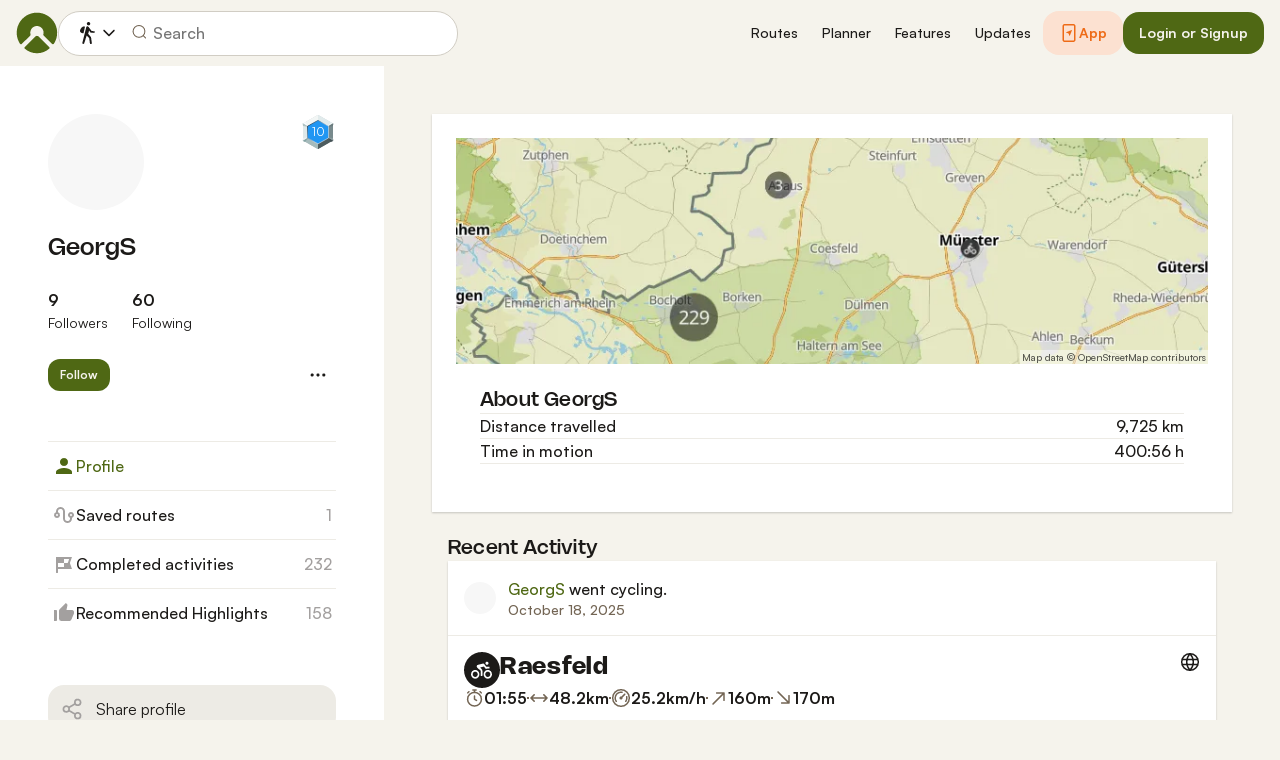

--- FILE ---
content_type: text/html; charset=utf-8
request_url: https://www.komoot.com/user/141445679526
body_size: 49315
content:

                    <!doctype html>
                        <html lang="en" data-lang="en" class="device-desktop os-macos chrome chrome-131.0.0.0">
                            <head><meta name="viewport" content="width=device-width, initial-scale=1.0, viewport-fit=cover"/><meta http-equiv="Content-Type" content="text/html; charset=utf-8"/><title>GeorgS</title><meta name="description" content=""/><meta name="referrer" content="strict-origin-when-cross-origin"/><meta name="robots" content="noindex, nofollow"/><meta property="og:image" content="https://www.komoot.com/images/og-images/og-image-default.png"/><meta property="og:site_name" content="komoot"/><meta property="og:title" content="GeorgS"/><meta property="og:description" content=""/><meta property="og:type" content="website"/><meta property="og:url" content="https://www.komoot.com/user/141445679526"/><meta property="og:locale" content="en_GB"/><meta property="og:locale:alternate" content="de_DE"/><meta property="og:locale:alternate" content="fr_FR"/><meta property="og:locale:alternate" content="it_IT"/><meta property="og:locale:alternate" content="nl_NL"/><meta property="og:locale:alternate" content="es_ES"/><meta property="og:locale:alternate" content="ko_KR"/><meta property="og:locale:alternate" content="ja_JP"/><meta property="og:locale:alternate" content="pl_PL"/><meta property="og:locale:alternate" content="pt_PT"/><meta property="og:locale:alternate" content="pt_BR"/><meta property="fb:app_id" content="216222385104691"/><meta name="apple-itunes-app" content="app-id=447374873, app-argument=http://www.komoot.com"/><link rel="shortcut icon" href="/assets/9b4d45e81ebda372.png"/><link rel="mask-icon" href="/assets/90b1ca0b470356e9.svg" color="#383838"/><link rel="preconnect" href="https://d2exd72xrrp1s7.cloudfront.net"/><link rel="manifest" href="/manifest.json"/><link rel="preload" as="image" href="/images/misc/bg-blurred-lazy.jpg?q=80"/><meta name="application-name" content="komoot"/><meta name="msapplication-square70x70logo" content="/assets/9b4d45e81ebda372.png"/><meta name="msapplication-square150x150logo" content="/assets/1b5445c7159f03dd.png"/><meta name="msapplication-square310x310logo" content="/assets/1b5445c7159f03dd.png"/><meta name="msapplication-wide310x150logo" content="/assets/fdf7e41565a9a697.png"/><meta name="msapplication-TileColor" content="#76B71A"/><meta name="msapplication-TileImage" content="/assets/9b4d45e81ebda372.png"/><script defer type="text/javascript" src="/assets/main.f3805e0efaba2f57.js"></script><style>.legacy-styles h1,.legacy-styles h2,.legacy-styles h3,.legacy-styles h4,.legacy-styles h5,.legacy-styles h6,.legacy-styles ol,.legacy-styles p,.legacy-styles ul{margin-bottom:1.5rem}.legacy-styles li>ul{margin-bottom:0}.legacy-styles ol,.legacy-styles ul{margin-left:1.5rem}.legacy-styles .o-list-ui,.legacy-styles .o-nav{margin-left:0}.o-grid{list-style:none;margin:0 0 0 -1.5rem!important;padding:0}.o-grid__item{display:inline-block;padding-left:1.5rem;vertical-align:top;width:100%}.o-grid--1px{margin-left:-1px!important;margin-top:-1px!important}.o-grid--1px>.o-grid__item{padding-bottom:1px;padding-left:1px}.o-grid--small{margin-left:-.75rem!important}.o-grid--small>.o-grid__item{padding-left:.75rem}.o-grid--large{margin-left:-3rem!important}.o-grid--large>.o-grid__item{padding-left:3rem}.o-grid--huge{margin-left:-6rem!important}.o-grid--huge>.o-grid__item{padding-left:6rem}.o-grid--rev{direction:rtl;text-align:left}.o-grid--rev>.o-grid__item{direction:ltr;text-align:left}.o-grid--center{text-align:center}.o-grid--center>.o-grid__item{text-align:left}.o-grid--right{text-align:right}.o-grid--right>.o-grid__item{text-align:left}.o-grid--middle>.o-grid__item{vertical-align:middle}.o-grid--stretch{display:flex;flex-wrap:wrap}.o-grid--stretch>.o-grid__item{display:flex}.o-nav{list-style:none;margin:0 0 1.5rem;padding:0}.o-nav>li,.o-nav>li>a{display:inline-block}.o-nav:after{clear:both;content:"";display:table}.o-nav--stacked>li{display:list-item}.o-nav--stacked>li>a{display:block}.o-nav--block{letter-spacing:-.31em;white-space:nowrap;word-spacing:-.43em}.o-nav--block>li{letter-spacing:normal;word-spacing:normal}.o-nav--block>li>a{line-height:1.5em;padding:.75rem}.o-nav--breadcrumbs>li>a,.o-nav--breadcrumbs>li>span{line-height:1.5em;padding-left:.75rem;padding-right:.75rem}.o-nav--breadcrumbs>li:first-child>a,.o-nav--breadcrumbs>li:first-child>span{padding-left:0}.o-nav--breadcrumbs>li:before{color:inherit;content:"\27E9" "\00A0"}.o-nav--breadcrumbs>li:first-child:before{display:none}.o-nav--parallel>li{padding-left:.375rem}.o-nav--parallel>li:before{content:"\007C";margin-right:.375rem}.o-nav--parallel>li:first-child{padding:0}.o-nav--parallel>li:first-child:before{display:none}.o-table{text-align:left;width:100%}.o-table th{font-weight:400}.o-table--fixed{table-layout:fixed}.o-table--compact td,.o-table--compact th{padding:.375rem}.o-table--cosy td,.o-table--cosy th{padding:.75rem}.o-table--comfy td,.o-table--comfy th{padding:1.5rem}.o-table--cells td,.o-table--cells th{border:1px solid var(--theme-ui-colors-black10)}.o-table--rows,.o-table--rows td,.o-table--rows th{border:0 solid var(--theme-ui-colors-black10)}.o-table--rows{border-top-width:1px}.o-table--rows td,.o-table--rows th{border-bottom-width:1px}.o-table--columns,.o-table--columns td,.o-table--columns th{border:0 solid var(--theme-ui-colors-black10)}.o-table--columns{border-left-width:1px}.o-table--columns td,.o-table--columns th{border-right-width:1px}.o-media{align-items:flex-start;display:flex}.o-media__img{flex-shrink:0;margin-right:1.5rem}.o-media__img .avatar,.o-media__img>img{vertical-align:bottom}.o-media__body{flex-grow:1;min-width:0}.o-media__body,.o-media__body>:last-child{margin-bottom:0}.o-media--center{align-items:center}.o-media--bottom{align-items:flex-end}.o-media--rev>.o-media__img{margin-left:1.5rem;margin-right:0;order:1}.o-media--tiny>.o-media__img{margin-right:.375rem}.o-media--tiny.o-media--rev>.o-media__img{margin-left:.375rem;margin-right:0}.o-media--small>.o-media__img{margin-right:.75rem}.o-media--small.o-media--rev>.o-media__img{margin-left:.75rem;margin-right:0}.o-media--flush>.o-media__img{margin-right:0}.o-media--flush.o-media--rev>.o-media__img{margin-left:0;margin-right:0}.o-list-ui{list-style:none;margin:0;padding:0}.o-list-ui>li,.o-list-ui>span>li,.o-list-ui__item{padding:.75rem}.o-list-ui--separator,.o-list-ui>li,.o-list-ui>span>li,.o-list-ui__item{border-color:var(--theme-ui-colors-black10);border-style:solid;border-width:0}.o-list-ui--separator>.o-list-ui__item,.o-list-ui--separator>li,.o-list-ui--separator>span>li{border-top-width:1px}.o-list-ui--separator>.o-list-ui__item:first-child,.o-list-ui--separator>li:first-child,.o-list-ui--separator>span>li:first-child{border-top-width:0}.o-list-ui--border{border-bottom-width:1px;border-top-width:1px}.o-list-ui--small>.o-list-ui__item,.o-list-ui--small>li,.o-list-ui--small>span>li{padding:.375rem}.o-list-ui--large>.o-list-ui__item,.o-list-ui--large>li,.o-list-ui--large>span>li{padding:1.5rem}.o-list-ui--flush-vertical>.o-list-ui__item,.o-list-ui--flush-vertical>li,.o-list-ui--flush-vertical>span>li{padding-left:0;padding-right:0}.o-section{padding:3rem .75rem 1.5rem}@media (min-width:540px){.o-section{padding:4rem 1.5rem 3rem}}@media (min-width:1024px){.o-section{padding:4rem 2.25rem 3rem}}@media (min-width:1280px){.o-section{padding:6rem 2.25rem 4rem}}.c-link{color:var(--theme-ui-colors-secondary);transition:color .1s ease-in-out}.c-link:active,.c-link:hover{--tw-text-opacity:1;color:#0065b8;color:rgba(0,101,184,var(--tw-text-opacity,1));cursor:pointer;outline:0;-webkit-text-decoration:underline;text-decoration:underline}.c-link.is-disabled{cursor:default}.c-link.is-disabled,.c-link.is-disabled:active,.c-link.is-disabled:focus,.c-link.is-disabled:hover{color:hsla(0,0%,100%,.22)}.c-link--green{color:var(--theme-ui-colors-primary)}.c-link--green:active,.c-link--green:hover{--tw-text-opacity:1;color:#407500;color:rgba(64,117,0,var(--tw-text-opacity,1))}.c-link--inverted-green{color:var(--theme-ui-colors-primaryOnDark)}.c-link--inverted-green:active,.c-link--inverted-green:hover{color:var(--theme-ui-colors-white)}.c-link--reset-button,button.c-link{-webkit-appearance:none;background-color:transparent;background-image:none!important;border:none;display:inline;font-weight:inherit;padding:0!important;text-align:inherit}.c-link--text-secondary{color:var(--theme-ui-colors-whisper)}.c-link--text-secondary:active,.c-link--text-secondary:hover{color:var(--theme-ui-colors-secondary);-webkit-text-decoration:none;text-decoration:none}.c-link--white,.c-link--white:active,.c-link--white:hover{color:#fff}.c-link--transparent{color:hsla(0,0%,100%,.66)}.c-link--transparent:active,.c-link--transparent:hover{color:#fff}.c-link--inverted-default{color:var(--theme-ui-colors-white80)}.c-link--inverted-default:active,.c-link--inverted-default:hover{color:var(--theme-ui-colors-white)}.c-link--inverted-secondary{color:var(--theme-ui-colors-white30)}.c-link--inverted-secondary:active,.c-link--inverted-secondary:hover{color:var(--theme-ui-colors-white)}.c-link--inherit,.c-link--inherit:active,.c-link--inherit:hover{color:inherit}.c-link--boxed{display:block}.c-link--boxed,.c-link--boxed:active,.c-link--boxed:hover{-webkit-text-decoration:none;text-decoration:none}.c-link--inverted{-webkit-text-decoration:underline;text-decoration:underline}.c-link--inverted:active,.c-link--inverted:hover,.c-link--no-decoration,.c-link--no-decoration:active,.c-link--no-decoration:hover{-webkit-text-decoration:none;text-decoration:none}.c-link--danger,.c-link--danger:active,.c-link--danger:hover{color:var(--theme-ui-colors-danger)}.c-link--rating:focus{outline:0}.c-btn{-webkit-appearance:none;-moz-appearance:none;appearance:none;border:1px solid transparent;border-radius:8px;cursor:pointer;display:inline-block;font-weight:700;line-height:inherit;margin:0;padding:.375rem 1rem;text-align:center;transition:background .1s ease-in-out,color .1s ease-in-out;-webkit-user-select:none;-moz-user-select:none;user-select:none;vertical-align:middle;white-space:nowrap}.c-btn:focus{outline:none}.c-btn,.c-btn:active,.c-btn:focus,.c-btn:hover{-webkit-text-decoration:none;text-decoration:none}.c-btn::-moz-focus-inner{border:0;padding:0}.c-btn--full{width:100%}.c-btn--tiny{font-size:.75rem;padding:.1875rem .5rem}.c-btn--large{font-size:1.125rem;padding:.5rem 1.5rem}@media (min-width:1024px){.lg\:c-btn--large{font-size:1.125rem;padding:.5rem 1.5rem}}.c-btn--primary{background-color:var(--theme-ui-colors-primary);border-color:var(--theme-ui-colors-primary);color:var(--theme-ui-colors-white)}.c-btn--primary:active,.c-btn--primary:focus-visible,.c-btn--primary:hover{--tw-border-opacity:1;border-color:#407500;border-color:rgba(64,117,0,var(--tw-border-opacity,1));--tw-bg-opacity:1;background-color:#407500;background-color:rgba(64,117,0,var(--tw-bg-opacity,1))}.c-btn--primary-inv{background-color:var(--theme-ui-colors-primaryOnDark);border-color:var(--theme-ui-colors-primaryOnDark);color:var(--theme-ui-colors-text)}.c-btn--primary-inv:active,.c-btn--primary-inv:focus-visible,.c-btn--primary-inv:hover{background-color:var(--theme-ui-colors-primaryOnDark);border-color:var(--theme-ui-colors-primaryOnDark)}.c-btn--secondary{background-color:var(--theme-ui-colors-white);border-color:var(--theme-ui-colors-black20);color:var(--theme-ui-colors-text)}.c-btn--secondary:active,.c-btn--secondary:focus-visible,.c-btn--secondary:hover{border-color:var(--theme-ui-colors-black20);--tw-bg-opacity:1;background-color:#f0f0f0;background-color:rgba(240,240,240,var(--tw-bg-opacity,1))}.c-btn--userbar{background-color:var(--theme-ui-colors-white10);border-color:transparent;color:var(--theme-ui-colors-white)}.c-btn--userbar:active,.c-btn--userbar:focus-visible,.c-btn--userbar:hover{background-color:var(--theme-ui-colors-white20);border-color:transparent;color:var(--theme-ui-colors-white)}.c-btn--facebook{background-color:var(--theme-ui-colors-facebook);border-color:var(--theme-ui-colors-facebook);color:var(--theme-ui-colors-white)}.c-btn--facebook:active,.c-btn--facebook:focus-visible,.c-btn--facebook:hover{background-color:var(--theme-ui-colors-facebook);border-color:var(--theme-ui-colors-facebook)}.c-btn--orange{--tw-border-opacity:1;border-color:#ff845f;border-color:rgba(255,132,95,var(--tw-border-opacity,1));--tw-bg-opacity:1;background-color:#ff845f;background-color:rgba(255,132,95,var(--tw-bg-opacity,1));color:var(--theme-ui-colors-white)}.c-btn--orange:active,.c-btn--orange:focus-visible,.c-btn--orange:hover{--tw-border-opacity:1;border-color:#dd6d4b;border-color:rgba(221,109,75,var(--tw-border-opacity,1));--tw-bg-opacity:1;background-color:#dd6d4b;background-color:rgba(221,109,75,var(--tw-bg-opacity,1))}.c-btn--disabled,.c-btn[disabled]{background-color:rgba(0,0,0,.05);border-color:transparent;box-shadow:none;color:rgba(0,0,0,.11)}.c-btn--disabled:active,.c-btn--disabled:focus-visible,.c-btn--disabled:hover,.c-btn[disabled]:active,.c-btn[disabled]:focus-visible,.c-btn[disabled]:hover{background-color:rgba(0,0,0,.05);border-color:transparent;box-shadow:none;color:rgba(0,0,0,.11)}.c-btn--loading.c-btn--disabled{background-color:rgba(0,0,0,.1)}.c-btn--loading.c-btn--disabled:active,.c-btn--loading.c-btn--disabled:focus-visible,.c-btn--loading.c-btn--disabled:hover{background-color:rgba(0,0,0,.1)}.c-btn--flat{background-color:transparent;border-color:transparent;color:var(--theme-ui-colors-secondary)}.c-btn--flat:active,.c-btn--flat:focus-visible,.c-btn--flat:hover{background-color:rgba(16,134,232,.05);border-color:transparent;color:var(--theme-ui-colors-secondary)}.c-btn--floating{--tw-shadow:0 1px 2px rgba(0,0,0,.2);--tw-shadow-colored:0 1px 2px var(--tw-shadow-color);background-color:var(--theme-ui-colors-white);box-shadow:0 0 transparent,0 0 transparent,0 1px 2px rgba(0,0,0,.2);box-shadow:var(--tw-ring-offset-shadow,0 0 transparent),var(--tw-ring-shadow,0 0 transparent),var(--tw-shadow);color:var(--theme-ui-colors-text)}.c-btn--floating:active,.c-btn--floating:focus-visible,.c-btn--floating:hover{--tw-bg-opacity:1;background-color:#f0f0f0;background-color:rgba(240,240,240,var(--tw-bg-opacity,1))}.c-btn--transparent{background-color:hsla(0,0%,100%,.66);border-color:transparent;color:rgba(0,0,0,.88)}.c-btn--transparent:active,.c-btn--transparent:focus-visible,.c-btn--transparent:hover{background-color:hsla(0,0%,100%,.88);border-color:transparent;color:#000}.c-btn--transparent-black{background-color:var(--theme-ui-colors-black70);border-color:transparent;color:var(--theme-ui-colors-white90)}.c-btn--transparent-black:active,.c-btn--transparent-black:focus-visible,.c-btn--transparent-black:hover{background-color:var(--theme-ui-colors-black90);border-color:transparent;color:var(--theme-ui-colors-white)}.c-btn--icon.c-btn--secondary .c-btn__icon{color:var(--theme-ui-colors-whisper)}.c-btn--outline-inverted{background-color:transparent;border-color:var(--theme-ui-colors-white30);border-style:solid;border-width:1px;color:var(--theme-ui-colors-white80);padding-bottom:4px;padding-top:4px;transition:border .1s ease-in-out}.c-btn--outline-inverted:active,.c-btn--outline-inverted:focus-visible,.c-btn--outline-inverted:hover{background-color:var(--theme-ui-colors-white05);border-color:var(--theme-ui-colors-white40);color:var(--theme-ui-colors-white)}.c-btn--outline-inverted .c-btn__icon{line-height:34px}.c-btn.is-selected{background-color:rgba(0,0,0,.05);border-color:transparent;color:var(--theme-ui-colors-primary)}.c-btn.is-selected:active,.c-btn.is-selected:focus-visible,.c-btn.is-selected:hover{background-color:rgba(0,0,0,.05);border-color:transparent;color:var(--theme-ui-colors-primary)}.c-page-index--discover .c-page-index__indicator--discover{color:var(--theme-ui-colors-primaryOnDark)!important}.c-page-index--discover .c-page-index__indicator--discover:hover{color:var(--theme-ui-colors-primaryOnDark)!important;cursor:default}.c-page-index--plan .c-page-index__indicator--plan{color:var(--theme-ui-colors-primaryOnDark)!important}.c-page-index--plan .c-page-index__indicator--plan:hover{color:var(--theme-ui-colors-primaryOnDark)!important;cursor:default}.c-page-index--user .c-page-index__indicator--user{color:var(--theme-ui-colors-primaryOnDark)!important}.c-page-index--user .c-page-index__indicator--user:hover{color:var(--theme-ui-colors-primaryOnDark)!important;cursor:default}.c-page-index--pioneer .c-page-index__indicator--pioneer{color:var(--theme-ui-colors-primaryOnDark)!important}.c-page-index--pioneer .c-page-index__indicator--pioneer:hover{color:var(--theme-ui-colors-primaryOnDark)!important;cursor:default}.c-logo{background-color:transparent;background-image:url(/assets/5553995751a32381.svg);background-position:0;background-repeat:no-repeat;background-size:108px 32px;display:inline-block;height:32px;position:relative;text-indent:-9999px;vertical-align:middle;width:108px;z-index:100}.c-logo--responsive{background-image:url(/assets/47c04e098f035a18.svg);background-size:32px 32px;width:32px}@media (min-width:540px){.c-logo--responsive{background-image:url(/assets/5553995751a32381.svg);background-size:108px 32px;width:108px}}.c-topnav:after{clear:both;content:"";display:table}.c-topnav__fixed{position:relative}@media (max-width:720px){.c-topnav__fixed:before{bottom:0;content:"";display:block;position:absolute;top:0;width:.75rem;z-index:200}}.c-topnav__fixed--right{float:right}.c-topnav__fixed--right:before{background-image:linear-gradient(to right,rgba(var(--theme-ui-colors-navbar),0) 0,rgba(var(--theme-ui-colors-navbar),1) 66%);left:-12px}.c-topnav__fixed--left{float:left;padding:8px 0}.c-topnav__fixed--left:before{background-image:linear-gradient(to left,rgba(var(--theme-ui-colors-navbar),0) 0,rgba(var(--theme-ui-colors-navbar),1) 66%);right:-12px}.c-topnav__flexible{padding-left:.375rem;padding-right:.375rem}@media (min-width:720px){.c-topnav__flexible{padding-left:0;padding-right:0}}.c-form-select-menu label{display:block;position:relative}.c-form-select-menu label:hover{cursor:pointer}.c-form-toggle__input{opacity:0;position:absolute;right:.75rem;top:50%;transform:translateY(-50%);z-index:-1}.c-form-select-menu__item{display:block;position:relative}.c-form-select-menu__icon{font-size:1.2em}.c-form-select-menu__indicator{opacity:0;position:absolute;right:.75rem;top:50%;transform:translateY(-50%)}.c-form-select-menu input:checked~.c-form-select-menu__item{color:var(--theme-ui-colors-primary)}.c-form-select-menu input:checked~.c-form-select-menu__item .c-form-select-menu__indicator{opacity:1}.c-form-select-menu--toggle .c-form-select-menu__item .c-form-select-menu__indicator{color:var(--theme-ui-colors-whisper)}.c-form-select-menu--toggle .c-form-select-menu__item .c-form-select-menu__indicator .is-active{color:var(--theme-ui-colors-primary)}.c-spinner-inline{display:inline-block;height:24px;width:24px}.c-thumbnail{display:block;padding-top:75%;position:relative}.c-thumbnail:hover{cursor:pointer}.c-thumbnail__img{display:inline-block;height:auto;vertical-align:bottom;width:100%;--tw-bg-opacity:1;background-color:#f0f0f0;background-color:rgba(240,240,240,var(--tw-bg-opacity,1));background-position:50% 50%;background-repeat:no-repeat;background-size:cover;bottom:0;left:0;position:absolute;right:0;top:0}img.c-thumbnail__img{bottom:auto;height:0}.c-thumbnail__title{background-image:linear-gradient(180deg,transparent 0,rgba(0,0,0,.66) 80%);bottom:0;color:#fff;font-size:.75rem;left:0;line-height:1.3;overflow:hidden;padding:16px 8px 8px;position:absolute;right:0;text-overflow:ellipsis;white-space:nowrap;z-index:100}.c-preview-map{--tw-bg-opacity:1;background-color:#f0f0f0;background-color:rgba(240,240,240,var(--tw-bg-opacity,1));box-shadow:0 1px 2px rgba(0,0,0,.22),0 0 1px rgba(0,0,0,.33);padding-top:75%;position:relative;width:100%}.c-preview-map__container{bottom:0;left:0;position:absolute;top:0;width:100%}.c-preview-map--print{border:1px solid var(--theme-ui-colors-navbar);box-shadow:none}.c-preview-map--small{padding-top:35%}.c-preview-map--inline{height:300px;padding-top:0}@media (min-width:720px){.c-preview-map--inline{height:auto;padding-top:60%}}.c-preview-map--regions{height:480px;padding-top:0}@media (min-width:540px){.c-preview-map--regions{height:540px}}@media (min-width:1024px){.c-preview-map--regions{height:auto;padding-top:45%}}.c-paragraph{margin:0 0 1.5rem}.c-paragraph .c-paragraph__block{margin:0}.c-paragraph .c-paragraph__line+.c-paragraph__line{margin-top:1.5rem}.c-participants{white-space:nowrap}.c-participants__item{opacity:.66;position:relative;transform:scale(1);transition:all .1s ease-in-out;vertical-align:middle}.c-participants__item:hover{opacity:1;transform:scale(1.1);z-index:200}.c-participants__item--creator{opacity:1;z-index:100}.c-participants__item--left{margin-right:-.75rem}.c-participants__item--right{margin-left:-.75rem}.c-or-separator{position:relative;text-align:center}.c-or-separator__text{background-color:#fff;display:inline-block;padding:0 .75rem;position:relative;z-index:100}.c-or-separator__line{border:0;border-color:var(--theme-ui-colors-black10);border-style:solid;border-top-width:1px;left:0;position:absolute;right:0;top:50%;transform:translateY(-50%)}.c-or-separator--left{text-align:left}.c-or-separator--left .c-or-separator__text{margin-left:.75rem}.c-or-separator--right{text-align:right}.c-or-separator--right .c-or-separator__text{margin-right:.75rem}.c-or-separator--inverted .c-or-separator__text{background-color:var(--theme-ui-colors-primary)}.c-or-separator--inverted .c-or-separator__line{border-color:var(--theme-ui-colors-white30)}.c-timeline{position:relative}.c-timeline:after{background-color:var(--theme-ui-colors-black10);bottom:0;content:"";display:block;left:50%;margin-right:-1px;position:absolute;top:0;width:2px}.c-timeline-preview{position:relative}.c-timeline-preview__meta{bottom:0;left:0;position:absolute}.c-timeline-preview__toggle{z-index:200;--tw-bg-opacity:1;background-color:#f0f0f0;background-color:rgba(240,240,240,var(--tw-bg-opacity,1));background-position:50%;background-repeat:no-repeat;background-size:48px 48px;border:2px solid #fff;bottom:.75rem;height:48px;position:absolute;right:.75rem;width:48px}.c-timeline-preview__toggle:hover{cursor:pointer}@media (min-width:540px){.c-timeline-preview__toggle{background-size:72px 72px;height:72px;width:72px}}.c-cover-gallery{display:flex;flex-direction:column;height:240px;margin:0 -1px -1px 0}@media (min-width:380px){.c-cover-gallery{flex-direction:row}}@media (min-width:720px){.c-cover-gallery{height:280px}}@media (min-width:1024px){.c-cover-gallery{height:300px}}.c-cover-gallery__column{display:flex;flex:1;flex-direction:row}@media (min-width:380px){.c-cover-gallery__column{flex-direction:column}}@media (min-width:720px){.c-cover-gallery__column--primary{flex:8}.c-cover-gallery__column--secondary{flex:5}}.c-cover-gallery__image{border-bottom:1px solid #fff;border-right:1px solid #fff;flex:1;--tw-bg-opacity:1;background-color:#f0f0f0;background-color:rgba(240,240,240,var(--tw-bg-opacity,1));background-position:50% 50%;background-repeat:no-repeat;background-size:cover}.c-cover-gallery__image.c-cover-gallery__image--feed-style{border-bottom-width:4px;border-right-width:4px}.c-cover-gallery__image:hover{cursor:pointer}@media (min-width:1280px){.c-cover-gallery--full .c-cover-gallery__column{flex:1;flex-direction:row}}.c-cover-gallery--tiny{height:180px}.c-cover-gallery--small{height:220px}.c-timeline-map{background-color:var(--theme-ui-colors-canvas);background-position:50%;background-repeat:no-repeat;background-size:780px 300px;display:block;height:240px;margin:0 -1px -1px 0;position:relative;width:100%}@media (min-width:720px){.c-timeline-map{height:280px}}@media (min-width:1024px){.c-timeline-map{height:300px}}.c-timeline-map__attribution{background-color:hsla(0,0%,100%,.44);bottom:0;color:rgba(0,0,0,.66);font-size:.625rem;left:0;line-height:1;padding:2px;position:absolute}.c-timeline-map__hl-marker{left:0;position:absolute;right:0;text-align:center;top:50%;transform:translateY(-50%)}.c-timeline-expand{position:relative}.c-timeline-expand__overlay{background-color:rgba(var(--theme-ui-colors-navbar),.44);bottom:0;left:0;opacity:0;position:absolute;right:0;top:0;transition:opacity .1s ease-in-out}.c-timeline-expand:hover>.c-timeline-expand__overlay{opacity:1}.c-location-search{position:relative}.c-location-search__input{-webkit-appearance:none;-moz-appearance:none;appearance:none;background-color:#fff;border-color:transparent;border-radius:8px;color:inherit;display:block;font-family:inherit;font-size:1.125rem;line-height:inherit;padding:.5rem 2.25rem;position:relative;text-overflow:ellipsis;width:100%}.c-location-search__input::-ms-clear{display:none}.c-location-search__input::-moz-placeholder{color:var(--theme-ui-colors-whisper)}.c-location-search__input::placeholder{color:var(--theme-ui-colors-whisper)}.c-location-search__icon{left:.375rem}.c-location-search__icon,.c-location-search__tools{position:absolute;top:50%;transform:translateY(-50%);z-index:100}.c-location-search__tools{right:.375rem}.c-location-search__results{left:0;position:absolute;right:0;top:100%;z-index:300!important}.c-location-search--grey .c-location-search__input{--tw-bg-opacity:1;background-color:#f0f0f0;background-color:rgba(240,240,240,var(--tw-bg-opacity,1))}.c-lang-popover{background-color:#525252;box-shadow:0 2px 10px rgba(0,0,0,.22);display:block;left:0;position:fixed;right:0;text-align:left;top:var(--header-height);white-space:normal;z-index:500}@media (min-width:540px){.c-lang-popover{left:auto;margin-top:15px;max-height:calc(100dvh - 96px);min-width:320px;position:absolute;right:0;top:100%}}.c-lang-popover:before{border:6px solid transparent;border-bottom-color:#525252;border-collapse:separate;bottom:100%;content:"";display:block;position:absolute;right:22px;transform:none}@media (min-width:540px){.c-lang-popover:before{right:10px}}.tw-pointer-events-none{pointer-events:none!important}.tw-pointer-events-auto{pointer-events:auto!important}.tw-visible{visibility:visible!important}.tw-invisible{visibility:hidden!important}.tw-fixed{position:fixed!important}.tw-absolute{position:absolute!important}.tw-relative{position:relative!important}.tw-sticky{position:sticky!important}.tw-inset-0{bottom:0!important;top:0!important}.tw-inset-0,.tw-inset-x-0{left:0!important;right:0!important}.tw-inset-y-0{bottom:0!important;top:0!important}.tw--left-48{left:-12rem!important}.tw--right-3{right:-.75rem!important}.tw--right-48{right:-12rem!important}.tw--top-3{top:-.75rem!important}.tw-bottom-0{bottom:0!important}.tw-left-0{left:0!important}.tw-left-1{left:.375rem!important}.tw-right-0{right:0!important}.tw-right-2{right:.5rem!important}.tw-right-3{right:.75rem!important}.tw-right-6{right:1.5rem!important}.tw-top-0{top:0!important}.tw-top-1{top:.375rem!important}.tw-top-12{top:3rem!important}.tw-top-2{top:.5rem!important}.tw-top-3{top:.75rem!important}.tw-top-5{top:1.25rem!important}.tw-z-1{z-index:100!important}.tw-z-2{z-index:200!important}.tw-z-3{z-index:300!important}.tw-z-6{z-index:600!important}.tw-z-7{z-index:700!important}.tw-z-9{z-index:900!important}.tw-z-negative{z-index:-1!important}.tw--m-1{margin:-.375rem!important}.tw--m-2{margin:-.5rem!important}.tw--m-3{margin:-.75rem!important}.tw--m-6{margin:-1.5rem!important}.tw-m-0{margin:0!important}.tw--mx-05{margin-left:-.1875rem!important;margin-right:-.1875rem!important}.tw--mx-1{margin-left:-.375rem!important;margin-right:-.375rem!important}.tw--mx-2{margin-left:-.5rem!important;margin-right:-.5rem!important}.tw--mx-3{margin-left:-.75rem!important;margin-right:-.75rem!important}.tw--mx-4{margin-left:-1rem!important;margin-right:-1rem!important}.tw--mx-6{margin-left:-1.5rem!important;margin-right:-1.5rem!important}.tw--mx-px{margin-left:-1px!important;margin-right:-1px!important}.tw-mx-1{margin-left:.375rem!important;margin-right:.375rem!important}.tw-mx-auto{margin-left:auto!important;margin-right:auto!important}.tw-mx-px{margin-left:1px!important;margin-right:1px!important}.tw--mb-1{margin-bottom:-.375rem!important}.tw--mb-6{margin-bottom:-1.5rem!important}.tw--mb-px{margin-bottom:-1px!important}.tw--ml-05{margin-left:-.1875rem!important}.tw--ml-16{margin-left:-4rem!important}.tw--ml-2{margin-left:-.5rem!important}.tw--ml-3{margin-left:-.75rem!important}.tw--ml-6{margin-left:-1.5rem!important}.tw--ml-px{margin-left:-1px!important}.tw--mr-1{margin-right:-.375rem!important}.tw--mr-12{margin-right:-3rem!important}.tw--mr-3{margin-right:-.75rem!important}.tw--mr-6{margin-right:-1.5rem!important}.tw--mr-px{margin-right:-1px!important}.tw--mt-2{margin-top:-.5rem!important}.tw--mt-3{margin-top:-.75rem!important}.tw--mt-4{margin-top:-1rem!important}.tw--mt-6{margin-top:-1.5rem!important}.tw-mb-0{margin-bottom:0!important}.tw-mb-1{margin-bottom:.375rem!important}.tw-mb-12{margin-bottom:3rem!important}.tw-mb-2{margin-bottom:.5rem!important}.tw-mb-24{margin-bottom:6rem!important}.tw-mb-3{margin-bottom:.75rem!important}.tw-mb-4{margin-bottom:1rem!important}.tw-mb-48{margin-bottom:12rem!important}.tw-mb-5{margin-bottom:1.25rem!important}.tw-mb-6{margin-bottom:1.5rem!important}.tw-mb-8{margin-bottom:2rem!important}.tw-ml-0{margin-left:0!important}.tw-ml-1{margin-left:.375rem!important}.tw-ml-2{margin-left:.5rem!important}.tw-ml-3{margin-left:.75rem!important}.tw-ml-6{margin-left:1.5rem!important}.tw-ml-9{margin-left:2.25rem!important}.tw-mr-1{margin-right:.375rem!important}.tw-mr-12{margin-right:3rem!important}.tw-mr-2{margin-right:.5rem!important}.tw-mr-24{margin-right:6rem!important}.tw-mr-3{margin-right:.75rem!important}.tw-mr-4{margin-right:1rem!important}.tw-mr-6{margin-right:1.5rem!important}.tw--mt-24{margin-top:-6rem!important}.tw-mt-1{margin-top:.375rem!important}.tw-mt-12{margin-top:3rem!important}.tw-mt-24{margin-top:6rem!important}.tw-mt-3{margin-top:.75rem!important}.tw-mt-4{margin-top:1rem!important}.tw-mt-5{margin-top:1.25rem!important}.tw-mt-6{margin-top:1.5rem!important}.tw-mt-8{margin-top:2rem!important}.tw-block{display:block!important}.tw-inline-block{display:inline-block!important}.tw-inline{display:inline!important}.tw-flex{display:flex!important}.tw-inline-flex{display:inline-flex!important}.tw-grid{display:grid!important}.tw-hidden{display:none!important}.tw-h-1{height:.375rem!important}.tw-h-10{height:2.5rem!important}.tw-h-12{height:3rem!important}.tw-h-16{height:4rem!important}.tw-h-24{height:6rem!important}.tw-h-3{height:.75rem!important}.tw-h-48{height:12rem!important}.tw-h-6{height:1.5rem!important}.tw-h-64{height:16rem!important}.tw-h-8{height:2rem!important}.tw-h-9{height:2.25rem!important}.tw-h-auto{height:auto!important}.tw-h-full{height:100%!important}.tw-min-h-full{min-height:100%!important}.tw-min-h-screen{min-height:100vh!important}.tw-w-1{width:.375rem!important}.tw-w-1\/3{width:33.333333%!important}.tw-w-1\/5{width:20%!important}.tw-w-10{width:2.5rem!important}.tw-w-12{width:3rem!important}.tw-w-16{width:4rem!important}.tw-w-20{width:5rem!important}.tw-w-24{width:6rem!important}.tw-w-3{width:.75rem!important}.tw-w-32{width:8rem!important}.tw-w-6{width:1.5rem!important}.tw-w-64{width:16rem!important}.tw-w-80{width:20rem!important}.tw-w-9{width:2.25rem!important}.tw-w-96{width:24rem!important}.tw-w-full{width:100%!important}.tw-min-w-0{min-width:0!important}.tw-max-w-2xl{max-width:70rem!important}.tw-max-w-3xl{max-width:80rem!important}.tw-max-w-4xl{max-width:90rem!important}.tw-max-w-5xl{max-width:100rem!important}.tw-max-w-full{max-width:100%!important}.tw-max-w-lg{max-width:50rem!important}.tw-max-w-md{max-width:40rem!important}.tw-max-w-sm{max-width:30rem!important}.tw-max-w-xl{max-width:60rem!important}.tw-max-w-xs{max-width:20rem!important}.tw-flex-1{flex:1 1 0%!important}.tw-flex-auto{flex:1 1 auto!important}.tw-flex-initial{flex:0 1 auto!important}.tw-flex-none{flex:none!important}.tw-flex-shrink-0{flex-shrink:0!important}.tw-flex-grow{flex-grow:1!important}.tw-cursor-auto{cursor:auto!important}.tw-cursor-default{cursor:default!important}.tw-cursor-help{cursor:help!important}.tw-cursor-pointer{cursor:pointer!important}.tw-list-decimal{list-style-type:decimal!important}.tw-list-disc{list-style-type:disc!important}.tw-grid-cols-1{grid-template-columns:repeat(1,minmax(0,1fr))!important}.tw-flex-row{flex-direction:row!important}.tw-flex-row-reverse{flex-direction:row-reverse!important}.tw-flex-col{flex-direction:column!important}.tw-flex-wrap{flex-wrap:wrap!important}.tw-flex-nowrap{flex-wrap:nowrap!important}.tw-items-start{align-items:flex-start!important}.tw-items-center{align-items:center!important}.tw-items-stretch{align-items:stretch!important}.tw-justify-start{justify-content:flex-start!important}.tw-justify-end{justify-content:flex-end!important}.tw-justify-center{justify-content:center!important}.tw-justify-between{justify-content:space-between!important}.tw-justify-around{justify-content:space-around!important}.tw-gap-4{gap:1rem!important}.tw-overflow-hidden{overflow:hidden!important}.tw-overflow-y-auto{overflow-y:auto!important}.tw-truncate{overflow:hidden!important;text-overflow:ellipsis!important}.tw-truncate,.tw-whitespace-nowrap{white-space:nowrap!important}.tw-break-words{word-wrap:break-word!important}.tw-break-all{word-break:break-all!important}.tw-rounded{border-radius:4px!important}.tw-rounded-full{border-radius:9999px!important}.tw-rounded-lg{border-radius:16px!important}.tw-rounded-md{border-radius:8px!important}.tw-rounded-sm{border-radius:.125rem!important}.tw-rounded-tl{border-top-left-radius:4px!important}.tw-rounded-tr{border-top-right-radius:4px!important}.tw-border{border-width:1px!important}.tw-border-2{border-width:2px!important}.tw-border-4{border-width:4px!important}.tw-border-b{border-bottom-width:1px!important}.tw-border-b-0{border-bottom-width:0!important}.tw-border-l{border-left-width:1px!important}.tw-border-l-4{border-left-width:4px!important}.tw-border-r{border-right-width:1px!important}.tw-border-t{border-top-width:1px!important}.tw-border-solid{border-style:solid!important}.tw-border-dashed{border-style:dashed!important}.tw-border-dotted{border-style:dotted!important}.tw-border-none{border-style:none!important}.tw-border-beige-light{--tw-border-opacity:1!important;border-color:#f5f4e9!important;border-color:rgba(245,244,233,var(--tw-border-opacity,1))!important}.tw-border-black-10{border-color:var(--theme-ui-colors-black10)!important}.tw-border-black-20{border-color:var(--theme-ui-colors-black20)!important}.tw-border-black-30{border-color:var(--theme-ui-colors-black30)!important}.tw-border-green{border-color:var(--theme-ui-colors-primary)!important}.tw-border-green-dark{--tw-border-opacity:1!important;border-color:#407500!important;border-color:rgba(64,117,0,var(--tw-border-opacity,1))!important}.tw-border-grey{--tw-border-opacity:1!important;border-color:#c4c4c4!important;border-color:rgba(196,196,196,var(--tw-border-opacity,1))!important}.tw-border-grey-light{--tw-border-opacity:1!important;border-color:#f0f0f0!important;border-color:rgba(240,240,240,var(--tw-border-opacity,1))!important}.tw-border-white{border-color:var(--theme-ui-colors-white)!important}.tw-border-white-10{border-color:var(--theme-ui-colors-white10)!important}.tw-border-white-20{border-color:var(--theme-ui-colors-white20)!important}.tw-border-white-30{border-color:var(--theme-ui-colors-white30)!important}.tw-bg-\[\#404823\]{--tw-bg-opacity:1!important;background-color:#404823!important;background-color:rgba(64,72,35,var(--tw-bg-opacity,1))!important}.tw-bg-almost-black{background-color:var(--theme-ui-colors-navbar)!important}.tw-bg-beige-dark{--tw-bg-opacity:1!important;background-color:#9e9d96!important;background-color:rgba(158,157,150,var(--tw-bg-opacity,1))!important}.tw-bg-black-10{background-color:var(--theme-ui-colors-black10)!important}.tw-bg-black-5{background-color:var(--theme-ui-colors-black05)!important}.tw-bg-black-60{background-color:var(--theme-ui-colors-black60)!important}.tw-bg-blue{background-color:var(--theme-ui-colors-secondary)!important}.tw-bg-blue-light{--tw-bg-opacity:1!important;background-color:#f1f8fd!important;background-color:rgba(241,248,253,var(--tw-bg-opacity,1))!important}.tw-bg-callout{background-color:var(--theme-ui-colors-callout)!important}.tw-bg-canvas{background-color:var(--theme-ui-colors-canvas)!important}.tw-bg-card{background-color:var(--theme-ui-colors-card)!important}.tw-bg-difficulty-moderate{background-color:var(--theme-ui-colors-moderate)!important}.tw-bg-forest,.tw-bg-forest-light{background-color:var(--theme-ui-colors-tertiary)!important}.tw-bg-gold{background-color:var(--theme-ui-colors-pioneer)!important}.tw-bg-green{background-color:var(--theme-ui-colors-primary)!important}.tw-bg-green-dark{--tw-bg-opacity:1!important;background-color:#407500!important;background-color:rgba(64,117,0,var(--tw-bg-opacity,1))!important}.tw-bg-green-inverted,.tw-bg-green-inverted-light{background-color:var(--theme-ui-colors-primaryOnDark)!important}.tw-bg-grey{--tw-bg-opacity:1!important;background-color:#c4c4c4!important;background-color:rgba(196,196,196,var(--tw-bg-opacity,1))!important}.tw-bg-grey-dark{--tw-bg-opacity:1!important;background-color:grey!important;background-color:rgba(128,128,128,var(--tw-bg-opacity,1))!important}.tw-bg-grey-light{--tw-bg-opacity:1!important;background-color:#f0f0f0!important;background-color:rgba(240,240,240,var(--tw-bg-opacity,1))!important}.tw-bg-magenta{background-color:var(--theme-ui-colors-highlight)!important}.tw-bg-orange{--tw-bg-opacity:1!important;background-color:#ff845f!important;background-color:rgba(255,132,95,var(--tw-bg-opacity,1))!important}.tw-bg-silver{background-color:var(--theme-ui-colors-expert)!important}.tw-bg-transparent{background-color:transparent!important}.tw-bg-white-10{background-color:var(--theme-ui-colors-white10)!important}.tw-bg-white-90{background-color:var(--theme-ui-colors-white90)!important}.tw-object-cover{-o-object-fit:cover!important;object-fit:cover!important}.tw-object-center{-o-object-position:center!important;object-position:center!important}.tw-p-1{padding:.375rem!important}.tw-p-12{padding:3rem!important}.tw-p-2{padding:.5rem!important}.tw-p-24{padding:6rem!important}.tw-p-3{padding:.75rem!important}.tw-p-4{padding:1rem!important}.tw-p-6{padding:1.5rem!important}.tw-p-8{padding:2rem!important}.tw-px-1{padding-left:.375rem!important;padding-right:.375rem!important}.tw-px-12{padding-left:3rem!important;padding-right:3rem!important}.tw-px-2{padding-left:.5rem!important;padding-right:.5rem!important}.tw-px-3{padding-left:.75rem!important;padding-right:.75rem!important}.tw-px-4{padding-left:1rem!important;padding-right:1rem!important}.tw-px-6{padding-left:1.5rem!important;padding-right:1.5rem!important}.tw-py-05{padding-bottom:.1875rem!important;padding-top:.1875rem!important}.tw-py-1{padding-bottom:.375rem!important;padding-top:.375rem!important}.tw-py-12{padding-bottom:3rem!important;padding-top:3rem!important}.tw-py-2{padding-bottom:.5rem!important;padding-top:.5rem!important}.tw-py-24{padding-bottom:6rem!important;padding-top:6rem!important}.tw-py-3{padding-bottom:.75rem!important;padding-top:.75rem!important}.tw-py-6{padding-bottom:1.5rem!important;padding-top:1.5rem!important}.tw-py-8{padding-bottom:2rem!important;padding-top:2rem!important}.tw-pb-0{padding-bottom:0!important}.tw-pb-1{padding-bottom:.375rem!important}.tw-pb-12{padding-bottom:3rem!important}.tw-pb-3{padding-bottom:.75rem!important}.tw-pb-32{padding-bottom:8rem!important}.tw-pb-4{padding-bottom:1rem!important}.tw-pb-6{padding-bottom:1.5rem!important}.tw-pb-px{padding-bottom:1px!important}.tw-pl-0{padding-left:0!important}.tw-pl-1{padding-left:.375rem!important}.tw-pl-24{padding-left:6rem!important}.tw-pl-3{padding-left:.75rem!important}.tw-pl-6{padding-left:1.5rem!important}.tw-pr-0{padding-right:0!important}.tw-pr-1{padding-right:.375rem!important}.tw-pr-12{padding-right:3rem!important}.tw-pr-24{padding-right:6rem!important}.tw-pr-3{padding-right:.75rem!important}.tw-pr-6{padding-right:1.5rem!important}.tw-pr-px{padding-right:1px!important}.tw-pt-0{padding-top:0!important}.tw-pt-1{padding-top:.375rem!important}.tw-pt-12{padding-top:3rem!important}.tw-pt-2{padding-top:.5rem!important}.tw-pt-3{padding-top:.75rem!important}.tw-pt-4{padding-top:1rem!important}.tw-pt-6{padding-top:1.5rem!important}.tw-pt-8{padding-top:2rem!important}.tw-pt-px{padding-top:1px!important}.tw-text-left{text-align:left!important}.tw-text-center{text-align:center!important}.tw-text-right{text-align:right!important}.tw-align-top{vertical-align:top!important}.tw-align-middle{vertical-align:middle!important}.tw-align-bottom{vertical-align:bottom!important}.tw-text-2xl{font-size:1.5rem!important}.tw-text-2xs{font-size:.625rem!important}.tw-text-3xl{font-size:1.75rem!important}.tw-text-4xl{font-size:2.25rem!important}.tw-text-5xl{font-size:3rem!important}.tw-text-base{font-size:1rem!important}.tw-text-lg{font-size:1.125rem!important}.tw-text-sm{font-size:.875rem!important}.tw-text-xl{font-size:1.25rem!important}.tw-text-xs{font-size:.75rem!important}.tw-font-bold{font-weight:700!important}.tw-font-normal{font-weight:400!important}.tw-uppercase{text-transform:uppercase!important}.tw-italic{font-style:italic!important}.tw-leading-tight{line-height:1.25!important}.tw-text-beige-dark{--tw-text-opacity:1!important;color:#9e9d96!important;color:rgba(158,157,150,var(--tw-text-opacity,1))!important}.tw-text-black-5{color:var(--theme-ui-colors-black05)!important}.tw-text-black-60{color:var(--theme-ui-colors-black60)!important}.tw-text-blue{color:var(--theme-ui-colors-secondary)!important}.tw-text-danger{color:var(--theme-ui-colors-danger)!important}.tw-text-default{color:var(--theme-ui-colors-text)!important}.tw-text-disabled{color:var(--theme-ui-colors-disabled)!important}.tw-text-forest{color:var(--theme-ui-colors-tertiary)!important}.tw-text-gold-light{--tw-text-opacity:1!important;color:#efe4c7!important;color:rgba(239,228,199,var(--tw-text-opacity,1))!important}.tw-text-green{color:var(--theme-ui-colors-primary)!important}.tw-text-green-inverted{color:var(--theme-ui-colors-primaryOnDark)!important}.tw-text-inherit{color:inherit!important}.tw-text-magenta{color:var(--theme-ui-colors-highlight)!important}.tw-text-orange{--tw-text-opacity:1!important;color:#ff845f!important;color:rgba(255,132,95,var(--tw-text-opacity,1))!important}.tw-text-primary{color:var(--theme-ui-colors-primary)!important}.tw-text-purple{--tw-text-opacity:1!important;color:#aa89db!important;color:rgba(170,137,219,var(--tw-text-opacity,1))!important}.tw-text-text{color:var(--theme-ui-colors-text)!important}.tw-text-whisper{color:var(--theme-ui-colors-whisper)!important}.tw-text-white{color:var(--theme-ui-colors-white)!important}.tw-text-white-70{color:var(--theme-ui-colors-white70)!important}.tw-text-white-80{color:var(--theme-ui-colors-white80)!important}.tw-text-white-90{color:var(--theme-ui-colors-white90)!important}.tw-text-yellow{--tw-text-opacity:1!important;color:#fec62e!important;color:rgba(254,198,46,var(--tw-text-opacity,1))!important}.tw-underline{text-decoration-line:underline!important}.tw-line-through{text-decoration-line:line-through!important}.tw-opacity-0{opacity:0!important}.tw-opacity-100{opacity:1!important}.tw-opacity-25{opacity:.25!important}.tw-opacity-50{opacity:.5!important}.tw-opacity-75{opacity:.75!important}.tw-shadow{--tw-shadow:0 1px 2px rgba(0,0,0,.2)!important;--tw-shadow-colored:0 1px 2px var(--tw-shadow-color)!important;box-shadow:0 0 transparent,0 0 transparent,0 1px 2px rgba(0,0,0,.2)!important;box-shadow:var(--tw-ring-offset-shadow,0 0 transparent),var(--tw-ring-shadow,0 0 transparent),var(--tw-shadow)!important}.tw-shadow-lg{--tw-shadow:0px 8px 24px rgba(0,0,0,.2)!important;--tw-shadow-colored:0px 8px 24px var(--tw-shadow-color)!important;box-shadow:0 0 transparent,0 0 transparent,0 8px 24px rgba(0,0,0,.2)!important;box-shadow:var(--tw-ring-offset-shadow,0 0 transparent),var(--tw-ring-shadow,0 0 transparent),var(--tw-shadow)!important}.tw-shadow-md{--tw-shadow:0px 4px 8px rgba(0,0,0,.1)!important;--tw-shadow-colored:0px 4px 8px var(--tw-shadow-color)!important;box-shadow:0 0 transparent,0 0 transparent,0 4px 8px rgba(0,0,0,.1)!important;box-shadow:var(--tw-ring-offset-shadow,0 0 transparent),var(--tw-ring-shadow,0 0 transparent),var(--tw-shadow)!important}.tw-shadow-none{--tw-shadow:0 0 transparent!important;--tw-shadow-colored:0 0 transparent!important;box-shadow:0 0 transparent,0 0 transparent,0 0 transparent!important;box-shadow:var(--tw-ring-offset-shadow,0 0 transparent),var(--tw-ring-shadow,0 0 transparent),var(--tw-shadow)!important}.tw-shadow-xl{--tw-shadow:0px 8px 24px rgba(0,0,0,.2)!important;--tw-shadow-colored:0px 8px 24px var(--tw-shadow-color)!important;box-shadow:0 0 transparent,0 0 transparent,0 8px 24px rgba(0,0,0,.2)!important;box-shadow:var(--tw-ring-offset-shadow,0 0 transparent),var(--tw-ring-shadow,0 0 transparent),var(--tw-shadow)!important}.tw-outline-none{outline:2px solid transparent!important;outline-offset:2px!important}.tw-transition-transform{transition-duration:.15s!important;transition-property:transform!important;transition-timing-function:cubic-bezier(.4,0,.2,1)!important}.tw-duration-100{transition-duration:.1s!important}.tw-ease-in-out{transition-timing-function:cubic-bezier(.4,0,.2,1)!important}.\[geolocation\:error\]{geolocation:error!important}.top-h-header{top:var(--header-height)!important}.top-h-subview{top:170px}.bottom-h-header{bottom:var(--tabbar-height)!important}.lc-mb-0 p:last-child{margin-bottom:0!important}.h-screen-h-header{height:calc(100dvh - var(--header-height) - var(--tabbar-height) - env(safe-area-inset-top, 0px) - env(safe-area-inset-bottom, 0px))}.min-h-screen-h-header{min-height:calc(100dvh - var(--header-height) - var(--tabbar-height) - env(safe-area-inset-top, 0px) - env(safe-area-inset-bottom, 0px))}@supports (position:sticky){@media (min-width:720px){.sticky\?md\:h-screen-h-header{height:calc(100dvh - var(--header-height))}}}@keyframes anim-appear{0%{opacity:0;transform:scale(.9)}to{opacity:1;transform:scale(1)}}@keyframes anim-fade-in{0%{opacity:0}to{opacity:1}}@keyframes anim-fade-in-up{0%{opacity:0;transform:translate3d(0,100%,0)}to{opacity:1;transform:none}}@keyframes anim-disappear{0%{opacity:1;transform:scale(1)}to{opacity:0;transform:scale(.9)}}.anim-appear{animation:anim-appear .15s .15s backwards}.anim-disappear{animation:anim-disappear .15s .15s backwards;opacity:0}.anim-fade-in{animation:anim-fade-in .15s .15s backwards}.anim-fade-in-up{animation:anim-fade-in-up .15s .15s backwards}.hover\:tw-scale-105:hover{--tw-scale-x:1.05!important;--tw-scale-y:1.05!important;transform:translate(var(--tw-translate-x),var(--tw-translate-y)) rotate(var(--tw-rotate)) skewX(var(--tw-skew-x)) skewY(var(--tw-skew-y)) scaleX(1.05) scaleY(1.05)!important;transform:translate(var(--tw-translate-x),var(--tw-translate-y)) rotate(var(--tw-rotate)) skewX(var(--tw-skew-x)) skewY(var(--tw-skew-y)) scaleX(var(--tw-scale-x)) scaleY(var(--tw-scale-y))!important}.hover\:tw-border-black-20:hover{border-color:var(--theme-ui-colors-black20)!important}.hover\:tw-border-black-30:hover{border-color:var(--theme-ui-colors-black30)!important}.hover\:tw-border-grey:hover{--tw-border-opacity:1!important;border-color:#c4c4c4!important;border-color:rgba(196,196,196,var(--tw-border-opacity,1))!important}.hover\:tw-border-white-30:hover{border-color:var(--theme-ui-colors-white30)!important}.hover\:tw-border-white-40:hover{border-color:var(--theme-ui-colors-white40)!important}.hover\:tw-bg-black-20:hover{background-color:var(--theme-ui-colors-black20)!important}.hover\:tw-bg-black-5:hover{background-color:var(--theme-ui-colors-black05)!important}.hover\:tw-bg-card:hover{background-color:var(--theme-ui-colors-card)!important}.hover\:tw-bg-grey-light:hover{--tw-bg-opacity:1!important;background-color:#f0f0f0!important;background-color:rgba(240,240,240,var(--tw-bg-opacity,1))!important}.hover\:tw-bg-white-5:hover{background-color:var(--theme-ui-colors-white05)!important}.hover\:tw-text-blue-dark:hover{--tw-text-opacity:1!important;color:#0065b8!important;color:rgba(0,101,184,var(--tw-text-opacity,1))!important}.hover\:tw-text-text:hover{color:var(--theme-ui-colors-text)!important}.hover\:tw-text-white:hover{color:var(--theme-ui-colors-white)!important}.hover\:tw-underline:hover{text-decoration-line:underline!important}.hover\:tw-shadow-lg:hover{--tw-shadow:0px 8px 24px rgba(0,0,0,.2)!important;--tw-shadow-colored:0px 8px 24px var(--tw-shadow-color)!important;box-shadow:0 0 transparent,0 0 transparent,0 8px 24px rgba(0,0,0,.2)!important;box-shadow:var(--tw-ring-offset-shadow,0 0 transparent),var(--tw-ring-shadow,0 0 transparent),var(--tw-shadow)!important}.hover\:tw-shadow-md:hover{--tw-shadow:0px 4px 8px rgba(0,0,0,.1)!important;--tw-shadow-colored:0px 4px 8px var(--tw-shadow-color)!important;box-shadow:0 0 transparent,0 0 transparent,0 4px 8px rgba(0,0,0,.1)!important;box-shadow:var(--tw-ring-offset-shadow,0 0 transparent),var(--tw-ring-shadow,0 0 transparent),var(--tw-shadow)!important}.focus\:tw-bg-black-5:focus{background-color:var(--theme-ui-colors-black05)!important}.focus\:tw-text-blue-dark:focus{--tw-text-opacity:1!important;color:#0065b8!important;color:rgba(0,101,184,var(--tw-text-opacity,1))!important}.focus\:tw-outline-none:focus{outline:2px solid transparent!important;outline-offset:2px!important}.active\:tw-border-grey-dark:active{--tw-border-opacity:1!important;border-color:grey!important;border-color:rgba(128,128,128,var(--tw-border-opacity,1))!important}@media (min-width:380px){.xs\:tw-order-last{order:9999!important}.xs\:tw-ml-3{margin-left:.75rem!important}.xs\:tw-block{display:block!important}.xs\:tw-flex{display:flex!important}.xs\:tw-h-64{height:16rem!important}.xs\:tw-w-1\/2{width:50%!important}.xs\:tw-p-6{padding:1.5rem!important}.xs\:tw-pb-0{padding-bottom:0!important}.xs\:tw-text-2xl{font-size:1.5rem!important}.xs\:tw-text-base{font-size:1rem!important}.xs\:tw-text-lg{font-size:1.125rem!important}.xs\:tw-text-xl{font-size:1.25rem!important}}@media (min-width:540px){.sm\:tw-absolute{position:absolute!important}.sm\:tw-mb-0{margin-bottom:0!important}.sm\:tw-mb-12{margin-bottom:3rem!important}.sm\:tw-mb-6{margin-bottom:1.5rem!important}.sm\:tw-ml-8{margin-left:2rem!important}.sm\:tw-mr-0{margin-right:0!important}.sm\:tw-mr-1{margin-right:.375rem!important}.sm\:tw-mr-2{margin-right:.5rem!important}.sm\:tw-mr-6{margin-right:1.5rem!important}.sm\:tw-mt-2{margin-top:.5rem!important}.sm\:tw-block{display:block!important}.sm\:tw-inline{display:inline!important}.sm\:tw-flex{display:flex!important}.sm\:tw-h-16{height:4rem!important}.sm\:tw-w-1\/2{width:50%!important}.sm\:tw-w-1\/3{width:33.333333%!important}.sm\:tw-w-2\/3{width:66.666667%!important}.sm\:tw-w-32{width:8rem!important}.sm\:tw-w-96{width:24rem!important}.sm\:tw-w-auto{width:auto!important}.sm\:tw-flex-1{flex:1 1 0%!important}.sm\:tw-flex-row{flex-direction:row!important}.sm\:tw-justify-end{justify-content:flex-end!important}.sm\:tw-p-12{padding:3rem!important}.sm\:tw-p-6{padding:1.5rem!important}.sm\:tw-px-24{padding-left:6rem!important;padding-right:6rem!important}.sm\:tw-px-6{padding-left:1.5rem!important;padding-right:1.5rem!important}.sm\:tw-py-16{padding-bottom:4rem!important;padding-top:4rem!important}.sm\:tw-pb-3{padding-bottom:.75rem!important}.sm\:tw-pb-6{padding-bottom:1.5rem!important}.sm\:tw-pl-6{padding-left:1.5rem!important}.sm\:tw-pr-6{padding-right:1.5rem!important}.sm\:tw-pt-0{padding-top:0!important}.sm\:tw-pt-3{padding-top:.75rem!important}.sm\:tw-pt-6{padding-top:1.5rem!important}.sm\:tw-text-left{text-align:left!important}.sm\:tw-text-right{text-align:right!important}.sm\:tw-text-2xl{font-size:1.5rem!important}.sm\:tw-text-3xl{font-size:1.75rem!important}.sm\:tw-text-5xl{font-size:3rem!important}.sm\:tw-text-base{font-size:1rem!important}.sm\:tw-text-lg{font-size:1.125rem!important}.sm\:tw-text-sm{font-size:.875rem!important}.sm\:tw-text-xl{font-size:1.25rem!important}}@media (min-width:720px){.md\:tw-relative{position:relative!important}.md\:tw-mx-0{margin-left:0!important;margin-right:0!important}.md\:tw-my-6{margin-bottom:1.5rem!important;margin-top:1.5rem!important}.md\:tw-mb-0{margin-bottom:0!important}.md\:tw-mb-1{margin-bottom:.375rem!important}.md\:tw-mb-24{margin-bottom:6rem!important}.md\:tw-ml-6{margin-left:1.5rem!important}.md\:tw-mr-0{margin-right:0!important}.md\:tw-mr-12{margin-right:3rem!important}.md\:tw-mr-6{margin-right:1.5rem!important}.md\:tw-mt-0{margin-top:0!important}.md\:tw-mt-1{margin-top:.375rem!important}.md\:tw-block{display:block!important}.md\:tw-flex{display:flex!important}.md\:tw-hidden{display:none!important}.md\:tw-h-24{height:6rem!important}.md\:tw-w-1\/2{width:50%!important}.md\:tw-w-1\/3{width:33.333333%!important}.md\:tw-w-2\/3{width:66.666667%!important}.md\:tw-w-2\/5{width:40%!important}.md\:tw-w-24{width:6rem!important}.md\:tw-w-3\/5{width:60%!important}.md\:tw-w-48{width:12rem!important}.md\:tw-w-full{width:100%!important}.md\:tw-max-w-full{max-width:100%!important}.md\:tw-max-w-lg{max-width:50rem!important}.md\:tw-max-w-md{max-width:40rem!important}.md\:tw-flex-none{flex:none!important}.md\:tw-grid-cols-2{grid-template-columns:repeat(2,minmax(0,1fr))!important}.md\:tw-flex-row{flex-direction:row!important}.md\:tw-flex-row-reverse{flex-direction:row-reverse!important}.md\:tw-flex-nowrap{flex-wrap:nowrap!important}.md\:tw-items-center{align-items:center!important}.md\:tw-justify-end{justify-content:flex-end!important}.md\:tw-bg-canvas{background-color:var(--theme-ui-colors-canvas)!important}.md\:tw-bg-card{background-color:var(--theme-ui-colors-card)!important}.md\:tw-p-12{padding:3rem!important}.md\:tw-p-4{padding:1rem!important}.md\:tw-p-6{padding:1.5rem!important}.md\:tw-p-8{padding:2rem!important}.md\:tw-px-6{padding-left:1.5rem!important;padding-right:1.5rem!important}.md\:tw-py-12{padding-bottom:3rem!important;padding-top:3rem!important}.md\:tw-pb-0{padding-bottom:0!important}.md\:tw-pb-6{padding-bottom:1.5rem!important}.md\:tw-pt-0{padding-top:0!important}.md\:tw-text-left{text-align:left!important}.md\:tw-text-2xl{font-size:1.5rem!important}.md\:tw-text-3xl{font-size:1.75rem!important}.md\:tw-text-4xl{font-size:2.25rem!important}.md\:tw-text-5xl{font-size:3rem!important}.md\:tw-text-base{font-size:1rem!important}.md\:tw-text-lg{font-size:1.125rem!important}.md\:tw-text-xl{font-size:1.25rem!important}.md\:tw-shadow{--tw-shadow:0 1px 2px rgba(0,0,0,.2)!important;--tw-shadow-colored:0 1px 2px var(--tw-shadow-color)!important;box-shadow:0 0 transparent,0 0 transparent,0 1px 2px rgba(0,0,0,.2)!important;box-shadow:var(--tw-ring-offset-shadow,0 0 transparent),var(--tw-ring-shadow,0 0 transparent),var(--tw-shadow)!important}.md\:tw-shadow-xl{--tw-shadow:0px 8px 24px rgba(0,0,0,.2)!important;--tw-shadow-colored:0px 8px 24px var(--tw-shadow-color)!important;box-shadow:0 0 transparent,0 0 transparent,0 8px 24px rgba(0,0,0,.2)!important;box-shadow:var(--tw-ring-offset-shadow,0 0 transparent),var(--tw-ring-shadow,0 0 transparent),var(--tw-shadow)!important}}@media (min-width:1024px){.lg\:tw-sticky{position:sticky!important}.lg\:tw--left-12{left:-3rem!important}.lg\:tw--right-12{right:-3rem!important}.lg\:tw--m-12{margin:-3rem!important}.lg\:tw-my-12{margin-bottom:3rem!important;margin-top:3rem!important}.lg\:tw-my-8{margin-bottom:2rem!important;margin-top:2rem!important}.lg\:tw-mb-0{margin-bottom:0!important}.lg\:tw-mb-1{margin-bottom:.375rem!important}.lg\:tw-mb-12{margin-bottom:3rem!important}.lg\:tw-mb-48{margin-bottom:12rem!important}.lg\:tw-mr-1{margin-right:.375rem!important}.lg\:tw-mr-6{margin-right:1.5rem!important}.lg\:tw-block{display:block!important}.lg\:tw-flex{display:flex!important}.lg\:tw-h-full{height:100%!important}.lg\:tw-w-1\/2{width:50%!important}.lg\:tw-w-1\/3{width:33.333333%!important}.lg\:tw-w-1\/4{width:25%!important}.lg\:tw-w-1\/5{width:20%!important}.lg\:tw-w-2\/3{width:66.666667%!important}.lg\:tw-w-2\/5{width:40%!important}.lg\:tw-w-3\/5{width:60%!important}.lg\:tw-w-auto{width:auto!important}.lg\:tw-max-w-2xl{max-width:70rem!important}.lg\:tw-flex-initial{flex:0 1 auto!important}.lg\:tw-grid-cols-3{grid-template-columns:repeat(3,minmax(0,1fr))!important}.lg\:tw-items-center{align-items:center!important}.lg\:tw-justify-start{justify-content:flex-start!important}.lg\:tw-justify-end{justify-content:flex-end!important}.lg\:tw-p-12{padding:3rem!important}.lg\:tw-p-16{padding:4rem!important}.lg\:tw-p-24{padding:6rem!important}.lg\:tw-p-6{padding:1.5rem!important}.lg\:tw-px-12{padding-left:3rem!important;padding-right:3rem!important}.lg\:tw-px-6{padding-left:1.5rem!important;padding-right:1.5rem!important}.lg\:tw-px-8{padding-left:2rem!important;padding-right:2rem!important}.lg\:tw-py-16{padding-bottom:4rem!important;padding-top:4rem!important}.lg\:tw-py-24{padding-bottom:6rem!important;padding-top:6rem!important}.lg\:tw-py-3{padding-bottom:.75rem!important;padding-top:.75rem!important}.lg\:tw-pb-0{padding-bottom:0!important}.lg\:tw-pb-24{padding-bottom:6rem!important}.lg\:tw-pb-6{padding-bottom:1.5rem!important}.lg\:tw-pl-0{padding-left:0!important}.lg\:tw-pr-0{padding-right:0!important}.lg\:tw-pr-6{padding-right:1.5rem!important}.lg\:tw-pt-0{padding-top:0!important}.lg\:tw-text-left{text-align:left!important}.lg\:tw-text-center{text-align:center!important}.lg\:tw-text-right{text-align:right!important}.lg\:tw-text-2xl{font-size:1.5rem!important}.lg\:tw-text-3xl{font-size:1.75rem!important}.lg\:tw-text-4xl{font-size:2.25rem!important}.lg\:tw-text-5xl{font-size:3rem!important}.lg\:tw-text-base{font-size:1rem!important}.lg\:tw-text-lg{font-size:1.125rem!important}.lg\:tw-text-xl{font-size:1.25rem!important}}@media (min-width:1280px){.xl\:tw-left-12{left:3rem!important}.xl\:tw-right-12{right:3rem!important}.xl\:tw-w-48{width:12rem!important}.xl\:tw-px-6{padding-left:1.5rem!important;padding-right:1.5rem!important}.xl\:tw-py-3{padding-bottom:.75rem!important;padding-top:.75rem!important}.xl\:tw-text-base{font-size:1rem!important}.xl\:tw-text-xl{font-size:1.25rem!important}}@media print{.print\:tw-block{display:block!important}.print\:tw-hidden{display:none!important}.print\:tw-w-full{width:100%!important}}@media (min-width:1024px){.u-bg-desk-column{background-image:linear-gradient(90deg,#f5f4e9 60%,#fff 0,#fff)!important}}.u-gradient-top-beige{background-image:linear-gradient(180deg,#f5f4e9 0,#fff 60%)}.u-gradient-beige-transparent{background-image:linear-gradient(180deg,rgba(#F5F4E9,0) 0,rgba(#F5F4E9,1) 40%)}.u-gradient-white-transparent{background-image:linear-gradient(180deg,rgba(white,0) 0,rgba(white,1) 40%)}.u-gradient-almost-black-transparent{background-image:linear-gradient(180deg,rgba(#383838,0) 0,rgba(#383838,1) 40%)}.u-gradient-black-transparent{background-image:linear-gradient(180deg,transparent 40%,#000 90%)}.u-image-meta-gradient{background-image:linear-gradient(180deg,transparent 0,rgba(0,0,0,.66))}.u-gradient-userbar-left{background-image:linear-gradient(90deg,rgba(#383838,0) 0,rgba(#383838,1) 40%)}.u-gradient-scroll-white-bottom{background-image:linear-gradient(180deg,hsla(0,0%,100%,0) 0,#fff 60%)}.u-gradient-scroll-white-top{background-image:linear-gradient(180deg,#fff 60%,hsla(0,0%,100%,0))}.u-gradient-scroll-beige-top{background-image:linear-gradient(180deg,rgba(#F5F4E9,1) 60%,rgba(#F5F4E9,0))}.u-text-shadow{text-shadow:0 1px 0 rgba(0,0,0,.22)}.os-android .u-hide-android,.os-ios .u-hide-ios{display:none!important}.u-show-android,.u-show-ios{display:none}.os-android .u-show-android,.os-ios .u-show-ios{display:block!important}</style></head>
                            <body>
                <div class="page" id="pageMountNode"><link rel="preload" as="image" imageSrcSet="/assets/8d4139df67d22582.svg 540w,/assets/8d4139df67d22582.svg 720w,/assets/8d4139df67d22582.svg 1024w,/assets/8d4139df67d22582.svg 1080w,/assets/8d4139df67d22582.svg 1280w,/assets/8d4139df67d22582.svg 1440w,/assets/8d4139df67d22582.svg 1680w,/assets/8d4139df67d22582.svg 1920w,/assets/8d4139df67d22582.svg 2048w,/assets/8d4139df67d22582.svg 2560w,/assets/8d4139df67d22582.svg 2880w,/assets/8d4139df67d22582.svg 3360w,/assets/8d4139df67d22582.svg 3840w" imageSizes="(min-width: 1680px) 1920px,(min-width: 1440px) 1680px,(min-width: 1280px) 1440px,(min-width: 1024px) 1280px,(min-width: 720px) 1024px,(min-width: 540px) 720px, 540px"/><link rel="preload" as="image" href="/assets/88fdd5c0a424d357.svg"/><link rel="preload" as="image" href="/assets/50dc01cb3fd3998b.svg"/><link rel="preload" as="image" href="/assets/eb839e774048e67f.svg"/><style data-emotion="css-global qo6f5u">html{color:var(--theme-ui-colors-text);background-color:var(--theme-ui-colors-background);--theme-ui-colors-primitives-grey-white:#ffffff;--theme-ui-colors-primitives-grey-900:#1c1a18;--theme-ui-colors-primitives-grey-800:#33312f;--theme-ui-colors-primitives-grey-700:#4a4846;--theme-ui-colors-primitives-grey-600:#615e5c;--theme-ui-colors-primitives-grey-500:#787573;--theme-ui-colors-primitives-grey-400:#8f8c8a;--theme-ui-colors-primitives-grey-300:#a3a09f;--theme-ui-colors-primitives-grey-200:#b2afab;--theme-ui-colors-primitives-grey-100:#c2beb8;--theme-ui-colors-primitives-grey-75:#d1cdc4;--theme-ui-colors-primitives-grey-50:#edebe5;--theme-ui-colors-primitives-grey-25:#f5f4f2;--theme-ui-colors-primitives-brown-900:#1e1611;--theme-ui-colors-primitives-brown-800:#291d15;--theme-ui-colors-primitives-brown-600:#564638;--theme-ui-colors-primitives-brown-500:#736554;--theme-ui-colors-primitives-brown-400:#988b76;--theme-ui-colors-primitives-brown-300:#bdb198;--theme-ui-colors-primitives-brown-200:#d0c1a6;--theme-ui-colors-primitives-brown-100:#e3d2b4;--theme-ui-colors-primitives-brown-75:#e0dbce;--theme-ui-colors-primitives-brown-50:#ede9de;--theme-ui-colors-primitives-brown-25:#f5f3ec;--theme-ui-colors-primitives-green-900:#1a1e0d;--theme-ui-colors-primitives-green-800:#212512;--theme-ui-colors-primitives-green-700:#2b3117;--theme-ui-colors-primitives-green-600:#404823;--theme-ui-colors-primitives-green-500:#4a5427;--theme-ui-colors-primitives-green-400:#4f6814;--theme-ui-colors-primitives-green-300:#889753;--theme-ui-colors-primitives-green-200:#97a36b;--theme-ui-colors-primitives-green-100:#b0ba89;--theme-ui-colors-primitives-green-75:#d8dab3;--theme-ui-colors-primitives-green-50:#e7e8d1;--theme-ui-colors-primitives-green-25:#f3f3e7;--theme-ui-colors-primitives-brown-700:#39271b;--theme-ui-colors-primitives-accent-acid-green-200:#dedd95;--theme-ui-colors-primitives-accent-acid-green-300:#cfce75;--theme-ui-colors-primitives-accent-acid-green-400:#c1c056;--theme-ui-colors-primitives-accent-acid-green-600:#9e9d23;--theme-ui-colors-primitives-accent-acid-green-700:#8e8d3e;--theme-ui-colors-primitives-accent-orange-400:#ee6b17;--theme-ui-colors-primitives-accent-purple-400:#8879e1;--theme-ui-colors-primitives-accent-purple-500:#7568cc;--theme-ui-colors-primitives-accent-purple-600:#7568d1;--theme-ui-colors-primitives-accent-purple-400-10:#8879e11a;--theme-ui-colors-primitives-accent-orange-100:#fce1d1;--theme-ui-colors-primitives-accent-orange-200:#f7ba93;--theme-ui-colors-primitives-accent-orange-300:#f39255;--theme-ui-colors-primitives-accent-acid-green-100:#ecebb4;--theme-ui-colors-primitives-accent-purple-100:#e7e3ff;--theme-ui-colors-primitives-brown-5:#fbfaf9;--theme-ui-colors-primitives-brown-15:#faf9f4;--theme-ui-colors-primitives-accent-orange-700:#ca5910;--theme-ui-colors-primitives-accent-purple-700:#5d52a2;--theme-ui-colors-primitives-utilities-blue-700:#004398;--theme-ui-colors-primitives-utilities-blue-100:#CCDFFF;--theme-ui-colors-primitives-utilities-blue-400:#0056c4;--theme-ui-colors-primitives-utilities-blue-300:#4673e7;--theme-ui-colors-primitives-utilities-blue-200:#95b3ff;--theme-ui-colors-primitives-utilities-magenta-700:#910F3E;--theme-ui-colors-primitives-utilities-magenta-400:#c91a59;--theme-ui-colors-primitives-utilities-red-700:#b53521;--theme-ui-colors-primitives-utilities-red-400:#e4462d;--theme-ui-colors-primitives-utilities-red-300:#e97b69;--theme-ui-colors-primitives-utilities-red-200:#eeafa5;--theme-ui-colors-primitives-utilities-red-100:#f3e4e1;--theme-ui-colors-primitives-utilities-yellow-100:#feefcf;--theme-ui-colors-primitives-grey-grey-900-80:#1c1a18cc;--theme-ui-colors-primitives-grey-white-30:#ffffff4c;--theme-ui-colors-primitives-grey-white-60:#ffffff99;--theme-ui-colors-primitives-grey-white-70:#ffffffb2;--theme-ui-colors-primitives-grey-white-80:#ffffffcc;--theme-ui-colors-primitives-grey-white-90:#ffffffe5;--theme-ui-colors-primitives-grey-grey-900-90:#1c1a18e5;--theme-ui-colors-primitives-grey-grey-900-70:#1c1a18b2;--theme-ui-colors-primitives-grey-grey-900-60:#1c1a1899;--theme-ui-colors-primitives-grey-grey-900-50:#1c1a187f;--theme-ui-colors-primitives-grey-white-0:#ffffff00;--theme-ui-colors-primitives-grey-grey-900-0:#1c1a1800;--theme-ui-colors-primitives-grey-grey-900-30:#1c1a184c;--theme-ui-colors-primitives-grey-white-50:#ffffff7f;--theme-ui-colors-primary:#4f6814;--theme-ui-colors-primaryStatic:#4f6814;--theme-ui-colors-primaryOnDark:#889753;--theme-ui-colors-secondary:#4f6814;--theme-ui-colors-secondaryOnHover:#4f6814;--theme-ui-colors-secondaryOnDark:#889753;--theme-ui-colors-danger:#ee6b17;--theme-ui-colors-floating:white;--theme-ui-colors-tooltip:#4a4846;--theme-ui-colors-callout:#edebe5;--theme-ui-colors-muted:#edebe5;--theme-ui-colors-tertiary:#ee6b17;--theme-ui-colors-card:#ffffff;--theme-ui-colors-elevationCard:#4a4846;--theme-ui-colors-canvas:#faf9f4;--theme-ui-colors-offer:#ee6b17;--theme-ui-colors-text:#1c1a18;--theme-ui-colors-textInvert:#faf9f4;--theme-ui-colors-textStatic:#1c1a18;--theme-ui-colors-textInverse:#faf9f4;--theme-ui-colors-textInverseStatic:#edebe5;--theme-ui-colors-whisper:#a3a09f;--theme-ui-colors-border:#edebe5;--theme-ui-colors-separator:#edebe5;--theme-ui-colors-disabled:#edebe5;--theme-ui-colors-success:#4f6814;--theme-ui-colors-error:#8f8c8a;--theme-ui-colors-info:#8f8c8a;--theme-ui-colors-warning:#ee6b17;--theme-ui-colors-successBg:#e7e8d1;--theme-ui-colors-errorBg:#f3e4e1;--theme-ui-colors-warningBg:#fce1d1;--theme-ui-colors-infoBg:#ede9de;--theme-ui-colors-positive:#4f6814;--theme-ui-colors-neutral:#4a4846;--theme-ui-colors-negative:#e4462d;--theme-ui-colors-rating:#ee6b17;--theme-ui-colors-like:#ee6b17;--theme-ui-colors-notification:#ee6b17;--theme-ui-colors-pioneer:#c1c056;--theme-ui-colors-expert:#8879e1;--theme-ui-colors-routingPanel:#4f6814;--theme-ui-colors-tourlinePlan:#4f6814;--theme-ui-colors-tourlinePlanSelected:#2b3117;--theme-ui-colors-tourlineCompleted:#889753;--theme-ui-colors-tourlineHighlight:#ee6b17;--theme-ui-colors-tourlineHighlightSelected:#7B4362;--theme-ui-colors-tourlineHighlightCompleted:#ee6b17;--theme-ui-colors-tourlineRecord:#4f6814;--theme-ui-colors-locationDefault:#0056C4;--theme-ui-colors-locationRecord:#ee6b17;--theme-ui-colors-locationInactive:#a3a09f;--theme-ui-colors-segmentHighlight:#ee6b17;--theme-ui-colors-segmentHighlightSelected:#ca5910;--theme-ui-colors-easy:#2b3117;--theme-ui-colors-moderate:#2b3117;--theme-ui-colors-difficult:#2b3117;--theme-ui-colors-tour:#1c1a18;--theme-ui-colors-highlight:#ee6b17;--theme-ui-colors-dangerHigh:#e4462d;--theme-ui-colors-dangerModerate:#ee6b17;--theme-ui-colors-bicycleDismount:#2b3117;--theme-ui-colors-ferry:#2b3117;--theme-ui-colors-heavyTraffic:#2b3117;--theme-ui-colors-movableBridge:#2b3117;--theme-ui-colors-offgrid:#2b3117;--theme-ui-colors-private:#2b3117;--theme-ui-colors-noAccess:#2b3117;--theme-ui-colors-restricted:#2b3117;--theme-ui-colors-stairs:#2b3117;--theme-ui-colors-steepUphill:#2b3117;--theme-ui-colors-unsuitable:#ee6b17;--theme-ui-colors-natureReserve:#2b3117;--theme-ui-colors-black05:rgba(0, 0, 0, .05);--theme-ui-colors-black10:rgba(0, 0, 0, .1);--theme-ui-colors-black20:rgba(0, 0, 0, .2);--theme-ui-colors-black30:rgba(0, 0, 0, .3);--theme-ui-colors-black40:rgba(0, 0, 0, .4);--theme-ui-colors-black50:rgba(0, 0, 0, .5);--theme-ui-colors-black60:rgba(0, 0, 0, .6);--theme-ui-colors-black70:rgba(0, 0, 0, .7);--theme-ui-colors-black80:rgba(0, 0, 0, .8);--theme-ui-colors-black90:rgba(0, 0, 0, .9);--theme-ui-colors-black:rgba(0, 0, 0, 1);--theme-ui-colors-white05:rgba(255, 255, 255, .05);--theme-ui-colors-white10:rgba(255, 255, 255, .1);--theme-ui-colors-white20:rgba(255, 255, 255, .2);--theme-ui-colors-white30:rgba(255, 255, 255, .3);--theme-ui-colors-white40:rgba(255, 255, 255, .4);--theme-ui-colors-white50:rgba(255, 255, 255, .5);--theme-ui-colors-white60:rgba(255, 255, 255, .6);--theme-ui-colors-white70:rgba(255, 255, 255, .7);--theme-ui-colors-white80:rgba(255, 255, 255, .8);--theme-ui-colors-white90:rgba(255, 255, 255, .9);--theme-ui-colors-white:rgba(255, 255, 255, 1);--theme-ui-colors-facebook:#1877f2;--theme-ui-colors-apple:#000000;--theme-ui-colors-accent:#ee6b17;--theme-ui-colors-accentText:#4a5427;--theme-ui-colors-accentTextOnDark:#889753;--theme-ui-colors-navbar:#1c1a18;--theme-ui-colors-background:#faf9f4;--theme-ui-colors-inactive:#edebe5;--theme-ui-colors-focused:#ee6b17;--theme-ui-colors-textOnDark:#ffffff;--theme-ui-colors-tertiaryText:#ee6b17;--theme-ui-colors-tertiaryTextOnDark:#ee6b17;--theme-ui-colors-difficultyTagsBaseFillEasyDefault:var(--theme-ui-colors-primitives-accent-acid-green-600);--theme-ui-colors-difficultyTagsBaseFillEasyHover:var(--theme-ui-colors-primitives-accent-acid-green-700);--theme-ui-colors-difficultyTagsBaseFillIntermediateDefault:var(--theme-ui-colors-primitives-green-500);--theme-ui-colors-difficultyTagsBaseFillIntermediateHover:var(--theme-ui-colors-primitives-green-600);--theme-ui-colors-difficultyTagsBaseFillExpertDefault:var(--theme-ui-colors-primitives-brown-700);--theme-ui-colors-difficultyTagsBaseFillExpertHover:var(--theme-ui-colors-primitives-brown-800);--theme-ui-colors-difficultyTagsContentFillEasyDefault:var(--theme-ui-colors-primitives-green-50);--theme-ui-colors-difficultyTagsContentFillEasyHover:var(--theme-ui-colors-primitives-green-50);--theme-ui-colors-difficultyTagsContentFillIntermediateDefault:var(--theme-ui-colors-primitives-brown-50);--theme-ui-colors-difficultyTagsContentFillIntermediateHover:var(--theme-ui-colors-primitives-brown-50);--theme-ui-colors-difficultyTagsContentFillExpertDefault:var(--theme-ui-colors-primitives-utilities-red-100);--theme-ui-colors-difficultyTagsContentFillExpertHover:var(--theme-ui-colors-primitives-utilities-red-100);--theme-ui-colors-headerBackground:var(--theme-ui-colors-primitives-brown-25);--theme-ui-colors-headerLogoIcon:var(--theme-ui-colors-primitives-green-400);--theme-ui-colors-headerLogoLabel:var(--theme-ui-colors-primitives-brown-900);--theme-ui-colors-headerMenuButtonDefaultIdleLabel:var(--theme-ui-colors-primitives-green-700);--theme-ui-colors-headerMenuButtonDefaultIdleIcon:var(--theme-ui-colors-primitives-green-700);--theme-ui-colors-headerMenuButtonHoverLabel:var(--theme-ui-colors-primitives-green-700);--theme-ui-colors-headerMenuButtonHoverIcon:var(--theme-ui-colors-primitives-green-700);--theme-ui-colors-headerMenuButtonDefaultActiveLabel:var(--theme-ui-colors-primitives-green-700);--theme-ui-colors-headerMenuButtonDefaultActiveIcon:var(--theme-ui-colors-primitives-green-700);--theme-ui-colors-headerMenuButtonDefaultActiveBackground:var(--theme-ui-colors-primitives-brown-50);--theme-ui-colors-headerMenuButtonHoverBackground:var(--theme-ui-colors-primitives-brown-50);--theme-ui-colors-headerMenuButtonDisabledLabel:var(--theme-ui-colors-primitives-grey-400);--theme-ui-colors-headerMenuButtonDisabledIcon:var(--theme-ui-colors-primitives-grey-400);--theme-ui-colors-generalIcons:var(--theme-ui-colors-primitives-green-900);--theme-ui-colors-generalSeparator:var(--theme-ui-colors-primitives-grey-75);--theme-ui-colors-generalHeading:var(--theme-ui-colors-primitives-grey-900);--theme-ui-colors-generalBody:var(--theme-ui-colors-primitives-grey-900);--theme-ui-colors-generalBackground:var(--theme-ui-colors-primitives-brown-25);--theme-ui-colors-generalSubheading:var(--theme-ui-colors-primitives-brown-500);--theme-ui-colors-generalIconsAccent:var(--theme-ui-colors-primitives-accent-orange-400);--theme-ui-colors-footerBackground:var(--theme-ui-colors-primitives-green-800);--theme-ui-colors-footerLogoIcon:var(--theme-ui-colors-primitives-brown-50);--theme-ui-colors-footerLogoLabel:var(--theme-ui-colors-primitives-grey-white);--theme-ui-colors-footerFooterLinkDefaultLabel:var(--theme-ui-colors-primitives-brown-25);--theme-ui-colors-footerFooterLinkHoverLabel:var(--theme-ui-colors-primitives-brown-25);--theme-ui-colors-footerSectionHeading:var(--theme-ui-colors-primitives-grey-white);--theme-ui-colors-footerBody:var(--theme-ui-colors-primitives-brown-25);--theme-ui-colors-footerSocialButtonsDefaultIcon:var(--theme-ui-colors-primitives-brown-25);--theme-ui-colors-generalBackgroundHighlighted:var(--theme-ui-colors-primitives-brown-50);--theme-ui-colors-headerMenuDropdownHoverBackground:var(--theme-ui-colors-primitives-brown-15);--theme-ui-colors-footerSocialButtonsHoverIcon:var(--theme-ui-colors-primitives-brown-25);--theme-ui-colors-footerSocialButtonsHoverBackground:var(--theme-ui-colors-primitives-green-500);--theme-ui-colors-generalHeadingInverted:var(--theme-ui-colors-primitives-brown-15);--theme-ui-colors-generalBodyInverted:var(--theme-ui-colors-primitives-brown-15);--theme-ui-colors-generalSubheadingInverted:var(--theme-ui-colors-primitives-grey-400);--theme-ui-colors-generalCard:var(--theme-ui-colors-primitives-grey-white);--theme-ui-colors-textPrimaryDefault:var(--theme-ui-colors-primitives-grey-900);--theme-ui-colors-textSecondaryDefault:var(--theme-ui-colors-primitives-brown-500);--theme-ui-colors-surfaceFillPrimaryDefault:var(--theme-ui-colors-primitives-brown-25);--theme-ui-colors-textPrimaryHover:var(--theme-ui-colors-primitives-grey-800);--theme-ui-colors-surfaceFillPrimaryHover:var(--theme-ui-colors-primitives-brown-50);--theme-ui-colors-surfaceFillWhiteDefault:var(--theme-ui-colors-primitives-grey-white);--theme-ui-colors-surfaceFillOrangeDefault:var(--theme-ui-colors-primitives-accent-orange-400);--theme-ui-colors-surfaceFillOrangeHover:var(--theme-ui-colors-primitives-accent-orange-300);--theme-ui-colors-textSecondaryHover:var(--theme-ui-colors-primitives-brown-400);--theme-ui-colors-textOrangeDefault:var(--theme-ui-colors-primitives-accent-orange-400);--theme-ui-colors-textOrangeHover:var(--theme-ui-colors-primitives-accent-orange-700);--theme-ui-colors-textAcidGreenHover:var(--theme-ui-colors-primitives-accent-acid-green-700);--theme-ui-colors-iconHeatmapsDefault:var(--theme-ui-colors-primitives-utilities-magenta-400);--theme-ui-colors-iconHeatmapsHover:var(--theme-ui-colors-primitives-utilities-magenta-700);--theme-ui-colors-iconPrimaryDefault:var(--theme-ui-colors-primitives-grey-900);--theme-ui-colors-iconPrimaryHover:var(--theme-ui-colors-primitives-grey-800);--theme-ui-colors-iconSecondaryDefault:var(--theme-ui-colors-primitives-brown-500);--theme-ui-colors-iconSecondaryHover:var(--theme-ui-colors-primitives-brown-400);--theme-ui-colors-iconAccentDefault:var(--theme-ui-colors-primitives-accent-orange-400);--theme-ui-colors-iconAccentHover:var(--theme-ui-colors-primitives-accent-orange-700);--theme-ui-colors-iconBlueDefault:var(--theme-ui-colors-primitives-utilities-blue-400);--theme-ui-colors-surfaceStrokePrimaryHover:var(--theme-ui-colors-primitives-brown-100);--theme-ui-colors-surfaceStrokeSecondaryHover:var(--theme-ui-colors-primitives-green-600);--theme-ui-colors-surfaceFillSecondaryDefault:var(--theme-ui-colors-primitives-brown-50);--theme-ui-colors-surfaceFillSecondaryHover:var(--theme-ui-colors-primitives-brown-75);--theme-ui-colors-surfaceFillWhiteHover:var(--theme-ui-colors-primitives-brown-15);--theme-ui-colors-logoDefaultIcon:var(--theme-ui-colors-primitives-green-400);--theme-ui-colors-actionBaseFillPrimaryDefault:var(--theme-ui-colors-primitives-green-400);--theme-ui-colors-actionBaseFillPrimaryHover:var(--theme-ui-colors-primitives-green-600);--theme-ui-colors-actionBaseFillPrimaryDisabled:var(--theme-ui-colors-primitives-grey-75);--theme-ui-colors-actionBaseFillDangerDefault:var(--theme-ui-colors-primitives-utilities-red-200);--theme-ui-colors-actionBaseFillDangerHover:var(--theme-ui-colors-primitives-utilities-red-300);--theme-ui-colors-actionBaseFillDangerDisabled:var(--theme-ui-colors-primitives-grey-75);--theme-ui-colors-actionBaseFillWhiteDefault:var(--theme-ui-colors-primitives-grey-white);--theme-ui-colors-actionBaseFillWhiteHover:var(--theme-ui-colors-primitives-brown-15);--theme-ui-colors-actionBaseFillWhiteDisabled:var(--theme-ui-colors-primitives-grey-white);--theme-ui-colors-actionBaseFillSecondaryDefault:var(--theme-ui-colors-primitives-brown-100);--theme-ui-colors-actionBaseFillSecondaryHover:var(--theme-ui-colors-primitives-brown-200);--theme-ui-colors-actionBaseFillSecondaryDisabled:var(--theme-ui-colors-primitives-brown-50);--theme-ui-colors-actionBaseFillGhostWhiteHover:var(--theme-ui-colors-primitives-grey-grey-900-50);--theme-ui-colors-actionBaseFillGhostBlackHover:var(--theme-ui-colors-primitives-brown-50);--theme-ui-colors-actionBaseFillGhostOrangeHover:var(--theme-ui-colors-primitives-accent-orange-100);--theme-ui-colors-actionBaseFillGreenDefault:var(--theme-ui-colors-primitives-green-700);--theme-ui-colors-actionBaseFillGreenHover:var(--theme-ui-colors-primitives-green-800);--theme-ui-colors-actionBaseFillGreenDisabled:var(--theme-ui-colors-primitives-grey-75);--theme-ui-colors-actionBaseFillAccentOrangeDefault:var(--theme-ui-colors-primitives-accent-orange-400);--theme-ui-colors-actionBaseFillAccentOrangeHover:var(--theme-ui-colors-primitives-accent-orange-700);--theme-ui-colors-actionBaseFillAccentOrangeDisabled:var(--theme-ui-colors-primitives-brown-500);--theme-ui-colors-actionBaseFillSubtleGreenDefault:var(--theme-ui-colors-primitives-green-50);--theme-ui-colors-actionBaseFillSubtleGreenHover:var(--theme-ui-colors-primitives-green-75);--theme-ui-colors-actionBaseFillSubtleGreenDisabled:var(--theme-ui-colors-primitives-brown-25);--theme-ui-colors-actionBaseFillSubtleDefault:var(--theme-ui-colors-primitives-brown-25);--theme-ui-colors-actionBaseFillSubtleHover:var(--theme-ui-colors-primitives-brown-50);--theme-ui-colors-actionBaseFillSubtleOutlineDefault:transparent;--theme-ui-colors-actionBaseFillSubtleOutlineHover:var(--theme-ui-colors-primitives-brown-75);--theme-ui-colors-actionBaseFillSubtleDisabled:var(--theme-ui-colors-primitives-grey-25);--theme-ui-colors-actionBaseFillSubtleOrangeDefault:var(--theme-ui-colors-primitives-accent-orange-100);--theme-ui-colors-actionBaseFillSubtleOrangeHover:var(--theme-ui-colors-primitives-accent-orange-200);--theme-ui-colors-actionBaseFillSubtleOrangeDisabled:var(--theme-ui-colors-primitives-grey-25);--theme-ui-colors-actionContentFillDangerDefault:var(--theme-ui-colors-primitives-utilities-red-700);--theme-ui-colors-actionContentFillDangerHover:var(--theme-ui-colors-primitives-utilities-red-700);--theme-ui-colors-actionContentFillDangerDisabled:var(--theme-ui-colors-primitives-grey-400);--theme-ui-colors-actionContentFillSubtleGreenDefault:var(--theme-ui-colors-primitives-grey-900);--theme-ui-colors-actionContentFillSubtleGreenHover:var(--theme-ui-colors-primitives-grey-900);--theme-ui-colors-actionContentFillSubtleGreenDisabled:var(--theme-ui-colors-primitives-grey-400);--theme-ui-colors-actionContentFillSubtleDefault:var(--theme-ui-colors-primitives-grey-900);--theme-ui-colors-actionContentFillSubtleHover:var(--theme-ui-colors-primitives-grey-900);--theme-ui-colors-actionContentFillSubtleOutlineDefault:var(--theme-ui-colors-primitives-grey-900);--theme-ui-colors-actionContentFillSubtleOutlineHover:var(--theme-ui-colors-primitives-grey-700);--theme-ui-colors-actionContentFillSubtleDisabled:var(--theme-ui-colors-primitives-grey-400);--theme-ui-colors-actionContentFillSubtleOrangeDefault:var(--theme-ui-colors-primitives-grey-900);--theme-ui-colors-actionContentFillSubtleOrangeHover:var(--theme-ui-colors-primitives-grey-900);--theme-ui-colors-actionContentFillSubtleOrangeDisabled:var(--theme-ui-colors-primitives-grey-400);--theme-ui-colors-actionContentFillPrimaryDefault:var(--theme-ui-colors-primitives-brown-25);--theme-ui-colors-actionContentFillPrimaryHover:var(--theme-ui-colors-primitives-brown-25);--theme-ui-colors-actionContentFillPrimaryDisabled:var(--theme-ui-colors-primitives-grey-50);--theme-ui-colors-actionContentFillSecondaryDefault:var(--theme-ui-colors-primitives-green-600);--theme-ui-colors-actionContentFillSecondaryHover:var(--theme-ui-colors-primitives-green-600);--theme-ui-colors-actionContentFillSecondaryDisabled:var(--theme-ui-colors-primitives-grey-400);--theme-ui-colors-actionContentFillGhostBlackHover:var(--theme-ui-colors-primitives-grey-900);--theme-ui-colors-actionContentFillWhiteDefault:var(--theme-ui-colors-primitives-grey-900);--theme-ui-colors-actionContentFillWhiteHover:var(--theme-ui-colors-primitives-grey-900);--theme-ui-colors-actionContentFillWhiteDisabled:var(--theme-ui-colors-primitives-grey-400);--theme-ui-colors-actionContentFillAccentOrangeDefault:var(--theme-ui-colors-primitives-grey-white);--theme-ui-colors-actionContentFillAccentOrangeHover:var(--theme-ui-colors-primitives-grey-white);--theme-ui-colors-actionContentFillAccentOrangeDisabled:var(--theme-ui-colors-primitives-brown-75);--theme-ui-colors-actionContentFillGhostBlackDefault:var(--theme-ui-colors-primitives-grey-900);--theme-ui-colors-actionContentFillGhostBlackDisabled:var(--theme-ui-colors-primitives-grey-400);--theme-ui-colors-actionContentFillGhostWhiteDefault:var(--theme-ui-colors-primitives-brown-15);--theme-ui-colors-actionContentFillGhostWhiteHover:var(--theme-ui-colors-primitives-brown-15);--theme-ui-colors-actionContentFillGhostWhiteDisabled:var(--theme-ui-colors-primitives-grey-400);--theme-ui-colors-actionContentFillGhostOrangeDefault:var(--theme-ui-colors-primitives-accent-orange-400);--theme-ui-colors-actionContentFillGhostOrangeHover:var(--theme-ui-colors-primitives-accent-orange-400);--theme-ui-colors-actionContentFillGhostPurpleDefault:var(--theme-ui-colors-primitives-accent-purple-400);--theme-ui-colors-actionContentFillGhostPurpleHover:var(--theme-ui-colors-primitives-accent-purple-400);--theme-ui-colors-actionContentFillGhostOrangeDisabled:var(--theme-ui-colors-primitives-grey-400);--theme-ui-colors-actionContentFillGreenDefault:var(--theme-ui-colors-primitives-accent-acid-green-100);--theme-ui-colors-actionContentFillGreenHover:var(--theme-ui-colors-primitives-accent-acid-green-100);--theme-ui-colors-actionContentFillGreenDisabled:var(--theme-ui-colors-primitives-grey-400);--theme-ui-colors-surfaceStrokeWhiteHover:var(--theme-ui-colors-primitives-brown-15);--theme-ui-colors-borderPrimaryDefault:var(--theme-ui-colors-primitives-grey-900);--theme-ui-colors-borderPrimaryHover:var(--theme-ui-colors-primitives-grey-800);--theme-ui-colors-borderSecondaryDefault:var(--theme-ui-colors-primitives-brown-500);--theme-ui-colors-borderSecondaryHover:var(--theme-ui-colors-primitives-brown-400);--theme-ui-colors-borderAccentDefault:var(--theme-ui-colors-primitives-accent-orange-400);--theme-ui-colors-borderAccentHover:var(--theme-ui-colors-primitives-accent-orange-700);--theme-ui-colors-surfaceFillWhiteOpacityDefault:#ffffff4c;--theme-ui-colors-borderTertiaryDefault:var(--theme-ui-colors-primitives-grey-75);--theme-ui-colors-borderTertiaryHover:var(--theme-ui-colors-primitives-grey-50);--theme-ui-colors-textTurnoutLow:var(--theme-ui-colors-primitives-grey-900);--theme-ui-colors-textTurnoutMedium:var(--theme-ui-colors-primitives-grey-900);--theme-ui-colors-textTurnoutHigh:var(--theme-ui-colors-primitives-brown-15);--theme-ui-colors-textGreenDefault:var(--theme-ui-colors-primitives-green-600);--theme-ui-colors-textGreenHover:var(--theme-ui-colors-primitives-green-500);--theme-ui-colors-iconGreenDefault:var(--theme-ui-colors-primitives-green-600);--theme-ui-colors-iconGreenHover:var(--theme-ui-colors-primitives-green-500);--theme-ui-colors-surfaceFillGreenDefault:var(--theme-ui-colors-primitives-green-600);--theme-ui-colors-surfaceFillGreenHover:var(--theme-ui-colors-primitives-green-700);--theme-ui-colors-textWhiteDefault:var(--theme-ui-colors-primitives-brown-15);--theme-ui-colors-textWhiteHover:var(--theme-ui-colors-primitives-brown-25);--theme-ui-colors-surfaceStrokePrimaryDefault:var(--theme-ui-colors-primitives-brown-75);--theme-ui-colors-surfaceStrokeSecondaryDefault:var(--theme-ui-colors-primitives-green-500);--theme-ui-colors-surfaceStrokeWhiteDefault:var(--theme-ui-colors-primitives-grey-white);--theme-ui-colors-textGreenDisabled:var(--theme-ui-colors-primitives-grey-400);--theme-ui-colors-textPrimaryDisabled:var(--theme-ui-colors-primitives-grey-400);--theme-ui-colors-textSecondaryDisabled:var(--theme-ui-colors-primitives-grey-400);--theme-ui-colors-textOrangeDisabled:var(--theme-ui-colors-primitives-grey-400);--theme-ui-colors-textWhiteDisabled:var(--theme-ui-colors-primitives-grey-400);--theme-ui-colors-iconPrimaryDisabled:var(--theme-ui-colors-primitives-grey-400);--theme-ui-colors-iconSecondaryDisabled:var(--theme-ui-colors-primitives-grey-400);--theme-ui-colors-iconAccentDisabled:var(--theme-ui-colors-primitives-grey-400);--theme-ui-colors-iconGreenDisabled:var(--theme-ui-colors-primitives-grey-400);--theme-ui-colors-surfaceFillTurnoutLow:var(--theme-ui-colors-primitives-accent-acid-green-200);--theme-ui-colors-surfaceFillTurnoutMedium:var(--theme-ui-colors-primitives-accent-acid-green-400);--theme-ui-colors-surfaceFillTurnoutHigh:var(--theme-ui-colors-primitives-accent-acid-green-700);--theme-ui-colors-surfaceFillAcidGreenDefault:var(--theme-ui-colors-primitives-accent-acid-green-200);--theme-ui-colors-surfaceFillAccentGreenDefault:var(--theme-ui-colors-primitives-green-50);--theme-ui-colors-surfaceFillAccentGreenHover:var(--theme-ui-colors-primitives-green-75);--theme-ui-colors-surfaceFillAccentBlueDefault:var(--theme-ui-colors-primitives-utilities-blue-100);--theme-ui-colors-surfaceFillAccentOrangeDefault:var(--theme-ui-colors-primitives-accent-orange-100);--theme-ui-colors-surfaceFillAccentOrangeHover:var(--theme-ui-colors-primitives-accent-orange-700);--theme-ui-colors-surfaceFillPurpleDefault:var(--theme-ui-colors-primitives-accent-purple-400);--theme-ui-colors-surfaceFillAccentPurpleDefault:var(--theme-ui-colors-primitives-accent-purple-100);--theme-ui-colors-surfaceFillAccentPurpleHover:var(--theme-ui-colors-primitives-accent-purple-700);--theme-ui-colors-logoDefaultText:var(--theme-ui-colors-primitives-green-900);--theme-ui-colors-logoWhiteIcon:var(--theme-ui-colors-primitives-grey-white);--theme-ui-colors-logoWhiteText:var(--theme-ui-colors-primitives-grey-white);--theme-ui-colors-headerLightBackgroundShadow0:#1c1a184c;--theme-ui-colors-headerLightLogoIcon:var(--theme-ui-colors-primitives-brown-15);--theme-ui-colors-headerLightLogoLabel:var(--theme-ui-colors-primitives-brown-15);--theme-ui-colors-headerLightMenuButtonDefaultIdleLabel:var(--theme-ui-colors-primitives-brown-15);--theme-ui-colors-headerLightMenuButtonDefaultIdleIcon:var(--theme-ui-colors-primitives-brown-15);--theme-ui-colors-headerLightMenuDropdownHoverBackground:#ffffff4c;--theme-ui-colors-headerLightMenuButtonHoverBackground:var(--theme-ui-colors-primitives-brown-50);--theme-ui-colors-headerLightMenuButtonHoverLabel:var(--theme-ui-colors-primitives-green-700);--theme-ui-colors-headerLightMenuButtonDefaultActiveBackground:#ffffff4c;--theme-ui-colors-headerLightMenuButtonHoverIcon:var(--theme-ui-colors-primitives-green-700);--theme-ui-colors-headerLightMenuButtonDefaultActiveLabel:var(--theme-ui-colors-primitives-brown-15);--theme-ui-colors-headerLightMenuButtonDefaultActiveIcon:var(--theme-ui-colors-primitives-brown-15);--theme-ui-colors-headerLightMenuButtonDisabledLabel:var(--theme-ui-colors-primitives-grey-100);--theme-ui-colors-headerLightMenuButtonDisabledIcon:var(--theme-ui-colors-primitives-grey-100);--theme-ui-colors-headerLightBackgroundShadow100:var(--theme-ui-colors-primitives-grey-grey-900-0);--theme-ui-colors-surfaceFillWhiteOpacityHover:var(--theme-ui-colors-primitives-grey-white-50);--theme-ui-colors-iconPurpleDefault:var(--theme-ui-colors-primitives-accent-purple-400);--theme-ui-colors-iconPurpleHover:var(--theme-ui-colors-primitives-accent-purple-700);--theme-ui-colors-iconPurpleDisabled:var(--theme-ui-colors-primitives-grey-400);--theme-ui-colors-iconDangerDefault:var(--theme-ui-colors-primitives-utilities-red-400);--theme-ui-colors-iconAcidGreenDefault:var(--theme-ui-colors-primitives-accent-acid-green-400);--theme-ui-colors-iconAcidGreenHover:var(--theme-ui-colors-primitives-accent-acid-green-700);--theme-ui-colors-iconAcidGreenDisabled:var(--theme-ui-colors-primitives-grey-400);--theme-ui-colors-surfaceFillBlackDefault:var(--theme-ui-colors-primitives-grey-900);--theme-ui-colors-surfaceFillBlackHover:var(--theme-ui-colors-primitives-grey-700);--theme-ui-colors-surfaceFillBlackOpacityDefault:var(--theme-ui-colors-primitives-grey-grey-900-80);--theme-ui-colors-surfaceFillBlackOpacityHover:var(--theme-ui-colors-primitives-grey-grey-900-90);--theme-ui-colors-iconWhiteDefault:var(--theme-ui-colors-primitives-grey-white);--theme-ui-colors-iconWhiteHover:var(--theme-ui-colors-primitives-grey-50);--theme-ui-colors-iconWhiteDisabled:var(--theme-ui-colors-primitives-grey-400);--theme-ui-colors-surfaceFillAccentAcidGreenDefault:var(--theme-ui-colors-primitives-accent-acid-green-400);--theme-ui-colors-surfaceFillAccentAcidGreenHover:var(--theme-ui-colors-primitives-accent-acid-green-200);--theme-ui-colors-mapPinsGreenDefault:var(--theme-ui-colors-primitives-green-400);--theme-ui-colors-mapPinsOrangeDefault:var(--theme-ui-colors-primitives-accent-orange-700);--theme-ui-colors-mapPinsWhiteDefault:var(--theme-ui-colors-primitives-grey-white);--theme-ui-colors-surfaceFillSubtleDefault:var(--theme-ui-colors-primitives-brown-5);--theme-ui-colors-surfaceFillAccentYellowDefault:var(--theme-ui-colors-primitives-utilities-yellow-100);--theme-ui-colors-surfaceFillPrimaryDisabled:var(--theme-ui-colors-primitives-grey-25);--theme-ui-colors-actionBaseFillFacebookDefault:#3975EA;--theme-ui-colors-actionBaseFillFacebookHover:#2d5bb8;--theme-ui-colors-actionBaseFillFacebookDisabled:var(--theme-ui-colors-primitives-grey-75);--theme-ui-colors-actionContentFillFacebookDefault:var(--theme-ui-colors-primitives-brown-25);--theme-ui-colors-actionContentFillFacebookHover:var(--theme-ui-colors-primitives-brown-25);--theme-ui-colors-actionContentFillFacebookDisabled:var(--theme-ui-colors-primitives-grey-50);--theme-ui-colors-actionBaseFillAppleDefault:var(--theme-ui-colors-primitives-grey-900);--theme-ui-colors-actionBaseFillAppleHover:var(--theme-ui-colors-primitives-grey-grey-900-90);--theme-ui-colors-actionBaseFillAppleDisabled:var(--theme-ui-colors-primitives-grey-75);--theme-ui-colors-actionContentFillAppleDefault:var(--theme-ui-colors-primitives-brown-25);--theme-ui-colors-actionContentFillAppleHover:var(--theme-ui-colors-primitives-brown-25);--theme-ui-colors-actionContentFillAppleDisabled:var(--theme-ui-colors-primitives-grey-50);--theme-ui-colors-actionBaseFillGooglePlayDefault:var(--theme-ui-colors-primitives-grey-900);--theme-ui-colors-actionBaseFillGooglePlayHover:var(--theme-ui-colors-primitives-grey-grey-900-90);--theme-ui-colors-actionBaseFillGooglePlayDisabled:var(--theme-ui-colors-primitives-grey-75);--theme-ui-colors-actionContentFillGooglePlayDefault:var(--theme-ui-colors-primitives-brown-25);--theme-ui-colors-actionContentFillGooglePlayHover:var(--theme-ui-colors-primitives-brown-25);--theme-ui-colors-actionContentFillGooglePlayDisabled:var(--theme-ui-colors-primitives-grey-50);--theme-ui-colors-actionBaseFillPurpleDefault:var(--theme-ui-colors-primitives-accent-purple-400);--theme-ui-colors-actionBaseFillPurpleHover:var(--theme-ui-colors-primitives-accent-purple-700);--theme-ui-colors-actionBaseFillPurpleDisabled:var(--theme-ui-colors-primitives-grey-75);--theme-ui-colors-actionContentFillPurpleDefault:var(--theme-ui-colors-primitives-grey-white);--theme-ui-colors-actionContentFillPurpleHover:var(--theme-ui-colors-primitives-grey-white);--theme-ui-colors-actionContentFillPurpleDisabled:var(--theme-ui-colors-primitives-grey-400);--theme-ui-colors-actionBaseFillPurpleBorderedDefault:var(--theme-ui-colors-primitives-grey-white);--theme-ui-colors-actionBaseFillPurpleBorderedHover:var(--theme-ui-colors-primitives-accent-purple-100);--theme-ui-colors-actionBaseFillPurpleBorderedDisabled:var(--theme-ui-colors-primitives-grey-white);--theme-ui-colors-actionContentFillPurpleBorderedDefault:var(--theme-ui-colors-primitives-accent-purple-400);--theme-ui-colors-actionContentFillPurpleBorderedHover:var(--theme-ui-colors-primitives-accent-purple-700);--theme-ui-colors-actionContentFillPurpleBorderedDisabled:var(--theme-ui-colors-primitives-grey-400);--theme-ui-colors-continueInAppBannerBackground:var(--theme-ui-colors-primitives-accent-acid-green-300);--theme-ui-colors-surfaceFillPurpleHover:var(--theme-ui-colors-primitives-accent-purple-600);--theme-ui-colors-textPurpleDefault:var(--theme-ui-colors-primitives-accent-purple-400);--theme-ui-colors-textPurpleHover:var(--theme-ui-colors-primitives-accent-purple-700);--theme-ui-colors-textBrownSecondaryDefault:var(--theme-ui-colors-primitives-brown-500);--theme-ui-colors-borderPurpleDefault:var(--theme-ui-colors-primitives-accent-purple-400);--theme-ui-colors-surfaceFillGreyLightDefault:var(--theme-ui-colors-primitives-grey-75);--theme-ui-colors-surfaceFillPurpleHoverOpacity:var(--theme-ui-colors-primitives-accent-purple-400-10);--theme-ui-colors-badgePremiumDefault:var(--theme-ui-colors-primitives-accent-purple-400);--theme-ui-colors-badgeActiveDefault:var(--theme-ui-colors-primitives-accent-acid-green-600);--theme-ui-colors-badgePlatformDefault:var(--theme-ui-colors-primitives-green-600);--theme-ui-colors-badgeExpiringDefault:var(--theme-ui-colors-primitives-accent-orange-400);--theme-ui-colors-badgeExpiredDefault:var(--theme-ui-colors-primitives-utilities-red-400);}html.theme-ui-light,.theme-ui-light html{--theme-ui-colors-primitives-grey-white:#ffffff;--theme-ui-colors-primitives-grey-900:#1c1a18;--theme-ui-colors-primitives-grey-800:#33312f;--theme-ui-colors-primitives-grey-700:#4a4846;--theme-ui-colors-primitives-grey-600:#615e5c;--theme-ui-colors-primitives-grey-500:#787573;--theme-ui-colors-primitives-grey-400:#8f8c8a;--theme-ui-colors-primitives-grey-300:#a3a09f;--theme-ui-colors-primitives-grey-200:#b2afab;--theme-ui-colors-primitives-grey-100:#c2beb8;--theme-ui-colors-primitives-grey-75:#d1cdc4;--theme-ui-colors-primitives-grey-50:#edebe5;--theme-ui-colors-primitives-grey-25:#f5f4f2;--theme-ui-colors-primitives-brown-900:#1e1611;--theme-ui-colors-primitives-brown-800:#291d15;--theme-ui-colors-primitives-brown-600:#564638;--theme-ui-colors-primitives-brown-500:#736554;--theme-ui-colors-primitives-brown-400:#988b76;--theme-ui-colors-primitives-brown-300:#bdb198;--theme-ui-colors-primitives-brown-200:#d0c1a6;--theme-ui-colors-primitives-brown-100:#e3d2b4;--theme-ui-colors-primitives-brown-75:#e0dbce;--theme-ui-colors-primitives-brown-50:#ede9de;--theme-ui-colors-primitives-brown-25:#f5f3ec;--theme-ui-colors-primitives-green-900:#1a1e0d;--theme-ui-colors-primitives-green-800:#212512;--theme-ui-colors-primitives-green-700:#2b3117;--theme-ui-colors-primitives-green-600:#404823;--theme-ui-colors-primitives-green-500:#4a5427;--theme-ui-colors-primitives-green-400:#4f6814;--theme-ui-colors-primitives-green-300:#889753;--theme-ui-colors-primitives-green-200:#97a36b;--theme-ui-colors-primitives-green-100:#b0ba89;--theme-ui-colors-primitives-green-75:#d8dab3;--theme-ui-colors-primitives-green-50:#e7e8d1;--theme-ui-colors-primitives-green-25:#f3f3e7;--theme-ui-colors-primitives-brown-700:#39271b;--theme-ui-colors-primitives-accent-acid-green-200:#dedd95;--theme-ui-colors-primitives-accent-acid-green-300:#cfce75;--theme-ui-colors-primitives-accent-acid-green-400:#c1c056;--theme-ui-colors-primitives-accent-acid-green-600:#9e9d23;--theme-ui-colors-primitives-accent-acid-green-700:#8e8d3e;--theme-ui-colors-primitives-accent-orange-400:#ee6b17;--theme-ui-colors-primitives-accent-purple-400:#8879e1;--theme-ui-colors-primitives-accent-purple-500:#7568cc;--theme-ui-colors-primitives-accent-purple-600:#7568d1;--theme-ui-colors-primitives-accent-purple-400-10:#8879e11a;--theme-ui-colors-primitives-accent-orange-100:#fce1d1;--theme-ui-colors-primitives-accent-orange-200:#f7ba93;--theme-ui-colors-primitives-accent-orange-300:#f39255;--theme-ui-colors-primitives-accent-acid-green-100:#ecebb4;--theme-ui-colors-primitives-accent-purple-100:#e7e3ff;--theme-ui-colors-primitives-brown-5:#fbfaf9;--theme-ui-colors-primitives-brown-15:#faf9f4;--theme-ui-colors-primitives-accent-orange-700:#ca5910;--theme-ui-colors-primitives-accent-purple-700:#5d52a2;--theme-ui-colors-primitives-utilities-blue-700:#004398;--theme-ui-colors-primitives-utilities-blue-100:#CCDFFF;--theme-ui-colors-primitives-utilities-blue-400:#0056c4;--theme-ui-colors-primitives-utilities-blue-300:#4673e7;--theme-ui-colors-primitives-utilities-blue-200:#95b3ff;--theme-ui-colors-primitives-utilities-magenta-700:#910F3E;--theme-ui-colors-primitives-utilities-magenta-400:#c91a59;--theme-ui-colors-primitives-utilities-red-700:#b53521;--theme-ui-colors-primitives-utilities-red-400:#e4462d;--theme-ui-colors-primitives-utilities-red-300:#e97b69;--theme-ui-colors-primitives-utilities-red-200:#eeafa5;--theme-ui-colors-primitives-utilities-red-100:#f3e4e1;--theme-ui-colors-primitives-utilities-yellow-100:#feefcf;--theme-ui-colors-primitives-grey-grey-900-80:#1c1a18cc;--theme-ui-colors-primitives-grey-white-30:#ffffff4c;--theme-ui-colors-primitives-grey-white-60:#ffffff99;--theme-ui-colors-primitives-grey-white-70:#ffffffb2;--theme-ui-colors-primitives-grey-white-80:#ffffffcc;--theme-ui-colors-primitives-grey-white-90:#ffffffe5;--theme-ui-colors-primitives-grey-grey-900-90:#1c1a18e5;--theme-ui-colors-primitives-grey-grey-900-70:#1c1a18b2;--theme-ui-colors-primitives-grey-grey-900-60:#1c1a1899;--theme-ui-colors-primitives-grey-grey-900-50:#1c1a187f;--theme-ui-colors-primitives-grey-white-0:#ffffff00;--theme-ui-colors-primitives-grey-grey-900-0:#1c1a1800;--theme-ui-colors-primitives-grey-grey-900-30:#1c1a184c;--theme-ui-colors-primitives-grey-white-50:#ffffff7f;--theme-ui-colors-primary:#4f6814;--theme-ui-colors-primaryStatic:#4f6814;--theme-ui-colors-primaryOnDark:#889753;--theme-ui-colors-secondary:#4f6814;--theme-ui-colors-secondaryOnHover:#4f6814;--theme-ui-colors-secondaryOnDark:#889753;--theme-ui-colors-danger:#ee6b17;--theme-ui-colors-floating:white;--theme-ui-colors-tooltip:#4a4846;--theme-ui-colors-callout:#edebe5;--theme-ui-colors-muted:#edebe5;--theme-ui-colors-tertiary:#ee6b17;--theme-ui-colors-card:#ffffff;--theme-ui-colors-elevationCard:#4a4846;--theme-ui-colors-canvas:#faf9f4;--theme-ui-colors-offer:#ee6b17;--theme-ui-colors-text:#1c1a18;--theme-ui-colors-textInvert:#faf9f4;--theme-ui-colors-textStatic:#1c1a18;--theme-ui-colors-textInverse:#faf9f4;--theme-ui-colors-textInverseStatic:#edebe5;--theme-ui-colors-whisper:#a3a09f;--theme-ui-colors-border:#edebe5;--theme-ui-colors-separator:#edebe5;--theme-ui-colors-disabled:#edebe5;--theme-ui-colors-success:#4f6814;--theme-ui-colors-error:#8f8c8a;--theme-ui-colors-info:#8f8c8a;--theme-ui-colors-warning:#ee6b17;--theme-ui-colors-successBg:#e7e8d1;--theme-ui-colors-errorBg:#f3e4e1;--theme-ui-colors-warningBg:#fce1d1;--theme-ui-colors-infoBg:#ede9de;--theme-ui-colors-positive:#4f6814;--theme-ui-colors-neutral:#4a4846;--theme-ui-colors-negative:#e4462d;--theme-ui-colors-rating:#ee6b17;--theme-ui-colors-like:#ee6b17;--theme-ui-colors-notification:#ee6b17;--theme-ui-colors-pioneer:#c1c056;--theme-ui-colors-expert:#8879e1;--theme-ui-colors-routingPanel:#4f6814;--theme-ui-colors-tourlinePlan:#4f6814;--theme-ui-colors-tourlinePlanSelected:#2b3117;--theme-ui-colors-tourlineCompleted:#889753;--theme-ui-colors-tourlineHighlight:#ee6b17;--theme-ui-colors-tourlineHighlightSelected:#7B4362;--theme-ui-colors-tourlineHighlightCompleted:#ee6b17;--theme-ui-colors-tourlineRecord:#4f6814;--theme-ui-colors-locationDefault:#0056C4;--theme-ui-colors-locationRecord:#ee6b17;--theme-ui-colors-locationInactive:#a3a09f;--theme-ui-colors-segmentHighlight:#ee6b17;--theme-ui-colors-segmentHighlightSelected:#ca5910;--theme-ui-colors-easy:#2b3117;--theme-ui-colors-moderate:#2b3117;--theme-ui-colors-difficult:#2b3117;--theme-ui-colors-tour:#1c1a18;--theme-ui-colors-highlight:#ee6b17;--theme-ui-colors-dangerHigh:#e4462d;--theme-ui-colors-dangerModerate:#ee6b17;--theme-ui-colors-bicycleDismount:#2b3117;--theme-ui-colors-ferry:#2b3117;--theme-ui-colors-heavyTraffic:#2b3117;--theme-ui-colors-movableBridge:#2b3117;--theme-ui-colors-offgrid:#2b3117;--theme-ui-colors-private:#2b3117;--theme-ui-colors-noAccess:#2b3117;--theme-ui-colors-restricted:#2b3117;--theme-ui-colors-stairs:#2b3117;--theme-ui-colors-steepUphill:#2b3117;--theme-ui-colors-unsuitable:#ee6b17;--theme-ui-colors-natureReserve:#2b3117;--theme-ui-colors-black05:rgba(0, 0, 0, .05);--theme-ui-colors-black10:rgba(0, 0, 0, .1);--theme-ui-colors-black20:rgba(0, 0, 0, .2);--theme-ui-colors-black30:rgba(0, 0, 0, .3);--theme-ui-colors-black40:rgba(0, 0, 0, .4);--theme-ui-colors-black50:rgba(0, 0, 0, .5);--theme-ui-colors-black60:rgba(0, 0, 0, .6);--theme-ui-colors-black70:rgba(0, 0, 0, .7);--theme-ui-colors-black80:rgba(0, 0, 0, .8);--theme-ui-colors-black90:rgba(0, 0, 0, .9);--theme-ui-colors-black:rgba(0, 0, 0, 1);--theme-ui-colors-white05:rgba(255, 255, 255, .05);--theme-ui-colors-white10:rgba(255, 255, 255, .1);--theme-ui-colors-white20:rgba(255, 255, 255, .2);--theme-ui-colors-white30:rgba(255, 255, 255, .3);--theme-ui-colors-white40:rgba(255, 255, 255, .4);--theme-ui-colors-white50:rgba(255, 255, 255, .5);--theme-ui-colors-white60:rgba(255, 255, 255, .6);--theme-ui-colors-white70:rgba(255, 255, 255, .7);--theme-ui-colors-white80:rgba(255, 255, 255, .8);--theme-ui-colors-white90:rgba(255, 255, 255, .9);--theme-ui-colors-white:rgba(255, 255, 255, 1);--theme-ui-colors-facebook:#1877f2;--theme-ui-colors-apple:#000000;--theme-ui-colors-accent:#ee6b17;--theme-ui-colors-accentText:#4a5427;--theme-ui-colors-accentTextOnDark:#889753;--theme-ui-colors-navbar:#1c1a18;--theme-ui-colors-background:#faf9f4;--theme-ui-colors-inactive:#edebe5;--theme-ui-colors-focused:#ee6b17;--theme-ui-colors-textOnDark:#ffffff;--theme-ui-colors-tertiaryText:#ee6b17;--theme-ui-colors-tertiaryTextOnDark:#ee6b17;--theme-ui-colors-difficultyTagsBaseFillEasyDefault:var(--theme-ui-colors-primitives-accent-acid-green-600);--theme-ui-colors-difficultyTagsBaseFillEasyHover:var(--theme-ui-colors-primitives-accent-acid-green-700);--theme-ui-colors-difficultyTagsBaseFillIntermediateDefault:var(--theme-ui-colors-primitives-green-500);--theme-ui-colors-difficultyTagsBaseFillIntermediateHover:var(--theme-ui-colors-primitives-green-600);--theme-ui-colors-difficultyTagsBaseFillExpertDefault:var(--theme-ui-colors-primitives-brown-700);--theme-ui-colors-difficultyTagsBaseFillExpertHover:var(--theme-ui-colors-primitives-brown-800);--theme-ui-colors-difficultyTagsContentFillEasyDefault:var(--theme-ui-colors-primitives-green-50);--theme-ui-colors-difficultyTagsContentFillEasyHover:var(--theme-ui-colors-primitives-green-50);--theme-ui-colors-difficultyTagsContentFillIntermediateDefault:var(--theme-ui-colors-primitives-brown-50);--theme-ui-colors-difficultyTagsContentFillIntermediateHover:var(--theme-ui-colors-primitives-brown-50);--theme-ui-colors-difficultyTagsContentFillExpertDefault:var(--theme-ui-colors-primitives-utilities-red-100);--theme-ui-colors-difficultyTagsContentFillExpertHover:var(--theme-ui-colors-primitives-utilities-red-100);--theme-ui-colors-headerBackground:var(--theme-ui-colors-primitives-brown-25);--theme-ui-colors-headerLogoIcon:var(--theme-ui-colors-primitives-green-400);--theme-ui-colors-headerLogoLabel:var(--theme-ui-colors-primitives-brown-900);--theme-ui-colors-headerMenuButtonDefaultIdleLabel:var(--theme-ui-colors-primitives-green-700);--theme-ui-colors-headerMenuButtonDefaultIdleIcon:var(--theme-ui-colors-primitives-green-700);--theme-ui-colors-headerMenuButtonHoverLabel:var(--theme-ui-colors-primitives-green-700);--theme-ui-colors-headerMenuButtonHoverIcon:var(--theme-ui-colors-primitives-green-700);--theme-ui-colors-headerMenuButtonDefaultActiveLabel:var(--theme-ui-colors-primitives-green-700);--theme-ui-colors-headerMenuButtonDefaultActiveIcon:var(--theme-ui-colors-primitives-green-700);--theme-ui-colors-headerMenuButtonDefaultActiveBackground:var(--theme-ui-colors-primitives-brown-50);--theme-ui-colors-headerMenuButtonHoverBackground:var(--theme-ui-colors-primitives-brown-50);--theme-ui-colors-headerMenuButtonDisabledLabel:var(--theme-ui-colors-primitives-grey-400);--theme-ui-colors-headerMenuButtonDisabledIcon:var(--theme-ui-colors-primitives-grey-400);--theme-ui-colors-generalIcons:var(--theme-ui-colors-primitives-green-900);--theme-ui-colors-generalSeparator:var(--theme-ui-colors-primitives-grey-75);--theme-ui-colors-generalHeading:var(--theme-ui-colors-primitives-grey-900);--theme-ui-colors-generalBody:var(--theme-ui-colors-primitives-grey-900);--theme-ui-colors-generalBackground:var(--theme-ui-colors-primitives-brown-25);--theme-ui-colors-generalSubheading:var(--theme-ui-colors-primitives-brown-500);--theme-ui-colors-generalIconsAccent:var(--theme-ui-colors-primitives-accent-orange-400);--theme-ui-colors-footerBackground:var(--theme-ui-colors-primitives-green-800);--theme-ui-colors-footerLogoIcon:var(--theme-ui-colors-primitives-brown-50);--theme-ui-colors-footerLogoLabel:var(--theme-ui-colors-primitives-grey-white);--theme-ui-colors-footerFooterLinkDefaultLabel:var(--theme-ui-colors-primitives-brown-25);--theme-ui-colors-footerFooterLinkHoverLabel:var(--theme-ui-colors-primitives-brown-25);--theme-ui-colors-footerSectionHeading:var(--theme-ui-colors-primitives-grey-white);--theme-ui-colors-footerBody:var(--theme-ui-colors-primitives-brown-25);--theme-ui-colors-footerSocialButtonsDefaultIcon:var(--theme-ui-colors-primitives-brown-25);--theme-ui-colors-generalBackgroundHighlighted:var(--theme-ui-colors-primitives-brown-50);--theme-ui-colors-headerMenuDropdownHoverBackground:var(--theme-ui-colors-primitives-brown-15);--theme-ui-colors-footerSocialButtonsHoverIcon:var(--theme-ui-colors-primitives-brown-25);--theme-ui-colors-footerSocialButtonsHoverBackground:var(--theme-ui-colors-primitives-green-500);--theme-ui-colors-generalHeadingInverted:var(--theme-ui-colors-primitives-brown-15);--theme-ui-colors-generalBodyInverted:var(--theme-ui-colors-primitives-brown-15);--theme-ui-colors-generalSubheadingInverted:var(--theme-ui-colors-primitives-grey-400);--theme-ui-colors-generalCard:var(--theme-ui-colors-primitives-grey-white);--theme-ui-colors-textPrimaryDefault:var(--theme-ui-colors-primitives-grey-900);--theme-ui-colors-textSecondaryDefault:var(--theme-ui-colors-primitives-brown-500);--theme-ui-colors-surfaceFillPrimaryDefault:var(--theme-ui-colors-primitives-brown-25);--theme-ui-colors-textPrimaryHover:var(--theme-ui-colors-primitives-grey-800);--theme-ui-colors-surfaceFillPrimaryHover:var(--theme-ui-colors-primitives-brown-50);--theme-ui-colors-surfaceFillWhiteDefault:var(--theme-ui-colors-primitives-grey-white);--theme-ui-colors-surfaceFillOrangeDefault:var(--theme-ui-colors-primitives-accent-orange-400);--theme-ui-colors-surfaceFillOrangeHover:var(--theme-ui-colors-primitives-accent-orange-300);--theme-ui-colors-textSecondaryHover:var(--theme-ui-colors-primitives-brown-400);--theme-ui-colors-textOrangeDefault:var(--theme-ui-colors-primitives-accent-orange-400);--theme-ui-colors-textOrangeHover:var(--theme-ui-colors-primitives-accent-orange-700);--theme-ui-colors-textAcidGreenHover:var(--theme-ui-colors-primitives-accent-acid-green-700);--theme-ui-colors-iconHeatmapsDefault:var(--theme-ui-colors-primitives-utilities-magenta-400);--theme-ui-colors-iconHeatmapsHover:var(--theme-ui-colors-primitives-utilities-magenta-700);--theme-ui-colors-iconPrimaryDefault:var(--theme-ui-colors-primitives-grey-900);--theme-ui-colors-iconPrimaryHover:var(--theme-ui-colors-primitives-grey-800);--theme-ui-colors-iconSecondaryDefault:var(--theme-ui-colors-primitives-brown-500);--theme-ui-colors-iconSecondaryHover:var(--theme-ui-colors-primitives-brown-400);--theme-ui-colors-iconAccentDefault:var(--theme-ui-colors-primitives-accent-orange-400);--theme-ui-colors-iconAccentHover:var(--theme-ui-colors-primitives-accent-orange-700);--theme-ui-colors-iconBlueDefault:var(--theme-ui-colors-primitives-utilities-blue-400);--theme-ui-colors-surfaceStrokePrimaryHover:var(--theme-ui-colors-primitives-brown-100);--theme-ui-colors-surfaceStrokeSecondaryHover:var(--theme-ui-colors-primitives-green-600);--theme-ui-colors-surfaceFillSecondaryDefault:var(--theme-ui-colors-primitives-brown-50);--theme-ui-colors-surfaceFillSecondaryHover:var(--theme-ui-colors-primitives-brown-75);--theme-ui-colors-surfaceFillWhiteHover:var(--theme-ui-colors-primitives-brown-15);--theme-ui-colors-logoDefaultIcon:var(--theme-ui-colors-primitives-green-400);--theme-ui-colors-actionBaseFillPrimaryDefault:var(--theme-ui-colors-primitives-green-400);--theme-ui-colors-actionBaseFillPrimaryHover:var(--theme-ui-colors-primitives-green-600);--theme-ui-colors-actionBaseFillPrimaryDisabled:var(--theme-ui-colors-primitives-grey-75);--theme-ui-colors-actionBaseFillDangerDefault:var(--theme-ui-colors-primitives-utilities-red-200);--theme-ui-colors-actionBaseFillDangerHover:var(--theme-ui-colors-primitives-utilities-red-300);--theme-ui-colors-actionBaseFillDangerDisabled:var(--theme-ui-colors-primitives-grey-75);--theme-ui-colors-actionBaseFillWhiteDefault:var(--theme-ui-colors-primitives-grey-white);--theme-ui-colors-actionBaseFillWhiteHover:var(--theme-ui-colors-primitives-brown-15);--theme-ui-colors-actionBaseFillWhiteDisabled:var(--theme-ui-colors-primitives-grey-white);--theme-ui-colors-actionBaseFillSecondaryDefault:var(--theme-ui-colors-primitives-brown-100);--theme-ui-colors-actionBaseFillSecondaryHover:var(--theme-ui-colors-primitives-brown-200);--theme-ui-colors-actionBaseFillSecondaryDisabled:var(--theme-ui-colors-primitives-brown-50);--theme-ui-colors-actionBaseFillGhostWhiteHover:var(--theme-ui-colors-primitives-grey-grey-900-50);--theme-ui-colors-actionBaseFillGhostBlackHover:var(--theme-ui-colors-primitives-brown-50);--theme-ui-colors-actionBaseFillGhostOrangeHover:var(--theme-ui-colors-primitives-accent-orange-100);--theme-ui-colors-actionBaseFillGreenDefault:var(--theme-ui-colors-primitives-green-700);--theme-ui-colors-actionBaseFillGreenHover:var(--theme-ui-colors-primitives-green-800);--theme-ui-colors-actionBaseFillGreenDisabled:var(--theme-ui-colors-primitives-grey-75);--theme-ui-colors-actionBaseFillAccentOrangeDefault:var(--theme-ui-colors-primitives-accent-orange-400);--theme-ui-colors-actionBaseFillAccentOrangeHover:var(--theme-ui-colors-primitives-accent-orange-700);--theme-ui-colors-actionBaseFillAccentOrangeDisabled:var(--theme-ui-colors-primitives-brown-500);--theme-ui-colors-actionBaseFillSubtleGreenDefault:var(--theme-ui-colors-primitives-green-50);--theme-ui-colors-actionBaseFillSubtleGreenHover:var(--theme-ui-colors-primitives-green-75);--theme-ui-colors-actionBaseFillSubtleGreenDisabled:var(--theme-ui-colors-primitives-brown-25);--theme-ui-colors-actionBaseFillSubtleDefault:var(--theme-ui-colors-primitives-brown-25);--theme-ui-colors-actionBaseFillSubtleHover:var(--theme-ui-colors-primitives-brown-50);--theme-ui-colors-actionBaseFillSubtleOutlineDefault:transparent;--theme-ui-colors-actionBaseFillSubtleOutlineHover:var(--theme-ui-colors-primitives-brown-75);--theme-ui-colors-actionBaseFillSubtleDisabled:var(--theme-ui-colors-primitives-grey-25);--theme-ui-colors-actionBaseFillSubtleOrangeDefault:var(--theme-ui-colors-primitives-accent-orange-100);--theme-ui-colors-actionBaseFillSubtleOrangeHover:var(--theme-ui-colors-primitives-accent-orange-200);--theme-ui-colors-actionBaseFillSubtleOrangeDisabled:var(--theme-ui-colors-primitives-grey-25);--theme-ui-colors-actionContentFillDangerDefault:var(--theme-ui-colors-primitives-utilities-red-700);--theme-ui-colors-actionContentFillDangerHover:var(--theme-ui-colors-primitives-utilities-red-700);--theme-ui-colors-actionContentFillDangerDisabled:var(--theme-ui-colors-primitives-grey-400);--theme-ui-colors-actionContentFillSubtleGreenDefault:var(--theme-ui-colors-primitives-grey-900);--theme-ui-colors-actionContentFillSubtleGreenHover:var(--theme-ui-colors-primitives-grey-900);--theme-ui-colors-actionContentFillSubtleGreenDisabled:var(--theme-ui-colors-primitives-grey-400);--theme-ui-colors-actionContentFillSubtleDefault:var(--theme-ui-colors-primitives-grey-900);--theme-ui-colors-actionContentFillSubtleHover:var(--theme-ui-colors-primitives-grey-900);--theme-ui-colors-actionContentFillSubtleOutlineDefault:var(--theme-ui-colors-primitives-grey-900);--theme-ui-colors-actionContentFillSubtleOutlineHover:var(--theme-ui-colors-primitives-grey-700);--theme-ui-colors-actionContentFillSubtleDisabled:var(--theme-ui-colors-primitives-grey-400);--theme-ui-colors-actionContentFillSubtleOrangeDefault:var(--theme-ui-colors-primitives-grey-900);--theme-ui-colors-actionContentFillSubtleOrangeHover:var(--theme-ui-colors-primitives-grey-900);--theme-ui-colors-actionContentFillSubtleOrangeDisabled:var(--theme-ui-colors-primitives-grey-400);--theme-ui-colors-actionContentFillPrimaryDefault:var(--theme-ui-colors-primitives-brown-25);--theme-ui-colors-actionContentFillPrimaryHover:var(--theme-ui-colors-primitives-brown-25);--theme-ui-colors-actionContentFillPrimaryDisabled:var(--theme-ui-colors-primitives-grey-50);--theme-ui-colors-actionContentFillSecondaryDefault:var(--theme-ui-colors-primitives-green-600);--theme-ui-colors-actionContentFillSecondaryHover:var(--theme-ui-colors-primitives-green-600);--theme-ui-colors-actionContentFillSecondaryDisabled:var(--theme-ui-colors-primitives-grey-400);--theme-ui-colors-actionContentFillGhostBlackHover:var(--theme-ui-colors-primitives-grey-900);--theme-ui-colors-actionContentFillWhiteDefault:var(--theme-ui-colors-primitives-grey-900);--theme-ui-colors-actionContentFillWhiteHover:var(--theme-ui-colors-primitives-grey-900);--theme-ui-colors-actionContentFillWhiteDisabled:var(--theme-ui-colors-primitives-grey-400);--theme-ui-colors-actionContentFillAccentOrangeDefault:var(--theme-ui-colors-primitives-grey-white);--theme-ui-colors-actionContentFillAccentOrangeHover:var(--theme-ui-colors-primitives-grey-white);--theme-ui-colors-actionContentFillAccentOrangeDisabled:var(--theme-ui-colors-primitives-brown-75);--theme-ui-colors-actionContentFillGhostBlackDefault:var(--theme-ui-colors-primitives-grey-900);--theme-ui-colors-actionContentFillGhostBlackDisabled:var(--theme-ui-colors-primitives-grey-400);--theme-ui-colors-actionContentFillGhostWhiteDefault:var(--theme-ui-colors-primitives-brown-15);--theme-ui-colors-actionContentFillGhostWhiteHover:var(--theme-ui-colors-primitives-brown-15);--theme-ui-colors-actionContentFillGhostWhiteDisabled:var(--theme-ui-colors-primitives-grey-400);--theme-ui-colors-actionContentFillGhostOrangeDefault:var(--theme-ui-colors-primitives-accent-orange-400);--theme-ui-colors-actionContentFillGhostOrangeHover:var(--theme-ui-colors-primitives-accent-orange-400);--theme-ui-colors-actionContentFillGhostPurpleDefault:var(--theme-ui-colors-primitives-accent-purple-400);--theme-ui-colors-actionContentFillGhostPurpleHover:var(--theme-ui-colors-primitives-accent-purple-400);--theme-ui-colors-actionContentFillGhostOrangeDisabled:var(--theme-ui-colors-primitives-grey-400);--theme-ui-colors-actionContentFillGreenDefault:var(--theme-ui-colors-primitives-accent-acid-green-100);--theme-ui-colors-actionContentFillGreenHover:var(--theme-ui-colors-primitives-accent-acid-green-100);--theme-ui-colors-actionContentFillGreenDisabled:var(--theme-ui-colors-primitives-grey-400);--theme-ui-colors-surfaceStrokeWhiteHover:var(--theme-ui-colors-primitives-brown-15);--theme-ui-colors-borderPrimaryDefault:var(--theme-ui-colors-primitives-grey-900);--theme-ui-colors-borderPrimaryHover:var(--theme-ui-colors-primitives-grey-800);--theme-ui-colors-borderSecondaryDefault:var(--theme-ui-colors-primitives-brown-500);--theme-ui-colors-borderSecondaryHover:var(--theme-ui-colors-primitives-brown-400);--theme-ui-colors-borderAccentDefault:var(--theme-ui-colors-primitives-accent-orange-400);--theme-ui-colors-borderAccentHover:var(--theme-ui-colors-primitives-accent-orange-700);--theme-ui-colors-surfaceFillWhiteOpacityDefault:#ffffff4c;--theme-ui-colors-borderTertiaryDefault:var(--theme-ui-colors-primitives-grey-75);--theme-ui-colors-borderTertiaryHover:var(--theme-ui-colors-primitives-grey-50);--theme-ui-colors-textTurnoutLow:var(--theme-ui-colors-primitives-grey-900);--theme-ui-colors-textTurnoutMedium:var(--theme-ui-colors-primitives-grey-900);--theme-ui-colors-textTurnoutHigh:var(--theme-ui-colors-primitives-brown-15);--theme-ui-colors-textGreenDefault:var(--theme-ui-colors-primitives-green-600);--theme-ui-colors-textGreenHover:var(--theme-ui-colors-primitives-green-500);--theme-ui-colors-iconGreenDefault:var(--theme-ui-colors-primitives-green-600);--theme-ui-colors-iconGreenHover:var(--theme-ui-colors-primitives-green-500);--theme-ui-colors-surfaceFillGreenDefault:var(--theme-ui-colors-primitives-green-600);--theme-ui-colors-surfaceFillGreenHover:var(--theme-ui-colors-primitives-green-700);--theme-ui-colors-textWhiteDefault:var(--theme-ui-colors-primitives-brown-15);--theme-ui-colors-textWhiteHover:var(--theme-ui-colors-primitives-brown-25);--theme-ui-colors-surfaceStrokePrimaryDefault:var(--theme-ui-colors-primitives-brown-75);--theme-ui-colors-surfaceStrokeSecondaryDefault:var(--theme-ui-colors-primitives-green-500);--theme-ui-colors-surfaceStrokeWhiteDefault:var(--theme-ui-colors-primitives-grey-white);--theme-ui-colors-textGreenDisabled:var(--theme-ui-colors-primitives-grey-400);--theme-ui-colors-textPrimaryDisabled:var(--theme-ui-colors-primitives-grey-400);--theme-ui-colors-textSecondaryDisabled:var(--theme-ui-colors-primitives-grey-400);--theme-ui-colors-textOrangeDisabled:var(--theme-ui-colors-primitives-grey-400);--theme-ui-colors-textWhiteDisabled:var(--theme-ui-colors-primitives-grey-400);--theme-ui-colors-iconPrimaryDisabled:var(--theme-ui-colors-primitives-grey-400);--theme-ui-colors-iconSecondaryDisabled:var(--theme-ui-colors-primitives-grey-400);--theme-ui-colors-iconAccentDisabled:var(--theme-ui-colors-primitives-grey-400);--theme-ui-colors-iconGreenDisabled:var(--theme-ui-colors-primitives-grey-400);--theme-ui-colors-surfaceFillTurnoutLow:var(--theme-ui-colors-primitives-accent-acid-green-200);--theme-ui-colors-surfaceFillTurnoutMedium:var(--theme-ui-colors-primitives-accent-acid-green-400);--theme-ui-colors-surfaceFillTurnoutHigh:var(--theme-ui-colors-primitives-accent-acid-green-700);--theme-ui-colors-surfaceFillAcidGreenDefault:var(--theme-ui-colors-primitives-accent-acid-green-200);--theme-ui-colors-surfaceFillAccentGreenDefault:var(--theme-ui-colors-primitives-green-50);--theme-ui-colors-surfaceFillAccentGreenHover:var(--theme-ui-colors-primitives-green-75);--theme-ui-colors-surfaceFillAccentBlueDefault:var(--theme-ui-colors-primitives-utilities-blue-100);--theme-ui-colors-surfaceFillAccentOrangeDefault:var(--theme-ui-colors-primitives-accent-orange-100);--theme-ui-colors-surfaceFillAccentOrangeHover:var(--theme-ui-colors-primitives-accent-orange-700);--theme-ui-colors-surfaceFillPurpleDefault:var(--theme-ui-colors-primitives-accent-purple-400);--theme-ui-colors-surfaceFillAccentPurpleDefault:var(--theme-ui-colors-primitives-accent-purple-100);--theme-ui-colors-surfaceFillAccentPurpleHover:var(--theme-ui-colors-primitives-accent-purple-700);--theme-ui-colors-logoDefaultText:var(--theme-ui-colors-primitives-green-900);--theme-ui-colors-logoWhiteIcon:var(--theme-ui-colors-primitives-grey-white);--theme-ui-colors-logoWhiteText:var(--theme-ui-colors-primitives-grey-white);--theme-ui-colors-headerLightBackgroundShadow0:#1c1a184c;--theme-ui-colors-headerLightLogoIcon:var(--theme-ui-colors-primitives-brown-15);--theme-ui-colors-headerLightLogoLabel:var(--theme-ui-colors-primitives-brown-15);--theme-ui-colors-headerLightMenuButtonDefaultIdleLabel:var(--theme-ui-colors-primitives-brown-15);--theme-ui-colors-headerLightMenuButtonDefaultIdleIcon:var(--theme-ui-colors-primitives-brown-15);--theme-ui-colors-headerLightMenuDropdownHoverBackground:#ffffff4c;--theme-ui-colors-headerLightMenuButtonHoverBackground:var(--theme-ui-colors-primitives-brown-50);--theme-ui-colors-headerLightMenuButtonHoverLabel:var(--theme-ui-colors-primitives-green-700);--theme-ui-colors-headerLightMenuButtonDefaultActiveBackground:#ffffff4c;--theme-ui-colors-headerLightMenuButtonHoverIcon:var(--theme-ui-colors-primitives-green-700);--theme-ui-colors-headerLightMenuButtonDefaultActiveLabel:var(--theme-ui-colors-primitives-brown-15);--theme-ui-colors-headerLightMenuButtonDefaultActiveIcon:var(--theme-ui-colors-primitives-brown-15);--theme-ui-colors-headerLightMenuButtonDisabledLabel:var(--theme-ui-colors-primitives-grey-100);--theme-ui-colors-headerLightMenuButtonDisabledIcon:var(--theme-ui-colors-primitives-grey-100);--theme-ui-colors-headerLightBackgroundShadow100:var(--theme-ui-colors-primitives-grey-grey-900-0);--theme-ui-colors-surfaceFillWhiteOpacityHover:var(--theme-ui-colors-primitives-grey-white-50);--theme-ui-colors-iconPurpleDefault:var(--theme-ui-colors-primitives-accent-purple-400);--theme-ui-colors-iconPurpleHover:var(--theme-ui-colors-primitives-accent-purple-700);--theme-ui-colors-iconPurpleDisabled:var(--theme-ui-colors-primitives-grey-400);--theme-ui-colors-iconDangerDefault:var(--theme-ui-colors-primitives-utilities-red-400);--theme-ui-colors-iconAcidGreenDefault:var(--theme-ui-colors-primitives-accent-acid-green-400);--theme-ui-colors-iconAcidGreenHover:var(--theme-ui-colors-primitives-accent-acid-green-700);--theme-ui-colors-iconAcidGreenDisabled:var(--theme-ui-colors-primitives-grey-400);--theme-ui-colors-surfaceFillBlackDefault:var(--theme-ui-colors-primitives-grey-900);--theme-ui-colors-surfaceFillBlackHover:var(--theme-ui-colors-primitives-grey-700);--theme-ui-colors-surfaceFillBlackOpacityDefault:var(--theme-ui-colors-primitives-grey-grey-900-80);--theme-ui-colors-surfaceFillBlackOpacityHover:var(--theme-ui-colors-primitives-grey-grey-900-90);--theme-ui-colors-iconWhiteDefault:var(--theme-ui-colors-primitives-grey-white);--theme-ui-colors-iconWhiteHover:var(--theme-ui-colors-primitives-grey-50);--theme-ui-colors-iconWhiteDisabled:var(--theme-ui-colors-primitives-grey-400);--theme-ui-colors-surfaceFillAccentAcidGreenDefault:var(--theme-ui-colors-primitives-accent-acid-green-400);--theme-ui-colors-surfaceFillAccentAcidGreenHover:var(--theme-ui-colors-primitives-accent-acid-green-200);--theme-ui-colors-mapPinsGreenDefault:var(--theme-ui-colors-primitives-green-400);--theme-ui-colors-mapPinsOrangeDefault:var(--theme-ui-colors-primitives-accent-orange-700);--theme-ui-colors-mapPinsWhiteDefault:var(--theme-ui-colors-primitives-grey-white);--theme-ui-colors-surfaceFillSubtleDefault:var(--theme-ui-colors-primitives-brown-5);--theme-ui-colors-surfaceFillAccentYellowDefault:var(--theme-ui-colors-primitives-utilities-yellow-100);--theme-ui-colors-surfaceFillPrimaryDisabled:var(--theme-ui-colors-primitives-grey-25);--theme-ui-colors-actionBaseFillFacebookDefault:#3975EA;--theme-ui-colors-actionBaseFillFacebookHover:#2d5bb8;--theme-ui-colors-actionBaseFillFacebookDisabled:var(--theme-ui-colors-primitives-grey-75);--theme-ui-colors-actionContentFillFacebookDefault:var(--theme-ui-colors-primitives-brown-25);--theme-ui-colors-actionContentFillFacebookHover:var(--theme-ui-colors-primitives-brown-25);--theme-ui-colors-actionContentFillFacebookDisabled:var(--theme-ui-colors-primitives-grey-50);--theme-ui-colors-actionBaseFillAppleDefault:var(--theme-ui-colors-primitives-grey-900);--theme-ui-colors-actionBaseFillAppleHover:var(--theme-ui-colors-primitives-grey-grey-900-90);--theme-ui-colors-actionBaseFillAppleDisabled:var(--theme-ui-colors-primitives-grey-75);--theme-ui-colors-actionContentFillAppleDefault:var(--theme-ui-colors-primitives-brown-25);--theme-ui-colors-actionContentFillAppleHover:var(--theme-ui-colors-primitives-brown-25);--theme-ui-colors-actionContentFillAppleDisabled:var(--theme-ui-colors-primitives-grey-50);--theme-ui-colors-actionBaseFillGooglePlayDefault:var(--theme-ui-colors-primitives-grey-900);--theme-ui-colors-actionBaseFillGooglePlayHover:var(--theme-ui-colors-primitives-grey-grey-900-90);--theme-ui-colors-actionBaseFillGooglePlayDisabled:var(--theme-ui-colors-primitives-grey-75);--theme-ui-colors-actionContentFillGooglePlayDefault:var(--theme-ui-colors-primitives-brown-25);--theme-ui-colors-actionContentFillGooglePlayHover:var(--theme-ui-colors-primitives-brown-25);--theme-ui-colors-actionContentFillGooglePlayDisabled:var(--theme-ui-colors-primitives-grey-50);--theme-ui-colors-actionBaseFillPurpleDefault:var(--theme-ui-colors-primitives-accent-purple-400);--theme-ui-colors-actionBaseFillPurpleHover:var(--theme-ui-colors-primitives-accent-purple-700);--theme-ui-colors-actionBaseFillPurpleDisabled:var(--theme-ui-colors-primitives-grey-75);--theme-ui-colors-actionContentFillPurpleDefault:var(--theme-ui-colors-primitives-grey-white);--theme-ui-colors-actionContentFillPurpleHover:var(--theme-ui-colors-primitives-grey-white);--theme-ui-colors-actionContentFillPurpleDisabled:var(--theme-ui-colors-primitives-grey-400);--theme-ui-colors-actionBaseFillPurpleBorderedDefault:var(--theme-ui-colors-primitives-grey-white);--theme-ui-colors-actionBaseFillPurpleBorderedHover:var(--theme-ui-colors-primitives-accent-purple-100);--theme-ui-colors-actionBaseFillPurpleBorderedDisabled:var(--theme-ui-colors-primitives-grey-white);--theme-ui-colors-actionContentFillPurpleBorderedDefault:var(--theme-ui-colors-primitives-accent-purple-400);--theme-ui-colors-actionContentFillPurpleBorderedHover:var(--theme-ui-colors-primitives-accent-purple-700);--theme-ui-colors-actionContentFillPurpleBorderedDisabled:var(--theme-ui-colors-primitives-grey-400);--theme-ui-colors-continueInAppBannerBackground:var(--theme-ui-colors-primitives-accent-acid-green-300);--theme-ui-colors-surfaceFillPurpleHover:var(--theme-ui-colors-primitives-accent-purple-600);--theme-ui-colors-textPurpleDefault:var(--theme-ui-colors-primitives-accent-purple-400);--theme-ui-colors-textPurpleHover:var(--theme-ui-colors-primitives-accent-purple-700);--theme-ui-colors-textBrownSecondaryDefault:var(--theme-ui-colors-primitives-brown-500);--theme-ui-colors-borderPurpleDefault:var(--theme-ui-colors-primitives-accent-purple-400);--theme-ui-colors-surfaceFillGreyLightDefault:var(--theme-ui-colors-primitives-grey-75);--theme-ui-colors-surfaceFillPurpleHoverOpacity:var(--theme-ui-colors-primitives-accent-purple-400-10);--theme-ui-colors-badgePremiumDefault:var(--theme-ui-colors-primitives-accent-purple-400);--theme-ui-colors-badgeActiveDefault:var(--theme-ui-colors-primitives-accent-acid-green-600);--theme-ui-colors-badgePlatformDefault:var(--theme-ui-colors-primitives-green-600);--theme-ui-colors-badgeExpiringDefault:var(--theme-ui-colors-primitives-accent-orange-400);--theme-ui-colors-badgeExpiredDefault:var(--theme-ui-colors-primitives-utilities-red-400);}html.theme-ui-dark,.theme-ui-dark html{--theme-ui-colors-primary:#889753;--theme-ui-colors-primaryStatic:#4f6814;--theme-ui-colors-primaryOnDark:#889753;--theme-ui-colors-secondary:#889753;--theme-ui-colors-secondaryOnHover:#4f6814;--theme-ui-colors-secondaryOnDark:#889753;--theme-ui-colors-danger:#ee6b17;--theme-ui-colors-floating:#1c1a18;--theme-ui-colors-tooltip:#1c1a18;--theme-ui-colors-callout:#4a4846;--theme-ui-colors-muted:#4a4846;--theme-ui-colors-tertiary:#ee6b17;--theme-ui-colors-card:#4a4846;--theme-ui-colors-elevationCard:#4a4846;--theme-ui-colors-canvas:#1c1a18;--theme-ui-colors-offer:#ee6b17;--theme-ui-colors-text:#faf9f4;--theme-ui-colors-textInvert:#1c1a18;--theme-ui-colors-textStatic:#faf9f4;--theme-ui-colors-textInverse:#1c1a18;--theme-ui-colors-textInverseStatic:#1c1a18;--theme-ui-colors-whisper:#b2afab;--theme-ui-colors-border:#8f8c8a;--theme-ui-colors-separator:#8f8c8a;--theme-ui-colors-disabled:#8f8c8a;--theme-ui-colors-success:#4f6814;--theme-ui-colors-error:#8f8c8a;--theme-ui-colors-info:#b2afab;--theme-ui-colors-warning:#ee6b17;--theme-ui-colors-successBg:#4f6814;--theme-ui-colors-errorBg:#e4462d;--theme-ui-colors-warningBg:#ee6b17;--theme-ui-colors-infoBg:#4a4846;--theme-ui-colors-positive:#4f6814;--theme-ui-colors-neutral:#a3a09f;--theme-ui-colors-negative:#e4462d;--theme-ui-colors-rating:#ee6b17;--theme-ui-colors-like:#ee6b17;--theme-ui-colors-notification:#ee6b17;--theme-ui-colors-pioneer:#c1c056;--theme-ui-colors-expert:#8879e1;--theme-ui-colors-routingPanel:#4f6814;--theme-ui-colors-tourlinePlan:#4f6814;--theme-ui-colors-tourlinePlanSelected:#2b3117;--theme-ui-colors-tourlineCompleted:#889753;--theme-ui-colors-tourlineHighlight:#ee6b17;--theme-ui-colors-tourlineHighlightSelected:#7B4362;--theme-ui-colors-tourlineHighlightCompleted:#ee6b17;--theme-ui-colors-tourlineRecord:#4f6814;--theme-ui-colors-locationDefault:#0056C4;--theme-ui-colors-locationRecord:#ee6b17;--theme-ui-colors-locationInactive:#a3a09f;--theme-ui-colors-segmentHighlight:#ee6b17;--theme-ui-colors-segmentHighlightSelected:#ca5910;--theme-ui-colors-easy:#2b3117;--theme-ui-colors-moderate:#2b3117;--theme-ui-colors-difficult:#2b3117;--theme-ui-colors-tour:#1c1a18;--theme-ui-colors-highlight:#ee6b17;--theme-ui-colors-dangerHigh:#e4462d;--theme-ui-colors-dangerModerate:#ee6b17;--theme-ui-colors-bicycleDismount:#2b3117;--theme-ui-colors-ferry:#2b3117;--theme-ui-colors-heavyTraffic:#2b3117;--theme-ui-colors-movableBridge:#2b3117;--theme-ui-colors-offgrid:#2b3117;--theme-ui-colors-private:#2b3117;--theme-ui-colors-noAccess:#2b3117;--theme-ui-colors-restricted:#2b3117;--theme-ui-colors-stairs:#2b3117;--theme-ui-colors-steepUphill:#2b3117;--theme-ui-colors-unsuitable:#ee6b17;--theme-ui-colors-natureReserve:#2b3117;--theme-ui-colors-black05:rgba(255, 255, 255, .05);--theme-ui-colors-black10:rgba(255, 255, 255, .1);--theme-ui-colors-black20:rgba(255, 255, 255, .2);--theme-ui-colors-black30:rgba(255, 255, 255, .3);--theme-ui-colors-black40:rgba(255, 255, 255, .4);--theme-ui-colors-black50:rgba(255, 255, 255, .5);--theme-ui-colors-black60:rgba(255, 255, 255, .6);--theme-ui-colors-black70:rgba(255, 255, 255, .7);--theme-ui-colors-black80:rgba(255, 255, 255, .8);--theme-ui-colors-black90:rgba(255, 255, 255, .9);--theme-ui-colors-black:rgba(255, 255, 255, 1);--theme-ui-colors-white05:rgba(0, 0, 0, .05);--theme-ui-colors-white10:rgba(0, 0, 0, .1);--theme-ui-colors-white20:rgba(0, 0, 0, .2);--theme-ui-colors-white30:rgba(0, 0, 0, .3);--theme-ui-colors-white40:rgba(0, 0, 0, .4);--theme-ui-colors-white50:rgba(0, 0, 0, .5);--theme-ui-colors-white60:rgba(0, 0, 0, .6);--theme-ui-colors-white70:rgba(0, 0, 0, .7);--theme-ui-colors-white80:rgba(0, 0, 0, .8);--theme-ui-colors-white90:rgba(0, 0, 0, .9);--theme-ui-colors-white:rgba(0, 0, 0, 1);--theme-ui-colors-accentText:#4a5427;--theme-ui-colors-background:#1c1a18;--theme-ui-colors-inactive:#4a4846;--theme-ui-colors-tertiaryText:#ee6b17;}</style><style data-emotion="css-global 3npyoz">*{box-sizing:border-box;}html{font-family:Satoshi,system-ui,sans-serif;font-weight:500;font-size:16px;line-height:1.5;color:var(--theme-ui-colors-text);background-color:var(--theme-ui-colors-surfaceFillPrimaryDefault);}body{margin:0;}</style><style data-emotion="css-global mctb3a">*{box-sizing:border-box;}button{font-family:inherit;font-size:100%;line-height:inherit;color:inherit;margin:0;padding:0;text-transform:none;cursor:pointer;background:transparent;}a{color:inherit;-webkit-text-decoration:inherit;text-decoration:inherit;}blockquote,dl,dd,h1,h2,h3,h4,h5,h6,hr,figure,p,pre{margin:0;}fieldset,legend{margin:0;padding:0;}*,::before,::after{border-width:0;border-style:solid;border-color:#edebe5;}h1,h2,h3,h4,h5,h6{font-size:inherit;font-weight:inherit;}ol,ul{list-style:none;margin:0;padding:0;}img,svg,video,canvas,audio,iframe,embed,object{display:block;vertical-align:middle;}img,video{max-width:100%;height:auto;}button::-moz-focus-inner,[type='button']::-moz-focus-inner,[type='reset']::-moz-focus-inner,[type='submit']::-moz-focus-inner{border-style:none;padding:0;}:focus{outline:0;}:focus-visible{outline:0;border-color:#63b3ed;box-shadow:0 0 0 3px rgba(66, 153, 225, 0.5);}::selection{color:white;background:#4f6814;}html,body{scroll-padding-top:6rem;}html{word-break:normal;-webkit-font-smoothing:antialiased;-moz-osx-font-smoothing:greyscale;}</style><style data-emotion="css 1a8vzo">.css-1a8vzo{--header-height:66px;--tabbar-height:0px;--page-padding-top:calc(env(safe-area-inset-top, 0px) + var(--header-height));--page-padding-bottom:0px;padding-top:env(safe-area-inset-top, 0px);padding-right:env(safe-area-inset-right, 0px);padding-bottom:var(--page-padding-bottom);padding-left:env(safe-area-inset-left, 0px);}</style><div class="css-1a8vzo"><style data-emotion="css 3pt7ky">.css-3pt7ky{background-color:var(--theme-ui-colors-primary);box-shadow:0 0 2px rgba(#9CDE4E, 0.44);height:2px;left:0;pointer-events:none;position:fixed;right:0;top:0;z-index:700;use-select:none;-webkit-transition:all 0.1s ease-in-out;transition:all 0.1s ease-in-out;-webkit-transform:translateX(-100%);-moz-transform:translateX(-100%);-ms-transform:translateX(-100%);transform:translateX(-100%);opacity:0;}</style><div data-test-id="page-loading-indicator" class="css-3pt7ky"></div><style data-emotion="css 1eo9vom">.css-1eo9vom{height:66px;padding-bottom:0.75rem;}</style><div class="css-1eo9vom"><style data-emotion="css-global 4ow17j">html.ReactModal__Html--open{overflow:hidden;}html.ReactModal__Html--open:not(.fullsize){scrollbar-gutter:stable;}html.ReactModal__Html--open.ReactModal__Html--panel #pageMountNode:before{content:'';position:fixed;width:100%;height:100%;}</style><style data-emotion="css 2jolpy">.css-2jolpy{-webkit-align-items:center;-webkit-box-align:center;-ms-flex-align:center;align-items:center;background-color:var(--theme-ui-colors-headerBackground);display:-webkit-box;display:-webkit-flex;display:-ms-flexbox;display:flex;height:calc(66px + env(safe-area-inset-top, 0px));-webkit-box-pack:justify;-webkit-justify-content:space-between;justify-content:space-between;left:0;padding-bottom:env(safe-area-inset-top, 0px);padding-left:calc(16px + env(safe-area-inset-left, 0px));padding-right:calc(16px + env(safe-area-inset-right, 0px));padding-top:env(safe-area-inset-top, 0px);position:fixed;right:0;top:0;width:100%;z-index:600;-webkit-transition:all .2s ease-in-out;transition:all .2s ease-in-out;}</style><header data-test-id="global-header" class="css-2jolpy"><style data-emotion="css 108rwz1">.css-108rwz1{-webkit-align-items:center;-webkit-box-align:center;-ms-flex-align:center;align-items:center;display:-webkit-box;display:-webkit-flex;display:-ms-flexbox;display:flex;-webkit-flex-direction:row;-ms-flex-direction:row;flex-direction:row;gap:0.25rem;-webkit-box-pack:start;-ms-flex-pack:start;-webkit-justify-content:start;justify-content:start;margin-right:0.125rem;-webkit-flex-shrink:10;-ms-flex-negative:10;flex-shrink:10;}@media screen and (min-width: 540px){.css-108rwz1{gap:0.75rem;}}</style><div class="css-108rwz1"><a href="/" class="css-1u8qly9"><style data-emotion="css ao77gd">.css-ao77gd{color:var(--theme-ui-colors-headerLogoIcon);display:-webkit-box;display:-webkit-flex;display:-ms-flexbox;display:flex;height:42px;width:42px;}@media screen and (min-width: 1440px){.css-ao77gd{display:none;}}</style><svg aria-hidden="true" role="presentation" viewBox="0 0 40 40" fill="none" xmlns="http://www.w3.org/2000/svg" class="css-ao77gd"><path d="M8.40252 33.288C7.92483 33.7657 7.92217 34.5438 8.43188 34.9872C9.86413 36.233 11.4906 37.2409 13.2493 37.9694C15.3854 38.8542 17.6748 39.3096 19.9868 39.3096C22.2988 39.3096 24.5882 38.8542 26.7243 37.9694C28.483 37.2409 30.1095 36.233 31.5417 34.9872C32.0514 34.5438 32.0488 33.7657 31.5711 33.288L21.7167 23.4336C20.7613 22.4782 19.2123 22.4782 18.2569 23.4336L8.40252 33.288Z" fill="currentColor"></path><path d="M19.9442 0.634356C23.5265 0.63601 27.0377 1.6305 30.0832 3.50611C33.1286 5.38171 35.5878 8.06406 37.1845 11.252C38.7812 14.4399 39.4523 18.0072 39.1221 21.553C38.835 24.6363 37.8007 27.5971 36.1168 30.1857C35.7142 30.8045 34.8498 30.8647 34.3244 30.3461L26.3947 22.5191C26.0445 22.1734 25.9466 21.6539 26.0683 21.177C26.1878 20.7088 26.2545 20.2194 26.2614 19.7152C26.3091 16.2451 23.5178 13.3931 20.0268 13.3452C16.5359 13.2972 13.6672 16.0715 13.6196 19.5416C13.6117 20.1159 13.6816 20.6733 13.8196 21.2039C13.9447 21.6845 13.8464 22.2096 13.4916 22.5571L5.54627 30.3391C5.01997 30.8546 4.15787 30.7925 3.75642 30.1748C2.07248 27.5838 1.03897 24.6205 0.753588 21.5353C0.425571 17.9892 1.09894 14.4227 2.69756 11.2362C4.29617 8.04972 6.75681 5.3695 9.80337 3.49669C12.85 1.62389 16.3618 0.632706 19.9442 0.634356Z" fill="currentColor"></path></svg><style data-emotion="css v34gn1">.css-v34gn1{-webkit-align-items:center;-webkit-box-align:center;-ms-flex-align:center;align-items:center;display:none;-webkit-flex-direction:row;-ms-flex-direction:row;flex-direction:row;gap:0.75rem;-webkit-box-pack:start;-ms-flex-pack:start;-webkit-justify-content:start;justify-content:start;}@media screen and (min-width: 1440px){.css-v34gn1{display:-webkit-box;display:-webkit-flex;display:-ms-flexbox;display:flex;}}</style><div class="css-v34gn1"><style data-emotion="css 1oxmp7q">.css-1oxmp7q{color:var(--theme-ui-colors-headerLogoIcon);height:1.5rem;width:1.5rem;}</style><svg aria-hidden="true" role="presentation" viewBox="0 0 40 40" fill="none" xmlns="http://www.w3.org/2000/svg" class="css-1oxmp7q"><path d="M8.40252 33.288C7.92483 33.7657 7.92217 34.5438 8.43188 34.9872C9.86413 36.233 11.4906 37.2409 13.2493 37.9694C15.3854 38.8542 17.6748 39.3096 19.9868 39.3096C22.2988 39.3096 24.5882 38.8542 26.7243 37.9694C28.483 37.2409 30.1095 36.233 31.5417 34.9872C32.0514 34.5438 32.0488 33.7657 31.5711 33.288L21.7167 23.4336C20.7613 22.4782 19.2123 22.4782 18.2569 23.4336L8.40252 33.288Z" fill="currentColor"></path><path d="M19.9442 0.634356C23.5265 0.63601 27.0377 1.6305 30.0832 3.50611C33.1286 5.38171 35.5878 8.06406 37.1845 11.252C38.7812 14.4399 39.4523 18.0072 39.1221 21.553C38.835 24.6363 37.8007 27.5971 36.1168 30.1857C35.7142 30.8045 34.8498 30.8647 34.3244 30.3461L26.3947 22.5191C26.0445 22.1734 25.9466 21.6539 26.0683 21.177C26.1878 20.7088 26.2545 20.2194 26.2614 19.7152C26.3091 16.2451 23.5178 13.3931 20.0268 13.3452C16.5359 13.2972 13.6672 16.0715 13.6196 19.5416C13.6117 20.1159 13.6816 20.6733 13.8196 21.2039C13.9447 21.6845 13.8464 22.2096 13.4916 22.5571L5.54627 30.3391C5.01997 30.8546 4.15787 30.7925 3.75642 30.1748C2.07248 27.5838 1.03897 24.6205 0.753588 21.5353C0.425571 17.9892 1.09894 14.4227 2.69756 11.2362C4.29617 8.04972 6.75681 5.3695 9.80337 3.49669C12.85 1.62389 16.3618 0.632706 19.9442 0.634356Z" fill="currentColor"></path></svg><style data-emotion="css 3udb3a">.css-3udb3a{color:var(--theme-ui-colors-headerLogoLabel);height:16px;width:84px;}</style><svg aria-hidden="true" role="presentation" viewBox="0 0 84 16" fill="none" xmlns="http://www.w3.org/2000/svg" class="css-3udb3a"><path d="M7.44736 3.81754C7.50832 3.7422 7.60005 3.69843 7.69696 3.69843H11.0413C11.3194 3.69843 11.466 4.02799 11.2798 4.23455L6.90253 9.0887C6.79278 9.2104 6.7923 9.39521 6.90139 9.51749L11.7821 14.9879C11.9667 15.1948 11.8198 15.5228 11.5425 15.5228H8.11615C8.04025 15.5228 5.44329 12.4994 4.2706 11.1297C4.0765 10.903 3.70587 11.0417 3.70587 11.3402V15.1962C3.70587 15.3736 3.56212 15.5173 3.38479 15.5173H0.696088C0.518756 15.5173 0.375 15.3736 0.375 15.1962V0.574163C0.375 0.396831 0.518757 0.253075 0.696089 0.253075H3.38479C3.56212 0.253075 3.70587 0.396831 3.70587 0.574163V7.53401C3.70587 7.83663 4.08621 7.97123 4.27657 7.73599L7.44736 3.81754Z" fill="currentColor"></path><path d="M11.9758 9.58061C11.9758 6.14071 14.7615 3.34953 18.196 3.34953C21.6304 3.34953 24.4162 6.14071 24.4162 9.58061C24.4162 13.0205 21.6304 15.8117 18.196 15.8117C14.7615 15.8117 11.9758 13.026 11.9758 9.58061ZM15.2467 9.58606C15.2467 11.3033 16.566 12.6934 18.196 12.6934C19.826 12.6934 21.1452 11.3033 21.1452 9.58606C21.1452 7.86883 19.826 6.4787 18.196 6.4787C16.566 6.4787 15.2467 7.86883 15.2467 9.58606Z" fill="currentColor"></path><path d="M47.0781 9.58061C47.0781 6.14071 49.8638 3.34953 53.2983 3.34953C56.7327 3.34953 59.5185 6.14071 59.5185 9.58061C59.5185 13.0205 56.7327 15.8117 53.2983 15.8117C49.8638 15.8117 47.0781 13.026 47.0781 9.58061ZM50.349 9.58606C50.349 11.3142 51.6683 12.7152 53.2983 12.7152C54.9283 12.7152 56.2475 11.3142 56.2475 9.58606C56.2475 7.85793 54.9283 6.45689 53.2983 6.45689C51.6683 6.45689 50.349 7.85793 50.349 9.58606Z" fill="currentColor"></path><path d="M67.5049 3.34953C64.0705 3.34953 61.2847 6.14071 61.2847 9.58061C61.2847 13.026 64.0705 15.8117 67.5049 15.8117C70.9394 15.8117 73.7251 13.0205 73.7251 9.58061C73.7251 6.14071 70.9394 3.34953 67.5049 3.34953ZM67.5049 12.7152C65.8749 12.7152 64.5556 11.3142 64.5556 9.58606C64.5556 7.85793 65.8749 6.45689 67.5049 6.45689C69.1349 6.45689 70.4542 7.85793 70.4542 9.58606C70.4542 11.3142 69.1295 12.7152 67.5049 12.7152Z" fill="currentColor"></path><path d="M82.9732 13.1602C82.9318 12.9981 82.7727 12.8968 82.6061 12.9115C81.5391 13.0057 80.919 12.5596 80.6485 12.2791C80.3432 11.9629 80.1197 11.4505 80.1197 11.1179V6.8216C80.1197 6.64427 80.2635 6.50051 80.4408 6.50051H82.906C83.0833 6.50051 83.2271 6.35676 83.2271 6.17943V4.03588C83.2271 3.85855 83.0833 3.71479 82.906 3.71479H80.4408C80.2635 3.71479 80.1197 3.57104 80.1197 3.3937V0.819488C80.1197 0.642156 79.976 0.498399 79.7986 0.498399H77.1481C76.9708 0.498399 76.827 0.642156 76.827 0.819488V3.3937C76.827 3.57104 76.6832 3.71479 76.5059 3.71479H74.8966C74.7193 3.71479 74.5755 3.85855 74.5755 4.03588V6.17943C74.5755 6.35676 74.7193 6.50051 74.8966 6.50051H76.5059C76.6832 6.50051 76.827 6.64427 76.827 6.8216V11.1125C76.827 13.702 78.9313 15.8062 81.5208 15.8062C81.5208 15.8062 82.4969 15.8416 83.3082 15.5942C83.4611 15.5475 83.5412 15.3859 83.5017 15.2311L82.9732 13.1602Z" fill="currentColor"></path><path d="M29.8949 9.38983C29.884 10.8781 29.8949 15.501 29.8949 15.501C29.8949 15.504 29.8925 15.5064 29.8895 15.5064H26.9015C26.7242 15.5064 26.5804 15.3627 26.5804 15.1853V4.0468C26.5804 3.86947 26.7242 3.72571 26.9015 3.72571H29.1004C29.2446 3.72571 29.3711 3.82183 29.4097 3.96074L29.5557 4.48531C29.63 4.75248 29.9938 4.81064 30.1786 4.60381C30.6848 4.03698 31.3086 3.67459 32.141 3.52401C33.3512 3.30595 34.3979 3.44223 35.3356 3.93287C35.923 4.24263 36.3902 4.72505 36.7267 5.36988C36.7354 5.38651 36.7605 5.3868 36.7736 5.3733C36.7744 5.37247 36.7751 5.3716 36.7758 5.37067C36.9117 5.18587 37.0478 5.00085 37.1945 4.82692C37.7778 4.14003 38.541 3.70936 39.4624 3.53491C40.3782 3.36591 41.2559 3.39862 42.0791 3.64394C43.0222 3.92197 43.7472 4.51073 44.227 5.38842C44.5868 6.0426 44.7939 6.78946 44.8648 7.6617C44.8975 8.08692 44.9139 8.46853 44.9139 8.83923V15.1908C44.9139 15.3681 44.7701 15.5119 44.5928 15.5119H41.9375C41.7599 15.5119 41.616 15.3694 41.6163 15.1918C41.6185 14.0421 41.625 10.1139 41.6157 8.69204C41.6102 8.1796 41.4903 7.72167 41.2723 7.32916C41.0433 6.92575 40.7216 6.68043 40.2801 6.5714C39.7349 6.43511 39.277 6.45692 38.7973 6.64227C38.1812 6.87669 37.7669 7.35097 37.5271 8.08692C37.4017 8.46853 37.3417 8.8992 37.3417 9.38983V15.1799C37.3417 15.3572 37.1979 15.501 37.0206 15.501H34.4409C34.2636 15.501 34.1199 15.3572 34.1199 15.1799V8.78471C34.1199 8.3813 34.0981 7.90702 33.9127 7.4709C33.6565 6.85488 33.1931 6.53324 32.4899 6.48963C31.9611 6.45692 31.514 6.53324 31.1215 6.71859C30.4946 7.01842 30.2002 7.53632 30.0258 8.27227C29.944 8.62662 29.8949 9.00278 29.8949 9.38983Z" fill="currentColor"></path></svg></div></a><style data-emotion="css 1o3ubbw">.css-1o3ubbw{border-radius:24px;max-width:400px;position:relative;width:100%;-webkit-transition:all .2s ease-in-out;transition:all .2s ease-in-out;}@media screen and (min-width: 1024px){.css-1o3ubbw{width:300px;}}@media screen and (min-width: 1280px){.css-1o3ubbw{width:400px;}}</style><form class="close css-1o3ubbw"><style data-emotion="css 10ld5bl">.css-10ld5bl{-webkit-align-items:center;-webkit-box-align:center;-ms-flex-align:center;align-items:center;background-color:var(--theme-ui-colors-surfaceFillWhiteDefault);border-color:var(--theme-ui-colors-borderTertiaryDefault);border-radius:100px;color:var(--theme-ui-colors-iconSecondaryDefault);display:-webkit-box;display:-webkit-flex;display:-ms-flexbox;display:flex;-webkit-flex-direction:row;-ms-flex-direction:row;flex-direction:row;gap:0.5rem;height:45px;-webkit-box-pack:start;-ms-flex-pack:start;-webkit-justify-content:start;justify-content:start;width:100%;padding:0.5rem;padding-left:1rem;padding-right:1.25rem;-webkit-transition:border-color 0.2s;transition:border-color 0.2s;border-width:1px;}.css-10ld5bl:hover{border-color:var(--theme-ui-colors-borderTertiaryDefault);box-shadow:0px 10px 20px 0px rgba(0, 0, 0, 0.05);}.css-10ld5bl.focused{border-color:var(--theme-ui-colors-borderPrimaryDefault);box-shadow:none;color:var(--theme-ui-colors-iconPrimaryDefault);}</style><div class="css-10ld5bl"><style data-emotion="css 1npag5r">.css-1npag5r{-webkit-align-items:center;-webkit-box-align:center;-ms-flex-align:center;align-items:center;display:-webkit-box;display:-webkit-flex;display:-ms-flexbox;display:flex;-webkit-flex-direction:row;-ms-flex-direction:row;flex-direction:row;gap:0.25rem;-webkit-box-pack:start;-ms-flex-pack:start;-webkit-justify-content:start;justify-content:start;margin-right:0.75rem;}@media screen and (min-width: 1024px){.css-1npag5r{margin-right:0;}}@media screen and (min-width: 1280px){.css-1npag5r{margin-right:0.75rem;}}</style><button type="button" class="css-1npag5r"><style data-emotion="css xlywr2">.css-xlywr2{color:var(--theme-ui-colors-iconPrimaryDefault);height:1.5rem;width:1.5rem;}</style><svg aria-hidden="true" role="presentation" viewBox="0 0 20 20" fill="none" xmlns="http://www.w3.org/2000/svg" class="css-xlywr2"><path d="M11.2744 3.66611C12.0566 3.66611 12.6907 3.03201 12.6907 2.24981C12.6907 1.4676 12.0566 0.833496 11.2744 0.833496C10.4922 0.833496 9.85806 1.4676 9.85806 2.24981C9.85806 3.03201 10.4922 3.66611 11.2744 3.66611Z" fill="currentColor"></path><path d="M12.612 9.33134L12.7694 9.56739L13.0841 9.64608L16.1528 9.96081L16.4675 8.70187L13.7922 8.22977C13.7922 8.22977 12.3759 6.34136 11.9825 5.79057C10.9596 4.37426 10.2515 4.37426 10.2515 4.37426C9.77937 4.37426 9.46464 4.76768 9.38595 5.23978C8.52043 8.62319 6.00255 18.6947 6.00255 18.6947L7.49754 19.1668L9.70069 12.2426H9.77937L11.8252 14.2884L12.5333 19.1668L14.107 18.9308L13.3988 13.8163V13.5803L13.2415 13.3442L10.9596 10.669L11.7465 7.91503L12.612 9.33134Z" fill="currentColor"></path><path d="M8.28438 5.00374L7.10412 10.1182C7.10412 10.1182 6.78939 10.3542 6.15991 10.1182C2.14704 9.64609 5.13703 4.84637 6.94675 4.61032C8.75648 4.37427 8.28438 5.00374 8.28438 5.00374Z" fill="currentColor"></path></svg><style data-emotion="css 8rj2un">.css-8rj2un{color:var(--theme-ui-colors-iconPrimaryDefault);height:1.25rem;width:1.25rem;}</style><svg aria-hidden="true" role="presentation" viewBox="0 0 20 20" fill="none" xmlns="http://www.w3.org/2000/svg" class="css-8rj2un"><path d="M5 7.5L10 12.5L15 7.5" stroke="currentColor" stroke-width="1.5" stroke-linecap="round" stroke-linejoin="round"></path></svg></button><style data-emotion="css 3xhnco">.css-3xhnco{color:var(--theme-ui-colors-iconSecondaryDefault);display:-webkit-box;display:-webkit-flex;display:-ms-flexbox;display:flex;height:1.25rem;width:1.25rem;-webkit-flex-shrink:0;-ms-flex-negative:0;flex-shrink:0;}</style><svg aria-hidden="true" role="presentation" viewBox="0 0 24 24" fill="none" xmlns="http://www.w3.org/2000/svg" class="css-3xhnco"><path d="M17.5 18L14.5834 15.0833M16.6667 10.0833C16.6667 13.9954 13.4954 17.1667 9.58333 17.1667C5.67132 17.1667 2.5 13.9954 2.5 10.0833C2.5 6.17132 5.67132 3 9.58333 3C13.4954 3 16.6667 6.17132 16.6667 10.0833Z" stroke="currentColor" stroke-width="1.25" stroke-linecap="round" stroke-linejoin="round"></path></svg><style data-emotion="css 1b5v27c">.css-1b5v27c{color:var(--theme-ui-colors-textSecondaryDefault);width:100%;font-weight:500;font-style:normal;line-height:1.35rem;font-size:16px;font-family:Satoshi,system-ui,sans-serif;}.css-1b5v27c:focus{box-shadow:none!important;}</style><input class="css-1b5v27c" type="text" placeholder="Search" data-test-id="discover-search-v2" value=""/></div></form></div><style data-emotion="css fpiezk">.css-fpiezk{-webkit-align-items:center;-webkit-box-align:center;-ms-flex-align:center;align-items:center;display:none;-webkit-flex-direction:row;-ms-flex-direction:row;flex-direction:row;gap:0.75rem;}@media screen and (min-width: 1024px){.css-fpiezk{display:-webkit-box;display:-webkit-flex;display:-ms-flexbox;display:flex;gap:0.25rem;}}@media screen and (min-width: 1280px){.css-fpiezk{gap:0.75rem;}}</style><div class="css-fpiezk"><style data-emotion="css vnm6yc">.css-vnm6yc{-webkit-align-items:center;-webkit-box-align:center;-ms-flex-align:center;align-items:center;display:-webkit-box;display:-webkit-flex;display:-ms-flexbox;display:flex;-webkit-flex-direction:row;-ms-flex-direction:row;flex-direction:row;gap:0.25rem;-webkit-box-pack:start;-ms-flex-pack:start;-webkit-justify-content:start;justify-content:start;}</style><div class="css-vnm6yc"><style data-emotion="css 1ryi4yl">.css-1ryi4yl{-webkit-align-items:center;-webkit-box-align:center;-ms-flex-align:center;align-items:center;background-color:actionBaseFillGhostBlackDefault;border-radius:12px;box-shadow:none;color:var(--theme-ui-colors-actionContentFillGhostBlackDefault);cursor:pointer;display:-webkit-box;display:-webkit-flex;display:-ms-flexbox;display:flex;gap:0.5rem;-webkit-box-pack:center;-ms-flex-pack:center;-webkit-justify-content:center;justify-content:center;font-family:Satoshi,system-ui,sans-serif;font-size:14px;font-style:normal;font-weight:500;line-height:1.18125rem;padding-left:0.75rem;padding-right:0.75rem;padding-top:0.5rem;padding-bottom:0.5rem;}.css-1ryi4yl:hover,.css-1ryi4yl:focus,.css-1ryi4yl.active{background-color:var(--theme-ui-colors-actionBaseFillGhostBlackHover);color:var(--theme-ui-colors-actionContentFillGhostBlackHover);}.css-1ryi4yl.disabled{cursor:default;background-color:actionBaseFillGhostBlackDisabled;color:var(--theme-ui-colors-actionContentFillGhostBlackDisabled);}</style><a role="button" href="/discover/start_from_current_location/tours" class="css-1ryi4yl" target="_self" aria-label="Routes"><style data-emotion="css 1fk8sll">.css-1fk8sll{color:inherit;margin-bottom:0!important;overflow:hidden;font-weight:500;font-style:normal;line-height:1.18125rem;font-size:14px;font-family:Satoshi,system-ui,sans-serif;white-space:nowrap;text-overflow:ellipsis;}</style><p class="css-1fk8sll">Routes</p></a><a role="button" href="/plan" class="css-1ryi4yl" target="_self" aria-label="Planner"><p class="css-1fk8sll">Planner</p></a><a role="button" href="/features" class="css-1ryi4yl" target="_self" aria-label="Features"><p class="css-1fk8sll">Features</p></a><a role="button" href="/product-updates" class="css-1ryi4yl" target="_self" aria-label="Updates"><p class="css-1fk8sll">Updates</p></a></div><style data-emotion="css 1awe882">.css-1awe882{-webkit-align-items:center;-webkit-box-align:center;-ms-flex-align:center;align-items:center;background-color:var(--theme-ui-colors-actionBaseFillGhostOrangeHover);border-radius:16px;box-shadow:none;color:var(--theme-ui-colors-actionContentFillGhostOrangeDefault);cursor:pointer;display:-webkit-box;display:-webkit-flex;display:-ms-flexbox;display:flex;gap:0.5rem;-webkit-box-pack:center;-ms-flex-pack:center;-webkit-justify-content:center;justify-content:center;font-family:Satoshi,system-ui,sans-serif;font-size:14px;font-style:normal;font-weight:700;line-height:1.18125rem;padding-left:1rem;padding-right:1rem;padding-top:0.75rem;padding-bottom:0.75rem;}.css-1awe882:hover,.css-1awe882:focus,.css-1awe882.active{background-color:var(--theme-ui-colors-actionBaseFillGhostOrangeHover);color:var(--theme-ui-colors-actionContentFillGhostOrangeHover);}.css-1awe882.disabled{cursor:default;background-color:actionBaseFillGhostOrangeDisabled;color:var(--theme-ui-colors-actionContentFillGhostOrangeDisabled);}</style><a role="button" class="css-1awe882" aria-label="App"><style data-emotion="css vn85dx">.css-vn85dx{color:var(--theme-ui-colors-actionContentFillGhostOrangeDefault);height:1.25rem;width:1.25rem;}</style><svg aria-hidden="true" role="presentation" viewBox="0 0 20 20" fill="none" xmlns="http://www.w3.org/2000/svg" class="css-vn85dx"><path d="M15.8334 15.6665V4.33317C15.8334 3.39975 15.8334 2.93304 15.6517 2.57652C15.4919 2.26292 15.2369 2.00795 14.9233 1.84816C14.5668 1.6665 14.1001 1.6665 13.1667 1.6665H6.83335C5.89993 1.6665 5.43322 1.6665 5.0767 1.84816C4.7631 2.00795 4.50813 2.26292 4.34834 2.57652C4.16669 2.93304 4.16669 3.39975 4.16669 4.33317V15.6665C4.16669 16.5999 4.16669 17.0666 4.34834 17.4232C4.50813 17.7368 4.7631 17.9917 5.0767 18.1515C5.43322 18.3332 5.89993 18.3332 6.83335 18.3332H13.1667C14.1001 18.3332 14.5668 18.3332 14.9233 18.1515C15.2369 17.9917 15.4919 17.7368 15.6517 17.4232C15.8334 17.0666 15.8334 16.5999 15.8334 15.6665Z" stroke="currentColor" stroke-width="1.5" stroke-linecap="round" stroke-linejoin="round"></path><path d="M7.32337 9.60622C7.13763 9.53399 7.04476 9.49787 7.01765 9.44584C6.99415 9.40072 6.99411 9.34699 7.01757 9.30185C7.04462 9.24978 7.13744 9.21355 7.32309 9.1411L12.5917 7.08506C12.7593 7.01966 12.8431 6.98696 12.8966 7.00485C12.9431 7.02038 12.9796 7.05687 12.9952 7.10337C13.013 7.15692 12.9803 7.24071 12.9149 7.4083L10.8589 12.6769C10.7864 12.8626 10.7502 12.9554 10.6982 12.9824C10.653 13.0059 10.5993 13.0059 10.5542 12.9823C10.5021 12.9552 10.466 12.8624 10.3938 12.6766L9.57387 10.5683C9.5592 10.5306 9.55187 10.5117 9.54055 10.4959C9.53052 10.4818 9.51821 10.4695 9.50414 10.4594C9.48827 10.4481 9.46942 10.4408 9.43171 10.4261L7.32337 9.60622Z" fill="currentColor"></path></svg><style data-emotion="css toyscm">.css-toyscm{color:inherit;margin-bottom:0!important;overflow:hidden;font-weight:700;font-style:normal;line-height:1.18125rem;font-size:14px;font-family:Satoshi,system-ui,sans-serif;white-space:nowrap;text-overflow:ellipsis;}</style><p class="css-toyscm">App</p></a><style data-emotion="css-global t2v980">html{scrollbar-gutter:unset;}body{overflow:unset;}</style><style data-emotion="css 1l5o1j8">.css-1l5o1j8{background-color:var(--theme-ui-colors-black60);display:none;height:100%;left:0;pointer-events:none;position:fixed;top:0;width:100%;z-index:800;opacity:0;-webkit-transition:opacity 200ms ease;transition:opacity 200ms ease;}</style><div class="css-1l5o1j8"></div><style data-emotion="css 1b68a8r">.css-1b68a8r{-webkit-align-items:center;-webkit-box-align:center;-ms-flex-align:center;align-items:center;background-color:transparent;box-shadow:none;-webkit-flex-direction:column;-ms-flex-direction:column;flex-direction:column;height:100%;-webkit-box-pack:center;-ms-flex-pack:center;-webkit-justify-content:center;justify-content:center;left:0;max-height:100dvh;max-width:100dvw;position:fixed;top:0;width:100%;z-index:900;margin:0;padding:0;border:none;}.css-1b68a8r:focus{outline:none;box-shadow:none;}.css-1b68a8r:focus-visible{opacity:1;}.css-1b68a8r::backdrop{background-color:var(--theme-ui-colors-black60);opacity:0;-webkit-transition:opacity 200ms ease;transition:opacity 200ms ease;}@media screen and (max-width: 540px){.css-1b68a8r{-webkit-transition:-webkit-transform 200ms ease-in-out;transition:transform 200ms ease-in-out;-webkit-transform:translateY(100%);-moz-transform:translateY(100%);-ms-transform:translateY(100%);transform:translateY(100%);}}@media screen and (max-width: 720px) and (min-width: 540px){.css-1b68a8r{-webkit-transition:-webkit-transform 200ms ease-in-out;transition:transform 200ms ease-in-out;-webkit-transform:translateY(100%);-moz-transform:translateY(100%);-ms-transform:translateY(100%);transform:translateY(100%);}}@media screen and (max-width: 1024px) and (min-width: 720px){.css-1b68a8r{opacity:0;-webkit-transition:opacity 200ms ease;transition:opacity 200ms ease;padding:0.75rem;-webkit-box-pack:center;-ms-flex-pack:center;-webkit-justify-content:center;justify-content:center;-webkit-align-items:center;-webkit-box-align:center;-ms-flex-align:center;align-items:center;}}@media screen and (max-width: 1280px) and (min-width: 1024px){.css-1b68a8r{opacity:0;-webkit-transition:opacity 200ms ease;transition:opacity 200ms ease;padding:0.75rem;-webkit-box-pack:center;-ms-flex-pack:center;-webkit-justify-content:center;justify-content:center;-webkit-align-items:center;-webkit-box-align:center;-ms-flex-align:center;align-items:center;}}@media screen and (max-width: 1440px) and (min-width: 1280px){.css-1b68a8r{opacity:0;-webkit-transition:opacity 200ms ease;transition:opacity 200ms ease;padding:0.75rem;-webkit-box-pack:center;-ms-flex-pack:center;-webkit-justify-content:center;justify-content:center;-webkit-align-items:center;-webkit-box-align:center;-ms-flex-align:center;align-items:center;}}@media screen and (max-width: 1680px) and (min-width: 1440px){.css-1b68a8r{opacity:0;-webkit-transition:opacity 200ms ease;transition:opacity 200ms ease;padding:0.75rem;-webkit-box-pack:center;-ms-flex-pack:center;-webkit-justify-content:center;justify-content:center;-webkit-align-items:center;-webkit-box-align:center;-ms-flex-align:center;align-items:center;}}@media screen and (max-width: 1920px) and (min-width: 1680px){.css-1b68a8r{opacity:0;-webkit-transition:opacity 200ms ease;transition:opacity 200ms ease;padding:0.75rem;-webkit-box-pack:center;-ms-flex-pack:center;-webkit-justify-content:center;justify-content:center;-webkit-align-items:center;-webkit-box-align:center;-ms-flex-align:center;align-items:center;}}@media screen and (min-width: 1920px){.css-1b68a8r{opacity:0;-webkit-transition:opacity 200ms ease;transition:opacity 200ms ease;padding:0.75rem;-webkit-box-pack:center;-ms-flex-pack:center;-webkit-justify-content:center;justify-content:center;-webkit-align-items:center;-webkit-box-align:center;-ms-flex-align:center;align-items:center;}}</style><dialog aria-hidden="true" class="css-1b68a8r"><style data-emotion="css 1wa2cs7">.css-1wa2cs7{background-color:var(--theme-ui-colors-card);border-radius:12px;box-shadow:0 8px 24px rgba(0,0,0,0.2);display:-webkit-box;display:-webkit-flex;display:-ms-flexbox;display:flex;-webkit-flex-direction:column;-ms-flex-direction:column;flex-direction:column;-webkit-box-pack:stretch;-ms-flex-pack:stretch;-webkit-justify-content:stretch;justify-content:stretch;max-width:100%;width:32rem;-webkit-align-content:start;-ms-flex-line-pack:start;align-content:start;}@media screen and (max-width: 540px){.css-1wa2cs7{border-top-left-radius:16px;border-top-right-radius:16px;max-width:100dvw;width:100dvw;max-height:80dvh;position:absolute;bottom:0;margin:auto 0 0 0;}}@media screen and (max-width: 720px) and (min-width: 540px){.css-1wa2cs7{border-top-left-radius:16px;border-top-right-radius:16px;max-width:100dvw;width:100dvw;max-height:80dvh;position:absolute;bottom:0;margin:auto 0 0 0;}}@media screen and (max-width: 1024px) and (min-width: 720px){.css-1wa2cs7{max-height:80dvh;border-radius:24px;box-shadow:0 -10px 20px 0 rgba(0, 0, 0, 0.10);}}@media screen and (max-width: 1280px) and (min-width: 1024px){.css-1wa2cs7{max-height:80dvh;border-radius:24px;box-shadow:0 -10px 20px 0 rgba(0, 0, 0, 0.10);}}@media screen and (max-width: 1440px) and (min-width: 1280px){.css-1wa2cs7{max-height:80dvh;border-radius:24px;box-shadow:0 -10px 20px 0 rgba(0, 0, 0, 0.10);}}@media screen and (max-width: 1680px) and (min-width: 1440px){.css-1wa2cs7{max-height:80dvh;border-radius:24px;box-shadow:0 -10px 20px 0 rgba(0, 0, 0, 0.10);}}@media screen and (max-width: 1920px) and (min-width: 1680px){.css-1wa2cs7{max-height:80dvh;border-radius:24px;box-shadow:0 -10px 20px 0 rgba(0, 0, 0, 0.10);}}@media screen and (min-width: 1920px){.css-1wa2cs7{max-height:80dvh;border-radius:24px;box-shadow:0 -10px 20px 0 rgba(0, 0, 0, 0.10);}}</style><div class="css-1wa2cs7"><style data-emotion="css mqt1l6">.css-mqt1l6{-webkit-align-items:center;-webkit-box-align:center;-ms-flex-align:center;align-items:center;border-radius:12px;display:-webkit-box;display:-webkit-flex;display:-ms-flexbox;display:flex;-webkit-flex-direction:column;-ms-flex-direction:column;flex-direction:column;gap:0;-webkit-box-pack:start;-ms-flex-pack:start;-webkit-justify-content:start;justify-content:start;overflow:hidden;width:580px;}</style><div class="css-mqt1l6"><style data-emotion="css yc2rzh">.css-yc2rzh{-webkit-align-items:end;-webkit-box-align:end;-ms-flex-align:end;align-items:end;display:-webkit-box;display:-webkit-flex;display:-ms-flexbox;display:flex;-webkit-flex-direction:column;-ms-flex-direction:column;flex-direction:column;gap:1.5rem;height:268px;-webkit-box-pack:start;-ms-flex-pack:start;-webkit-justify-content:start;justify-content:start;overflow:hidden;position:relative;width:100%;}</style><div class="css-yc2rzh"><style data-emotion="css 14vpizs">.css-14vpizs{-webkit-align-items:center;-webkit-box-align:center;-ms-flex-align:center;align-items:center;-webkit-appearance:none;-moz-appearance:none;-ms-appearance:none;appearance:none;background-color:transparent;border-color:transparent;border-radius:8px;border-style:solid;color:var(--theme-ui-colors-white);cursor:pointer;display:-webkit-inline-box;display:-webkit-inline-flex;display:-ms-inline-flexbox;display:inline-flex;-webkit-box-pack:center;-ms-flex-pack:center;-webkit-justify-content:center;justify-content:center;margin-bottom:0.75rem;margin-left:0.75rem;margin-right:0.75rem;margin-top:0.75rem;pointer-events:auto;text-align:center;width:unset;z-index:10;border-width:0.0625rem;-webkit-text-decoration:none;text-decoration:none;-webkit-transition:all 200ms;transition:all 200ms;font-size:18px;font-weight:700;line-height:2rem;border:0;padding:0;}.css-14vpizs:hover,.css-14vpizs:focus{-webkit-text-decoration:underline;text-decoration:underline;color:#e5e5e5;}</style><button aria-disabled="false" type="button" class="css-14vpizs"><style data-emotion="css 15z1mso">.css-15z1mso{min-width:2rem;}</style><span class="css-15z1mso"><style data-emotion="css 1efdy7k">.css-1efdy7k{color:currentColor;height:2rem;width:2rem;}</style><svg aria-hidden="true" role="presentation" viewBox="0 0 24 24" fill="none" xmlns="http://www.w3.org/2000/svg" class="css-1efdy7k"><path d="M7.757 6.343L6.343 7.757 10.586 12l-4.243 4.243 1.414 1.414L12 13.414l4.243 4.243 1.414-1.414L13.414 12l4.243-4.243-1.414-1.414L12 10.586 7.757 6.343z" fill="currentColor"></path></svg></span></button><div style="background-image:url(&quot;/images/misc/bg-blurred-lazy.jpg?q=80&quot;)"></div><div style="display:contents"><style data-emotion="css hpnas8">.css-hpnas8{height:100%;width:100%;position:absolute;bottom:0;top:0;left:0;right:0;object-fit:cover;}</style><img alt="Background" decoding="async" loading="eager" sizes="(min-width: 1680px) 1920px,(min-width: 1440px) 1680px,(min-width: 1280px) 1440px,(min-width: 1024px) 1280px,(min-width: 720px) 1024px,(min-width: 540px) 720px, 540px" srcSet="/assets/8d4139df67d22582.svg 540w,/assets/8d4139df67d22582.svg 720w,/assets/8d4139df67d22582.svg 1024w,/assets/8d4139df67d22582.svg 1080w,/assets/8d4139df67d22582.svg 1280w,/assets/8d4139df67d22582.svg 1440w,/assets/8d4139df67d22582.svg 1680w,/assets/8d4139df67d22582.svg 1920w,/assets/8d4139df67d22582.svg 2048w,/assets/8d4139df67d22582.svg 2560w,/assets/8d4139df67d22582.svg 2880w,/assets/8d4139df67d22582.svg 3360w,/assets/8d4139df67d22582.svg 3840w" src="/assets/8d4139df67d22582.svg" class="css-hpnas8"/></div></div><style data-emotion="css 1msy2is">.css-1msy2is{-webkit-align-items:center;-webkit-box-align:center;-ms-flex-align:center;align-items:center;background-color:var(--theme-ui-colors-white);display:-webkit-box;display:-webkit-flex;display:-ms-flexbox;display:flex;-webkit-flex-direction:column;-ms-flex-direction:column;flex-direction:column;gap:0.75rem;height:-webkit-fit-content;height:-moz-fit-content;height:fit-content;-webkit-box-pack:justify;-webkit-justify-content:space-between;justify-content:space-between;padding-bottom:1.5rem;padding-left:1.25rem;padding-right:1.25rem;padding-top:1.5rem;width:100%;}</style><div class="css-1msy2is"><style data-emotion="css 126idk0">.css-126idk0{-webkit-align-items:center;-webkit-box-align:center;-ms-flex-align:center;align-items:center;display:-webkit-box;display:-webkit-flex;display:-ms-flexbox;display:flex;-webkit-flex-direction:column;-ms-flex-direction:column;flex-direction:column;gap:0.25rem;-webkit-box-pack:start;-ms-flex-pack:start;-webkit-justify-content:start;justify-content:start;width:100%;}</style><div class="css-126idk0"><style data-emotion="css zk6uxi">.css-zk6uxi{color:#383838;margin-bottom:0!important;font-weight:700;line-height:1.2;font-size:28px;}</style><p class="css-zk6uxi">Get the komoot app</p><style data-emotion="css 1djw4h0">.css-1djw4h0{color:var(--theme-ui-colors-whisper);margin-bottom:0!important;font-size:14px;}</style><p class="css-1djw4h0">Join 45 million outdoor enthusiasts: navigate, discover, adventure.</p><style data-emotion="css 1wpi5by">.css-1wpi5by{-webkit-align-items:center;-webkit-box-align:center;-ms-flex-align:center;align-items:center;background-color:var(--theme-ui-colors-muted);border-radius:6px;display:-webkit-box;display:-webkit-flex;display:-ms-flexbox;display:flex;-webkit-flex-direction:row;-ms-flex-direction:row;flex-direction:row;gap:10px;-webkit-box-pack:center;-ms-flex-pack:center;-webkit-justify-content:center;justify-content:center;margin-bottom:4px;margin-top:8px;padding-bottom:10px;padding-left:24px;padding-right:24px;padding-top:10px;}</style><div class="css-1wpi5by"><div style="background-image:url(&quot;/images/misc/bg-blurred-lazy.jpg?q=80&quot;)"></div><style data-emotion="css oavqiu">.css-oavqiu{color:var(--theme-ui-colors-primary);margin-bottom:0!important;font-weight:700;font-size:16px;}</style><p class="css-oavqiu">4.8/5</p></div><style data-emotion="css 15s951g">.css-15s951g{color:var(--theme-ui-colors-whisper);margin-bottom:0!important;font-size:12px;}</style><p class="css-15s951g">Based on more than 300k user ratings</p></div><style data-emotion="css htj0u7">.css-htj0u7{-webkit-align-items:center;-webkit-box-align:center;-ms-flex-align:center;align-items:center;border-bottom-width:1px;border-color:#E4E4E4;border-left-width:1px;border-radius:16px;border-right-width:1px;border-top-width:1px;display:-webkit-box;display:-webkit-flex;display:-ms-flexbox;display:flex;-webkit-flex-direction:row;-ms-flex-direction:row;flex-direction:row;gap:0.75rem;-webkit-box-pack:justify;-webkit-justify-content:space-between;justify-content:space-between;padding-bottom:1rem;padding-left:1.25rem;padding-right:1.25rem;padding-top:1rem;width:100%;}</style><div class="css-htj0u7"><style data-emotion="css 603dm4">.css-603dm4{-webkit-align-items:start;-webkit-box-align:start;-ms-flex-align:start;align-items:start;display:-webkit-box;display:-webkit-flex;display:-ms-flexbox;display:flex;-webkit-flex-direction:column;-ms-flex-direction:column;flex-direction:column;gap:0;-webkit-box-pack:start;-ms-flex-pack:start;-webkit-justify-content:start;justify-content:start;max-width:300px;padding-bottom:0.5rem;padding-top:0.5rem;}</style><div class="css-603dm4"><style data-emotion="css yckr05">.css-yckr05{color:#383838;margin-bottom:4px!important;font-weight:700;line-height:1.2;font-size:16px;}</style><p class="css-yckr05">Download komoot now</p><style data-emotion="css 106zcaq">.css-106zcaq{color:var(--theme-ui-colors-whisper);margin-bottom:16px!important;font-size:12px;}</style><p class="css-106zcaq">Visit the App Store, Google Play or scan the QR code with your phone to download instantly.</p><style data-emotion="css hdlhsn">.css-hdlhsn{-webkit-align-items:start;-webkit-box-align:start;-ms-flex-align:start;align-items:start;display:-webkit-box;display:-webkit-flex;display:-ms-flexbox;display:flex;-webkit-flex-direction:row;-ms-flex-direction:row;flex-direction:row;gap:0.5rem;-webkit-box-pack:start;-ms-flex-pack:start;-webkit-justify-content:start;justify-content:start;}</style><div class="css-hdlhsn"><style data-emotion="css jaet13">.css-jaet13{-webkit-align-items:center;-webkit-box-align:center;-ms-flex-align:center;align-items:center;border-radius:8px;display:-webkit-box;display:-webkit-flex;display:-ms-flexbox;display:flex;-webkit-box-pack:center;-ms-flex-pack:center;-webkit-justify-content:center;justify-content:center;overflow:hidden;position:relative;width:148px;}</style><a href="https://x.bndspn.com/v1/or-jdqap8" rel="nofollow noopener noreferrer" target="_blank" aria-label="Download on the App Store" class="css-jaet13"><img class="tw-align-bottom" src="/assets/88fdd5c0a424d357.svg" width="148" height="44" alt=""/></a><a href="https://x.bndspn.com/v1/or-z0w587" rel="nofollow noopener noreferrer" target="_blank" aria-label="Android App on Google Play" class="css-jaet13"><img class="tw-align-bottom" src="/assets/50dc01cb3fd3998b.svg" width="148" height="44" alt=""/></a></div></div><style data-emotion="css 369u3e">.css-369u3e{-webkit-align-items:start;-webkit-box-align:start;-ms-flex-align:start;align-items:start;background-color:var(--theme-ui-colors-primary);border-radius:8px;display:-webkit-box;display:-webkit-flex;display:-ms-flexbox;display:flex;-webkit-flex-direction:column;-ms-flex-direction:column;flex-direction:column;gap:0.75rem;-webkit-box-pack:start;-ms-flex-pack:start;-webkit-justify-content:start;justify-content:start;padding-bottom:6px;padding-left:6px;padding-right:6px;padding-top:6px;}</style><div class="css-369u3e"><style data-emotion="css 12ododg">.css-12ododg{color:var(--theme-ui-colors-white);height:120px;width:120px;}</style><svg viewBox="0 0 2560 2560" stroke="none" class="css-12ododg"><g transform="scale(88.27586206896552, 88.27586206896552)"><path d="M0,0h1v1h-1z M1,0h1v1h-1z M2,0h1v1h-1z M3,0h1v1h-1z M4,0h1v1h-1z M5,0h1v1h-1z M6,0h1v1h-1z M8,0h1v1h-1z M10,0h1v1h-1z M11,0h1v1h-1z M13,0h1v1h-1z M14,0h1v1h-1z M17,0h1v1h-1z M22,0h1v1h-1z M23,0h1v1h-1z M24,0h1v1h-1z M25,0h1v1h-1z M26,0h1v1h-1z M27,0h1v1h-1z M28,0h1v1h-1z M0,1h1v1h-1z M6,1h1v1h-1z M8,1h1v1h-1z M10,1h1v1h-1z M15,1h1v1h-1z M16,1h1v1h-1z M17,1h1v1h-1z M20,1h1v1h-1z M22,1h1v1h-1z M28,1h1v1h-1z M0,2h1v1h-1z M2,2h1v1h-1z M3,2h1v1h-1z M4,2h1v1h-1z M6,2h1v1h-1z M8,2h1v1h-1z M9,2h1v1h-1z M10,2h1v1h-1z M11,2h1v1h-1z M13,2h1v1h-1z M16,2h1v1h-1z M22,2h1v1h-1z M24,2h1v1h-1z M25,2h1v1h-1z M26,2h1v1h-1z M28,2h1v1h-1z M0,3h1v1h-1z M2,3h1v1h-1z M3,3h1v1h-1z M4,3h1v1h-1z M6,3h1v1h-1z M9,3h1v1h-1z M11,3h1v1h-1z M12,3h1v1h-1z M14,3h1v1h-1z M15,3h1v1h-1z M16,3h1v1h-1z M17,3h1v1h-1z M22,3h1v1h-1z M24,3h1v1h-1z M25,3h1v1h-1z M26,3h1v1h-1z M28,3h1v1h-1z M0,4h1v1h-1z M2,4h1v1h-1z M3,4h1v1h-1z M4,4h1v1h-1z M6,4h1v1h-1z M9,4h1v1h-1z M11,4h1v1h-1z M13,4h1v1h-1z M14,4h1v1h-1z M16,4h1v1h-1z M17,4h1v1h-1z M19,4h1v1h-1z M20,4h1v1h-1z M22,4h1v1h-1z M24,4h1v1h-1z M25,4h1v1h-1z M26,4h1v1h-1z M28,4h1v1h-1z M0,5h1v1h-1z M6,5h1v1h-1z M8,5h1v1h-1z M11,5h1v1h-1z M13,5h1v1h-1z M14,5h1v1h-1z M17,5h1v1h-1z M22,5h1v1h-1z M28,5h1v1h-1z M0,6h1v1h-1z M1,6h1v1h-1z M2,6h1v1h-1z M3,6h1v1h-1z M4,6h1v1h-1z M5,6h1v1h-1z M6,6h1v1h-1z M8,6h1v1h-1z M10,6h1v1h-1z M12,6h1v1h-1z M14,6h1v1h-1z M16,6h1v1h-1z M18,6h1v1h-1z M20,6h1v1h-1z M22,6h1v1h-1z M23,6h1v1h-1z M24,6h1v1h-1z M25,6h1v1h-1z M26,6h1v1h-1z M27,6h1v1h-1z M28,6h1v1h-1z M8,7h1v1h-1z M9,7h1v1h-1z M10,7h1v1h-1z M12,7h1v1h-1z M13,7h1v1h-1z M16,7h1v1h-1z M17,7h1v1h-1z M18,7h1v1h-1z M20,7h1v1h-1z M2,8h1v1h-1z M3,8h1v1h-1z M4,8h1v1h-1z M6,8h1v1h-1z M8,8h1v1h-1z M11,8h1v1h-1z M12,8h1v1h-1z M13,8h1v1h-1z M21,8h1v1h-1z M22,8h1v1h-1z M23,8h1v1h-1z M26,8h1v1h-1z M27,8h1v1h-1z M28,8h1v1h-1z M1,9h1v1h-1z M2,9h1v1h-1z M3,9h1v1h-1z M4,9h1v1h-1z M5,9h1v1h-1z M7,9h1v1h-1z M8,9h1v1h-1z M9,9h1v1h-1z M12,9h1v1h-1z M13,9h1v1h-1z M14,9h1v1h-1z M16,9h1v1h-1z M18,9h1v1h-1z M20,9h1v1h-1z M21,9h1v1h-1z M22,9h1v1h-1z M23,9h1v1h-1z M24,9h1v1h-1z M25,9h1v1h-1z M26,9h1v1h-1z M27,9h1v1h-1z M28,9h1v1h-1z M2,10h1v1h-1z M3,10h1v1h-1z M6,10h1v1h-1z M7,10h1v1h-1z M8,10h1v1h-1z M9,10h1v1h-1z M19,10h1v1h-1z M22,10h1v1h-1z M23,10h1v1h-1z M24,10h1v1h-1z M0,11h1v1h-1z M2,11h1v1h-1z M3,11h1v1h-1z M4,11h1v1h-1z M5,11h1v1h-1z M7,11h1v1h-1z M9,11h1v1h-1z M19,11h1v1h-1z M20,11h1v1h-1z M22,11h1v1h-1z M23,11h1v1h-1z M25,11h1v1h-1z M28,11h1v1h-1z M0,12h1v1h-1z M3,12h1v1h-1z M4,12h1v1h-1z M5,12h1v1h-1z M6,12h1v1h-1z M7,12h1v1h-1z M19,12h1v1h-1z M26,12h1v1h-1z M28,12h1v1h-1z M4,13h1v1h-1z M5,13h1v1h-1z M8,13h1v1h-1z M19,13h1v1h-1z M20,13h1v1h-1z M21,13h1v1h-1z M22,13h1v1h-1z M23,13h1v1h-1z M24,13h1v1h-1z M27,13h1v1h-1z M28,13h1v1h-1z M0,14h1v1h-1z M3,14h1v1h-1z M5,14h1v1h-1z M6,14h1v1h-1z M20,14h1v1h-1z M21,14h1v1h-1z M23,14h1v1h-1z M24,14h1v1h-1z M25,14h1v1h-1z M0,15h1v1h-1z M2,15h1v1h-1z M5,15h1v1h-1z M7,15h1v1h-1z M9,15h1v1h-1z M19,15h1v1h-1z M20,15h1v1h-1z M25,15h1v1h-1z M27,15h1v1h-1z M28,15h1v1h-1z M0,16h1v1h-1z M2,16h1v1h-1z M4,16h1v1h-1z M6,16h1v1h-1z M9,16h1v1h-1z M19,16h1v1h-1z M26,16h1v1h-1z M28,16h1v1h-1z M0,17h1v1h-1z M1,17h1v1h-1z M5,17h1v1h-1z M7,17h1v1h-1z M8,17h1v1h-1z M22,17h1v1h-1z M24,17h1v1h-1z M25,17h1v1h-1z M26,17h1v1h-1z M27,17h1v1h-1z M28,17h1v1h-1z M0,18h1v1h-1z M3,18h1v1h-1z M4,18h1v1h-1z M6,18h1v1h-1z M7,18h1v1h-1z M22,18h1v1h-1z M24,18h1v1h-1z M25,18h1v1h-1z M26,18h1v1h-1z M27,18h1v1h-1z M0,19h1v1h-1z M3,19h1v1h-1z M4,19h1v1h-1z M5,19h1v1h-1z M8,19h1v1h-1z M11,19h1v1h-1z M12,19h1v1h-1z M14,19h1v1h-1z M15,19h1v1h-1z M17,19h1v1h-1z M18,19h1v1h-1z M21,19h1v1h-1z M22,19h1v1h-1z M23,19h1v1h-1z M24,19h1v1h-1z M25,19h1v1h-1z M0,20h1v1h-1z M2,20h1v1h-1z M5,20h1v1h-1z M6,20h1v1h-1z M7,20h1v1h-1z M8,20h1v1h-1z M9,20h1v1h-1z M10,20h1v1h-1z M12,20h1v1h-1z M13,20h1v1h-1z M15,20h1v1h-1z M17,20h1v1h-1z M20,20h1v1h-1z M21,20h1v1h-1z M22,20h1v1h-1z M23,20h1v1h-1z M24,20h1v1h-1z M26,20h1v1h-1z M8,21h1v1h-1z M10,21h1v1h-1z M11,21h1v1h-1z M12,21h1v1h-1z M17,21h1v1h-1z M20,21h1v1h-1z M24,21h1v1h-1z M27,21h1v1h-1z M28,21h1v1h-1z M0,22h1v1h-1z M1,22h1v1h-1z M2,22h1v1h-1z M3,22h1v1h-1z M4,22h1v1h-1z M5,22h1v1h-1z M6,22h1v1h-1z M9,22h1v1h-1z M12,22h1v1h-1z M15,22h1v1h-1z M16,22h1v1h-1z M19,22h1v1h-1z M20,22h1v1h-1z M22,22h1v1h-1z M24,22h1v1h-1z M25,22h1v1h-1z M26,22h1v1h-1z M0,23h1v1h-1z M6,23h1v1h-1z M10,23h1v1h-1z M12,23h1v1h-1z M13,23h1v1h-1z M20,23h1v1h-1z M24,23h1v1h-1z M25,23h1v1h-1z M28,23h1v1h-1z M0,24h1v1h-1z M2,24h1v1h-1z M3,24h1v1h-1z M4,24h1v1h-1z M6,24h1v1h-1z M8,24h1v1h-1z M10,24h1v1h-1z M11,24h1v1h-1z M12,24h1v1h-1z M13,24h1v1h-1z M16,24h1v1h-1z M18,24h1v1h-1z M20,24h1v1h-1z M21,24h1v1h-1z M22,24h1v1h-1z M23,24h1v1h-1z M24,24h1v1h-1z M25,24h1v1h-1z M26,24h1v1h-1z M0,25h1v1h-1z M2,25h1v1h-1z M3,25h1v1h-1z M4,25h1v1h-1z M6,25h1v1h-1z M8,25h1v1h-1z M9,25h1v1h-1z M11,25h1v1h-1z M12,25h1v1h-1z M14,25h1v1h-1z M16,25h1v1h-1z M17,25h1v1h-1z M19,25h1v1h-1z M20,25h1v1h-1z M0,26h1v1h-1z M2,26h1v1h-1z M3,26h1v1h-1z M4,26h1v1h-1z M6,26h1v1h-1z M8,26h1v1h-1z M10,26h1v1h-1z M13,26h1v1h-1z M14,26h1v1h-1z M15,26h1v1h-1z M16,26h1v1h-1z M22,26h1v1h-1z M23,26h1v1h-1z M24,26h1v1h-1z M25,26h1v1h-1z M27,26h1v1h-1z M0,27h1v1h-1z M6,27h1v1h-1z M9,27h1v1h-1z M10,27h1v1h-1z M12,27h1v1h-1z M16,27h1v1h-1z M17,27h1v1h-1z M19,27h1v1h-1z M20,27h1v1h-1z M21,27h1v1h-1z M24,27h1v1h-1z M25,27h1v1h-1z M27,27h1v1h-1z M0,28h1v1h-1z M1,28h1v1h-1z M2,28h1v1h-1z M3,28h1v1h-1z M4,28h1v1h-1z M5,28h1v1h-1z M6,28h1v1h-1z M10,28h1v1h-1z M11,28h1v1h-1z M12,28h1v1h-1z M13,28h1v1h-1z M14,28h1v1h-1z M19,28h1v1h-1z M21,28h1v1h-1z M23,28h1v1h-1z M24,28h1v1h-1z M26,28h1v1h-1z" fill="currentColor" class="css-1u8qly9"></path></g><g transform="translate(896.0000000000001, 896.0000000000001)" class="qr-code-logo"><g class="css-1u8qly9"><g transform="translate(77, 77)"><g transform="scale(25.58333333333334)"></g></g></g></g></svg></div></div></div></div></div></dialog><style data-emotion="css 14sbgta">.css-14sbgta{-webkit-align-items:center;-webkit-box-align:center;-ms-flex-align:center;align-items:center;background-color:var(--theme-ui-colors-actionBaseFillPrimaryDefault);border-radius:16px;box-shadow:none;color:var(--theme-ui-colors-actionContentFillPrimaryDefault);cursor:pointer;display:-webkit-box;display:-webkit-flex;display:-ms-flexbox;display:flex;gap:0.5rem;-webkit-box-pack:center;-ms-flex-pack:center;-webkit-justify-content:center;justify-content:center;font-family:Satoshi,system-ui,sans-serif;font-size:14px;font-style:normal;font-weight:700;line-height:1.18125rem;padding-left:1rem;padding-right:1rem;padding-top:0.75rem;padding-bottom:0.75rem;}.css-14sbgta:hover,.css-14sbgta:focus,.css-14sbgta.active{background-color:var(--theme-ui-colors-actionBaseFillPrimaryHover);color:var(--theme-ui-colors-actionContentFillPrimaryHover);}.css-14sbgta.disabled{cursor:default;background-color:var(--theme-ui-colors-actionBaseFillPrimaryDisabled);color:var(--theme-ui-colors-actionContentFillPrimaryDisabled);}</style><a role="button" data-test-id="login1" class="css-14sbgta" aria-label="Login or Signup"><p class="css-toyscm">Login or Signup</p></a></div><style data-emotion="css 1a09hxh">.css-1a09hxh{-webkit-align-items:center;-webkit-box-align:center;-ms-flex-align:center;align-items:center;display:-webkit-box;display:-webkit-flex;display:-ms-flexbox;display:flex;-webkit-flex-direction:row;-ms-flex-direction:row;flex-direction:row;gap:0;-webkit-box-pack:start;-ms-flex-pack:start;-webkit-justify-content:start;justify-content:start;}@media screen and (min-width: 1024px){.css-1a09hxh{display:none;}}</style><div class="css-1a09hxh"><style data-emotion="css 1fuvblp">.css-1fuvblp{display:none;}@media screen and (min-width: 720px){.css-1fuvblp{display:-webkit-box;display:-webkit-flex;display:-ms-flexbox;display:flex;}}</style><div class="css-1fuvblp"><style data-emotion="css 1wdy5y8">.css-1wdy5y8{-webkit-align-items:start;-webkit-box-align:start;-ms-flex-align:start;align-items:start;display:-webkit-box;display:-webkit-flex;display:-ms-flexbox;display:flex;-webkit-flex-direction:row;-ms-flex-direction:row;flex-direction:row;gap:0.75rem;-webkit-box-pack:start;-ms-flex-pack:start;-webkit-justify-content:start;justify-content:start;margin-right:0.5rem;}</style><div class="css-1wdy5y8"><a role="button" class="css-1awe882" aria-label="Get the App"><svg aria-hidden="true" role="presentation" viewBox="0 0 20 20" fill="none" xmlns="http://www.w3.org/2000/svg" class="css-vn85dx"><path d="M15.8334 15.6665V4.33317C15.8334 3.39975 15.8334 2.93304 15.6517 2.57652C15.4919 2.26292 15.2369 2.00795 14.9233 1.84816C14.5668 1.6665 14.1001 1.6665 13.1667 1.6665H6.83335C5.89993 1.6665 5.43322 1.6665 5.0767 1.84816C4.7631 2.00795 4.50813 2.26292 4.34834 2.57652C4.16669 2.93304 4.16669 3.39975 4.16669 4.33317V15.6665C4.16669 16.5999 4.16669 17.0666 4.34834 17.4232C4.50813 17.7368 4.7631 17.9917 5.0767 18.1515C5.43322 18.3332 5.89993 18.3332 6.83335 18.3332H13.1667C14.1001 18.3332 14.5668 18.3332 14.9233 18.1515C15.2369 17.9917 15.4919 17.7368 15.6517 17.4232C15.8334 17.0666 15.8334 16.5999 15.8334 15.6665Z" stroke="currentColor" stroke-width="1.5" stroke-linecap="round" stroke-linejoin="round"></path><path d="M7.32337 9.60622C7.13763 9.53399 7.04476 9.49787 7.01765 9.44584C6.99415 9.40072 6.99411 9.34699 7.01757 9.30185C7.04462 9.24978 7.13744 9.21355 7.32309 9.1411L12.5917 7.08506C12.7593 7.01966 12.8431 6.98696 12.8966 7.00485C12.9431 7.02038 12.9796 7.05687 12.9952 7.10337C13.013 7.15692 12.9803 7.24071 12.9149 7.4083L10.8589 12.6769C10.7864 12.8626 10.7502 12.9554 10.6982 12.9824C10.653 13.0059 10.5993 13.0059 10.5542 12.9823C10.5021 12.9552 10.466 12.8624 10.3938 12.6766L9.57387 10.5683C9.5592 10.5306 9.55187 10.5117 9.54055 10.4959C9.53052 10.4818 9.51821 10.4695 9.50414 10.4594C9.48827 10.4481 9.46942 10.4408 9.43171 10.4261L7.32337 9.60622Z" fill="currentColor"></path></svg><p class="css-toyscm">Get the App</p></a><style data-emotion="css-global t2v980">html{scrollbar-gutter:unset;}body{overflow:unset;}</style><div class="css-1l5o1j8"></div><dialog aria-hidden="true" class="css-1b68a8r"><div class="css-1wa2cs7"><div class="css-mqt1l6"><div class="css-yc2rzh"><button aria-disabled="false" type="button" class="css-14vpizs"><span class="css-15z1mso"><svg aria-hidden="true" role="presentation" viewBox="0 0 24 24" fill="none" xmlns="http://www.w3.org/2000/svg" class="css-1efdy7k"><path d="M7.757 6.343L6.343 7.757 10.586 12l-4.243 4.243 1.414 1.414L12 13.414l4.243 4.243 1.414-1.414L13.414 12l4.243-4.243-1.414-1.414L12 10.586 7.757 6.343z" fill="currentColor"></path></svg></span></button><div style="background-image:url(&quot;/images/misc/bg-blurred-lazy.jpg?q=80&quot;)"></div><div style="display:contents"><img alt="Background" decoding="async" loading="eager" sizes="(min-width: 1680px) 1920px,(min-width: 1440px) 1680px,(min-width: 1280px) 1440px,(min-width: 1024px) 1280px,(min-width: 720px) 1024px,(min-width: 540px) 720px, 540px" srcSet="/assets/8d4139df67d22582.svg 540w,/assets/8d4139df67d22582.svg 720w,/assets/8d4139df67d22582.svg 1024w,/assets/8d4139df67d22582.svg 1080w,/assets/8d4139df67d22582.svg 1280w,/assets/8d4139df67d22582.svg 1440w,/assets/8d4139df67d22582.svg 1680w,/assets/8d4139df67d22582.svg 1920w,/assets/8d4139df67d22582.svg 2048w,/assets/8d4139df67d22582.svg 2560w,/assets/8d4139df67d22582.svg 2880w,/assets/8d4139df67d22582.svg 3360w,/assets/8d4139df67d22582.svg 3840w" src="/assets/8d4139df67d22582.svg" class="css-hpnas8"/></div></div><div class="css-1msy2is"><div class="css-126idk0"><p class="css-zk6uxi">Get the komoot app</p><p class="css-1djw4h0">Join 45 million outdoor enthusiasts: navigate, discover, adventure.</p><div class="css-1wpi5by"><div style="background-image:url(&quot;/images/misc/bg-blurred-lazy.jpg?q=80&quot;)"></div><p class="css-oavqiu">4.8/5</p></div><p class="css-15s951g">Based on more than 300k user ratings</p></div><div class="css-htj0u7"><div class="css-603dm4"><p class="css-yckr05">Download komoot now</p><p class="css-106zcaq">Visit the App Store, Google Play or scan the QR code with your phone to download instantly.</p><div class="css-hdlhsn"><a href="https://x.bndspn.com/v1/or-jdqap8" rel="nofollow noopener noreferrer" target="_blank" aria-label="Download on the App Store" class="css-jaet13"><img class="tw-align-bottom" src="/assets/88fdd5c0a424d357.svg" width="148" height="44" alt=""/></a><a href="https://x.bndspn.com/v1/or-z0w587" rel="nofollow noopener noreferrer" target="_blank" aria-label="Android App on Google Play" class="css-jaet13"><img class="tw-align-bottom" src="/assets/50dc01cb3fd3998b.svg" width="148" height="44" alt=""/></a></div></div><div class="css-369u3e"><svg viewBox="0 0 2560 2560" stroke="none" class="css-12ododg"><g transform="scale(88.27586206896552, 88.27586206896552)"><path d="M0,0h1v1h-1z M1,0h1v1h-1z M2,0h1v1h-1z M3,0h1v1h-1z M4,0h1v1h-1z M5,0h1v1h-1z M6,0h1v1h-1z M8,0h1v1h-1z M10,0h1v1h-1z M11,0h1v1h-1z M13,0h1v1h-1z M14,0h1v1h-1z M17,0h1v1h-1z M22,0h1v1h-1z M23,0h1v1h-1z M24,0h1v1h-1z M25,0h1v1h-1z M26,0h1v1h-1z M27,0h1v1h-1z M28,0h1v1h-1z M0,1h1v1h-1z M6,1h1v1h-1z M8,1h1v1h-1z M10,1h1v1h-1z M15,1h1v1h-1z M16,1h1v1h-1z M17,1h1v1h-1z M20,1h1v1h-1z M22,1h1v1h-1z M28,1h1v1h-1z M0,2h1v1h-1z M2,2h1v1h-1z M3,2h1v1h-1z M4,2h1v1h-1z M6,2h1v1h-1z M8,2h1v1h-1z M9,2h1v1h-1z M10,2h1v1h-1z M11,2h1v1h-1z M13,2h1v1h-1z M16,2h1v1h-1z M22,2h1v1h-1z M24,2h1v1h-1z M25,2h1v1h-1z M26,2h1v1h-1z M28,2h1v1h-1z M0,3h1v1h-1z M2,3h1v1h-1z M3,3h1v1h-1z M4,3h1v1h-1z M6,3h1v1h-1z M9,3h1v1h-1z M11,3h1v1h-1z M12,3h1v1h-1z M14,3h1v1h-1z M15,3h1v1h-1z M16,3h1v1h-1z M17,3h1v1h-1z M22,3h1v1h-1z M24,3h1v1h-1z M25,3h1v1h-1z M26,3h1v1h-1z M28,3h1v1h-1z M0,4h1v1h-1z M2,4h1v1h-1z M3,4h1v1h-1z M4,4h1v1h-1z M6,4h1v1h-1z M9,4h1v1h-1z M11,4h1v1h-1z M13,4h1v1h-1z M14,4h1v1h-1z M16,4h1v1h-1z M17,4h1v1h-1z M19,4h1v1h-1z M20,4h1v1h-1z M22,4h1v1h-1z M24,4h1v1h-1z M25,4h1v1h-1z M26,4h1v1h-1z M28,4h1v1h-1z M0,5h1v1h-1z M6,5h1v1h-1z M8,5h1v1h-1z M11,5h1v1h-1z M13,5h1v1h-1z M14,5h1v1h-1z M17,5h1v1h-1z M22,5h1v1h-1z M28,5h1v1h-1z M0,6h1v1h-1z M1,6h1v1h-1z M2,6h1v1h-1z M3,6h1v1h-1z M4,6h1v1h-1z M5,6h1v1h-1z M6,6h1v1h-1z M8,6h1v1h-1z M10,6h1v1h-1z M12,6h1v1h-1z M14,6h1v1h-1z M16,6h1v1h-1z M18,6h1v1h-1z M20,6h1v1h-1z M22,6h1v1h-1z M23,6h1v1h-1z M24,6h1v1h-1z M25,6h1v1h-1z M26,6h1v1h-1z M27,6h1v1h-1z M28,6h1v1h-1z M8,7h1v1h-1z M9,7h1v1h-1z M10,7h1v1h-1z M12,7h1v1h-1z M13,7h1v1h-1z M16,7h1v1h-1z M17,7h1v1h-1z M18,7h1v1h-1z M20,7h1v1h-1z M2,8h1v1h-1z M3,8h1v1h-1z M4,8h1v1h-1z M6,8h1v1h-1z M8,8h1v1h-1z M11,8h1v1h-1z M12,8h1v1h-1z M13,8h1v1h-1z M21,8h1v1h-1z M22,8h1v1h-1z M23,8h1v1h-1z M26,8h1v1h-1z M27,8h1v1h-1z M28,8h1v1h-1z M1,9h1v1h-1z M2,9h1v1h-1z M3,9h1v1h-1z M4,9h1v1h-1z M5,9h1v1h-1z M7,9h1v1h-1z M8,9h1v1h-1z M9,9h1v1h-1z M12,9h1v1h-1z M13,9h1v1h-1z M14,9h1v1h-1z M16,9h1v1h-1z M18,9h1v1h-1z M20,9h1v1h-1z M21,9h1v1h-1z M22,9h1v1h-1z M23,9h1v1h-1z M24,9h1v1h-1z M25,9h1v1h-1z M26,9h1v1h-1z M27,9h1v1h-1z M28,9h1v1h-1z M2,10h1v1h-1z M3,10h1v1h-1z M6,10h1v1h-1z M7,10h1v1h-1z M8,10h1v1h-1z M9,10h1v1h-1z M19,10h1v1h-1z M22,10h1v1h-1z M23,10h1v1h-1z M24,10h1v1h-1z M0,11h1v1h-1z M2,11h1v1h-1z M3,11h1v1h-1z M4,11h1v1h-1z M5,11h1v1h-1z M7,11h1v1h-1z M9,11h1v1h-1z M19,11h1v1h-1z M20,11h1v1h-1z M22,11h1v1h-1z M23,11h1v1h-1z M25,11h1v1h-1z M28,11h1v1h-1z M0,12h1v1h-1z M3,12h1v1h-1z M4,12h1v1h-1z M5,12h1v1h-1z M6,12h1v1h-1z M7,12h1v1h-1z M19,12h1v1h-1z M26,12h1v1h-1z M28,12h1v1h-1z M4,13h1v1h-1z M5,13h1v1h-1z M8,13h1v1h-1z M19,13h1v1h-1z M20,13h1v1h-1z M21,13h1v1h-1z M22,13h1v1h-1z M23,13h1v1h-1z M24,13h1v1h-1z M27,13h1v1h-1z M28,13h1v1h-1z M0,14h1v1h-1z M3,14h1v1h-1z M5,14h1v1h-1z M6,14h1v1h-1z M20,14h1v1h-1z M21,14h1v1h-1z M23,14h1v1h-1z M24,14h1v1h-1z M25,14h1v1h-1z M0,15h1v1h-1z M2,15h1v1h-1z M5,15h1v1h-1z M7,15h1v1h-1z M9,15h1v1h-1z M19,15h1v1h-1z M20,15h1v1h-1z M25,15h1v1h-1z M27,15h1v1h-1z M28,15h1v1h-1z M0,16h1v1h-1z M2,16h1v1h-1z M4,16h1v1h-1z M6,16h1v1h-1z M9,16h1v1h-1z M19,16h1v1h-1z M26,16h1v1h-1z M28,16h1v1h-1z M0,17h1v1h-1z M1,17h1v1h-1z M5,17h1v1h-1z M7,17h1v1h-1z M8,17h1v1h-1z M22,17h1v1h-1z M24,17h1v1h-1z M25,17h1v1h-1z M26,17h1v1h-1z M27,17h1v1h-1z M28,17h1v1h-1z M0,18h1v1h-1z M3,18h1v1h-1z M4,18h1v1h-1z M6,18h1v1h-1z M7,18h1v1h-1z M22,18h1v1h-1z M24,18h1v1h-1z M25,18h1v1h-1z M26,18h1v1h-1z M27,18h1v1h-1z M0,19h1v1h-1z M3,19h1v1h-1z M4,19h1v1h-1z M5,19h1v1h-1z M8,19h1v1h-1z M11,19h1v1h-1z M12,19h1v1h-1z M14,19h1v1h-1z M15,19h1v1h-1z M17,19h1v1h-1z M18,19h1v1h-1z M21,19h1v1h-1z M22,19h1v1h-1z M23,19h1v1h-1z M24,19h1v1h-1z M25,19h1v1h-1z M0,20h1v1h-1z M2,20h1v1h-1z M5,20h1v1h-1z M6,20h1v1h-1z M7,20h1v1h-1z M8,20h1v1h-1z M9,20h1v1h-1z M10,20h1v1h-1z M12,20h1v1h-1z M13,20h1v1h-1z M15,20h1v1h-1z M17,20h1v1h-1z M20,20h1v1h-1z M21,20h1v1h-1z M22,20h1v1h-1z M23,20h1v1h-1z M24,20h1v1h-1z M26,20h1v1h-1z M8,21h1v1h-1z M10,21h1v1h-1z M11,21h1v1h-1z M12,21h1v1h-1z M17,21h1v1h-1z M20,21h1v1h-1z M24,21h1v1h-1z M27,21h1v1h-1z M28,21h1v1h-1z M0,22h1v1h-1z M1,22h1v1h-1z M2,22h1v1h-1z M3,22h1v1h-1z M4,22h1v1h-1z M5,22h1v1h-1z M6,22h1v1h-1z M9,22h1v1h-1z M12,22h1v1h-1z M15,22h1v1h-1z M16,22h1v1h-1z M19,22h1v1h-1z M20,22h1v1h-1z M22,22h1v1h-1z M24,22h1v1h-1z M25,22h1v1h-1z M26,22h1v1h-1z M0,23h1v1h-1z M6,23h1v1h-1z M10,23h1v1h-1z M12,23h1v1h-1z M13,23h1v1h-1z M20,23h1v1h-1z M24,23h1v1h-1z M25,23h1v1h-1z M28,23h1v1h-1z M0,24h1v1h-1z M2,24h1v1h-1z M3,24h1v1h-1z M4,24h1v1h-1z M6,24h1v1h-1z M8,24h1v1h-1z M10,24h1v1h-1z M11,24h1v1h-1z M12,24h1v1h-1z M13,24h1v1h-1z M16,24h1v1h-1z M18,24h1v1h-1z M20,24h1v1h-1z M21,24h1v1h-1z M22,24h1v1h-1z M23,24h1v1h-1z M24,24h1v1h-1z M25,24h1v1h-1z M26,24h1v1h-1z M0,25h1v1h-1z M2,25h1v1h-1z M3,25h1v1h-1z M4,25h1v1h-1z M6,25h1v1h-1z M8,25h1v1h-1z M9,25h1v1h-1z M11,25h1v1h-1z M12,25h1v1h-1z M14,25h1v1h-1z M16,25h1v1h-1z M17,25h1v1h-1z M19,25h1v1h-1z M20,25h1v1h-1z M0,26h1v1h-1z M2,26h1v1h-1z M3,26h1v1h-1z M4,26h1v1h-1z M6,26h1v1h-1z M8,26h1v1h-1z M10,26h1v1h-1z M13,26h1v1h-1z M14,26h1v1h-1z M15,26h1v1h-1z M16,26h1v1h-1z M22,26h1v1h-1z M23,26h1v1h-1z M24,26h1v1h-1z M25,26h1v1h-1z M27,26h1v1h-1z M0,27h1v1h-1z M6,27h1v1h-1z M9,27h1v1h-1z M10,27h1v1h-1z M12,27h1v1h-1z M16,27h1v1h-1z M17,27h1v1h-1z M19,27h1v1h-1z M20,27h1v1h-1z M21,27h1v1h-1z M24,27h1v1h-1z M25,27h1v1h-1z M27,27h1v1h-1z M0,28h1v1h-1z M1,28h1v1h-1z M2,28h1v1h-1z M3,28h1v1h-1z M4,28h1v1h-1z M5,28h1v1h-1z M6,28h1v1h-1z M10,28h1v1h-1z M11,28h1v1h-1z M12,28h1v1h-1z M13,28h1v1h-1z M14,28h1v1h-1z M19,28h1v1h-1z M21,28h1v1h-1z M23,28h1v1h-1z M24,28h1v1h-1z M26,28h1v1h-1z" fill="currentColor" class="css-1u8qly9"></path></g><g transform="translate(896.0000000000001, 896.0000000000001)" class="qr-code-logo"><g class="css-1u8qly9"><g transform="translate(77, 77)"><g transform="scale(25.58333333333334)"></g></g></g></g></svg></div></div></div></div></div></dialog></div><a role="button" data-test-id="login1" class="css-14sbgta" aria-label="Login or Signup"><p class="css-toyscm">Login or Signup</p></a></div><style data-emotion="css 2adcam">.css-2adcam{display:block;}@media screen and (min-width: 720px){.css-2adcam{display:none;}}</style><div class="css-2adcam"><style data-emotion="css 97kqcw">.css-97kqcw{padding-left:1rem;padding-right:1rem;}</style><button class="css-97kqcw"><style data-emotion="css 1aty4za">.css-1aty4za{color:var(--theme-ui-colors-actionContentFillGhostBlackDefault);height:1.25rem;width:1.25rem;}</style><svg aria-hidden="true" role="presentation" viewBox="0 0 20 20" fill="none" xmlns="http://www.w3.org/2000/svg" class="css-1aty4za"><path d="M2.5 10H17.5M2.5 5H17.5M2.5 15H17.5" stroke="currentColor" stroke-width="1.5" stroke-linecap="round" stroke-linejoin="round"></path></svg></button></div><style data-emotion="css 1uwcof9">.css-1uwcof9{display:none;}@media screen and (min-width: 720px){.css-1uwcof9{display:block;}}</style><div class="css-1uwcof9"><button class="css-97kqcw"><svg aria-hidden="true" role="presentation" viewBox="0 0 20 20" fill="none" xmlns="http://www.w3.org/2000/svg" class="css-1aty4za"><path d="M2.5 10H17.5M2.5 5H17.5M2.5 15H17.5" stroke="currentColor" stroke-width="1.5" stroke-linecap="round" stroke-linejoin="round"></path></svg></button></div></div></header></div><style data-emotion="css 3cwod">.css-3cwod{background-color:var(--theme-ui-colors-surfaceFillPrimaryDefault);}</style><div class="css-3cwod"><style data-emotion="css jladsg">.css-jladsg{margin-left:auto;margin-right:auto;max-width:90rem;}</style><div class="css-jladsg"><style data-emotion="css 1se6zoj">.css-1se6zoj{display:block;}@media screen and (min-width: 1024px){.css-1se6zoj{display:-webkit-box;display:-webkit-flex;display:-ms-flexbox;display:flex;}}</style><div class="css-1se6zoj"><style data-emotion="css csehfw">.css-csehfw{background-color:var(--theme-ui-colors-floating);width:100%;-webkit-flex-shrink:0;-ms-flex-negative:0;flex-shrink:0;}@media screen and (min-width: 540px){.css-csehfw{width:100%;}}@media screen and (min-width: 720px){.css-csehfw{width:100%;}}@media screen and (min-width: 1024px){.css-csehfw{width:30%;}}</style><div class="css-csehfw"><style data-emotion="css 1wiuuoz">.css-1wiuuoz{top:66px;}@media screen and (min-width: 1024px){.css-1wiuuoz{position:-webkit-sticky;position:sticky;}}</style><div class="css-1wiuuoz"><style data-emotion="css vo011w">.css-vo011w{overflow-y:auto;}@supports (position: sticky){@media screen and (min-width: 1024px){.css-vo011w{height:calc(100dvh - 66px);}}}</style><div class="css-vo011w"><style data-emotion="css gevrep">.css-gevrep{height:100%;padding-bottom:0.75rem;padding-left:0.75rem;padding-right:0.75rem;padding-top:0.75rem;}@media screen and (min-width: 540px){.css-gevrep{padding-bottom:1.5rem;padding-left:1.5rem;padding-right:1.5rem;padding-top:1.5rem;}}@media screen and (min-width: 720px){.css-gevrep{padding-bottom:3rem;padding-left:3rem;padding-right:3rem;padding-top:3rem;}}</style><div class="css-gevrep"><style data-emotion="css 1x8xqhg">.css-1x8xqhg{display:-webkit-box;display:-webkit-flex;display:-ms-flexbox;display:flex;-webkit-flex-direction:column;-ms-flex-direction:column;flex-direction:column;height:100%;-webkit-box-pack:justify;-webkit-justify-content:space-between;justify-content:space-between;}</style><div data-test-id="profile-sidebar" class="css-1x8xqhg"><style data-emotion="css-global 4ow17j">html.ReactModal__Html--open{overflow:hidden;}html.ReactModal__Html--open:not(.fullsize){scrollbar-gutter:stable;}html.ReactModal__Html--open.ReactModal__Html--panel #pageMountNode:before{content:'';position:fixed;width:100%;height:100%;}</style><style data-emotion="css sb9gj2">.css-sb9gj2{-webkit-flex:none;-ms-flex:none;flex:none;}</style><div class="css-sb9gj2"><style data-emotion="css zua2h2">.css-zua2h2{display:grid;gap:1.5rem;}</style><div class="css-zua2h2"><style data-emotion="css fxq50d">.css-fxq50d{min-width:0;}</style><div class="css-fxq50d"><div class="tw-flex tw-items-start tw-justify-between"><a data-test-id="user-avatar" data-navigate="false" class="tw-align-bottom css-1u8qly9" href="/user/141445679526" style="display:inline-block;overflow:hidden;border-radius:100%;line-height:0;pointer-events:auto;background-color:#F7F7F7;width:96px;min-width:96px;height:96px;min-height:96px" aria-label="GeorgS&#x27;s profile picture"><button><div style="background-image:url(&quot;/images/misc/bg-blurred-lazy.jpg?q=80&quot;)"></div></button></a><style data-emotion="css-global 1b9e4rj">html.ReactModal__Html--open lightbox-open{overflow:hidden;}html.ReactModal__Html--open lightbox-open:not(.fullsize){scrollbar-gutter:stable;}</style><div class="tw-inline-flex tw-items-center "><button class="tw-cursor-pointer"><div class="tw-relative tw-inline-block tw-text-white"><style data-emotion="css rmw57n">.css-rmw57n{-webkit-align-items:center;-webkit-box-align:center;-ms-flex-align:center;align-items:center;bottom:0;display:-webkit-box;display:-webkit-flex;display:-ms-flexbox;display:flex;-webkit-box-pack:center;-ms-flex-pack:center;-webkit-justify-content:center;justify-content:center;left:0;position:absolute;right:0;top:0;}</style><div class="css-rmw57n"><span class="tw-text-xs">10</span></div><img class="tw-inline img-fixed tw-align-bottom" width="36" height="36" src="/assets/eb839e774048e67f.svg"/></div></button></div></div></div><div class="css-fxq50d"><style data-emotion="css f9ds8k">.css-f9ds8k{color:inherit;font-family:Nohemi,system-ui,sans-serif;font-weight:500;letter-spacing:0.01em;line-height:1.25;font-size:18px;word-break:break-word;}@media screen and (min-width: 540px){.css-f9ds8k{font-size:24px;}}</style><h1 class="css-f9ds8k"><style data-emotion="css 15f68fc">.css-15f68fc{-webkit-align-items:center;-webkit-box-align:center;-ms-flex-align:center;align-items:center;display:-webkit-inline-box;display:-webkit-inline-flex;display:-ms-inline-flexbox;display:inline-flex;-webkit-flex-direction:row;-ms-flex-direction:row;flex-direction:row;-webkit-box-flex-wrap:wrap;-webkit-flex-wrap:wrap;-ms-flex-wrap:wrap;flex-wrap:wrap;gap:0.25rem;-webkit-box-pack:start;-ms-flex-pack:start;-webkit-justify-content:start;justify-content:start;width:unset;-webkit-align-self:unset;-ms-flex-item-align:unset;align-self:unset;-webkit-flex-shrink:0;-ms-flex-negative:0;flex-shrink:0;}</style><div class="css-15f68fc"><style data-emotion="css 6bst87">.css-6bst87{-webkit-align-items:center;-webkit-box-align:center;-ms-flex-align:center;align-items:center;-webkit-appearance:none;-moz-appearance:none;-ms-appearance:none;appearance:none;background-color:transparent;color:var(--theme-ui-colors-text);display:-webkit-inline-box;display:-webkit-inline-flex;display:-ms-inline-flexbox;display:inline-flex;-webkit-flex-direction:row;-ms-flex-direction:row;flex-direction:row;gap:0.25rem;font-size:inherit;-webkit-text-decoration:none;text-decoration:none;}.css-6bst87:hover,.css-6bst87:focus{-webkit-text-decoration:underline;text-decoration:underline;color:var(--theme-ui-colors-text);}</style><a href="/user/141445679526" class="css-6bst87">GeorgS</a></div></h1></div><div class="css-fxq50d"><style data-emotion="css 6p6jej">.css-6p6jej{display:-webkit-box;display:-webkit-flex;display:-ms-flexbox;display:flex;-webkit-flex-direction:row;-ms-flex-direction:row;flex-direction:row;-webkit-box-flex-wrap:wrap;-webkit-flex-wrap:wrap;-ms-flex-wrap:wrap;flex-wrap:wrap;margin-left:-0.75rem;margin-top:-0.75rem;font-weight:normal;}@media screen and (min-width: 720px){.css-6p6jej{margin-left:-1.5rem;margin-top:-1.5rem;}}@media screen and (min-width: 1024px){.css-6p6jej{margin-left:-0.5rem;margin-top:-0.5rem;}}@media screen and (min-width: 1280px){.css-6p6jej{margin-left:-1.5rem;margin-top:-1.5rem;}}.css-6p6jej.css-6p6jej p{margin-bottom:0;}</style><div class="css-6p6jej"><style data-emotion="css 1chyev7">.css-1chyev7{display:-webkit-inline-box;display:-webkit-inline-flex;display:-ms-inline-flexbox;display:inline-flex;padding-left:0.75rem;padding-top:0.75rem;}@media screen and (min-width: 720px){.css-1chyev7{padding-left:1.5rem;padding-top:1.5rem;}}@media screen and (min-width: 1024px){.css-1chyev7{padding-left:0.5rem;padding-top:0.5rem;}}@media screen and (min-width: 1280px){.css-1chyev7{padding-left:1.5rem;padding-top:1.5rem;}}</style><div class="css-1chyev7"><style data-emotion="css 1hhg23e">.css-1hhg23e{color:var(--theme-ui-colors-text);display:grid;gap:0;}</style><a href="/user/141445679526/followers" class="css-1hhg23e"><div class="css-fxq50d"><style data-emotion="css 1rt9qp4">.css-1rt9qp4{color:inherit;font-weight:700;font-size:16px;}</style><p class="css-1rt9qp4">9</p></div><div class="css-fxq50d"><style data-emotion="css hhwjke">.css-hhwjke{color:inherit;font-size:14px;}</style><p class="css-hhwjke">Followers</p></div></a></div><div class="css-1chyev7"><a href="/user/141445679526/following" class="css-1hhg23e"><div class="css-fxq50d"><p class="css-1rt9qp4">60</p></div><div class="css-fxq50d"><p class="css-hhwjke">Following</p></div></a></div></div></div><div class="css-fxq50d"><style data-emotion="css jjx1ad">.css-jjx1ad{-webkit-align-items:center;-webkit-box-align:center;-ms-flex-align:center;align-items:center;display:-webkit-box;display:-webkit-flex;display:-ms-flexbox;display:flex;-webkit-flex-direction:row;-ms-flex-direction:row;flex-direction:row;gap:1rem;-webkit-box-pack:justify;-webkit-justify-content:space-between;justify-content:space-between;}</style><div class="css-jjx1ad"><style data-emotion="css-global t2v980">html{scrollbar-gutter:unset;}body{overflow:unset;}</style><dialog aria-hidden="true" class="css-1b68a8r"><style data-emotion="css 1gh12cb">.css-1gh12cb{background-color:var(--theme-ui-colors-card);box-shadow:0 8px 24px rgba(0,0,0,0.2);display:-webkit-box;display:-webkit-flex;display:-ms-flexbox;display:flex;-webkit-flex-direction:column;-ms-flex-direction:column;flex-direction:column;-webkit-box-pack:stretch;-ms-flex-pack:stretch;-webkit-justify-content:stretch;justify-content:stretch;max-width:100%;width:32rem;-webkit-align-content:start;-ms-flex-line-pack:start;align-content:start;}@media screen and (max-width: 540px){.css-1gh12cb{border-top-left-radius:16px;border-top-right-radius:16px;max-width:100dvw;width:100dvw;max-height:80dvh;position:absolute;bottom:0;margin:auto 0 0 0;}}@media screen and (max-width: 720px) and (min-width: 540px){.css-1gh12cb{border-top-left-radius:16px;border-top-right-radius:16px;max-width:100dvw;width:100dvw;max-height:80dvh;position:absolute;bottom:0;margin:auto 0 0 0;}}@media screen and (max-width: 1024px) and (min-width: 720px){.css-1gh12cb{max-height:80dvh;border-radius:24px;box-shadow:0 -10px 20px 0 rgba(0, 0, 0, 0.10);}}@media screen and (max-width: 1280px) and (min-width: 1024px){.css-1gh12cb{max-height:80dvh;border-radius:24px;box-shadow:0 -10px 20px 0 rgba(0, 0, 0, 0.10);}}@media screen and (max-width: 1440px) and (min-width: 1280px){.css-1gh12cb{max-height:80dvh;border-radius:24px;box-shadow:0 -10px 20px 0 rgba(0, 0, 0, 0.10);}}@media screen and (max-width: 1680px) and (min-width: 1440px){.css-1gh12cb{max-height:80dvh;border-radius:24px;box-shadow:0 -10px 20px 0 rgba(0, 0, 0, 0.10);}}@media screen and (max-width: 1920px) and (min-width: 1680px){.css-1gh12cb{max-height:80dvh;border-radius:24px;box-shadow:0 -10px 20px 0 rgba(0, 0, 0, 0.10);}}@media screen and (min-width: 1920px){.css-1gh12cb{max-height:80dvh;border-radius:24px;box-shadow:0 -10px 20px 0 rgba(0, 0, 0, 0.10);}}</style><div class="css-1gh12cb"><style data-emotion="css 1hc9tqv">.css-1hc9tqv{-webkit-align-items:center;-webkit-box-align:center;-ms-flex-align:center;align-items:center;display:-webkit-box;display:-webkit-flex;display:-ms-flexbox;display:flex;-webkit-flex-direction:row;-ms-flex-direction:row;flex-direction:row;gap:0.75rem;-webkit-box-pack:justify;-webkit-justify-content:space-between;justify-content:space-between;padding:1.5rem;}@media screen and (min-width: 540px){.css-1hc9tqv{padding:2rem;}}@media screen and (min-width: 720px){.css-1hc9tqv{padding:2rem;}}</style><header class="css-1hc9tqv"><div class="css-1u8qly9"><style data-emotion="css 18wykif">.css-18wykif{color:var(--theme-ui-colors-textPrimaryDefault);font-weight:500;font-style:normal;line-height:1.95rem;font-size:24px;font-family:Nohemi,system-ui,sans-serif;letter-spacing:0.045rem;}</style><p class="css-18wykif">Sign up or log in</p></div><style data-emotion="css 15f1nsy">.css-15f1nsy{-webkit-align-items:center;-webkit-box-align:center;-ms-flex-align:center;align-items:center;display:-webkit-box;display:-webkit-flex;display:-ms-flexbox;display:flex;-webkit-flex-direction:row;-ms-flex-direction:row;flex-direction:row;gap:1.25rem;-webkit-box-pack:center;-ms-flex-pack:center;-webkit-justify-content:center;justify-content:center;-webkit-align-self:start;-ms-flex-item-align:start;align-self:start;}</style><div class="css-15f1nsy"><style data-emotion="css 1loqnbr">.css-1loqnbr{-webkit-align-items:start;-webkit-box-align:start;-ms-flex-align:start;align-items:start;display:-webkit-box;display:-webkit-flex;display:-ms-flexbox;display:flex;-webkit-flex-direction:row;-ms-flex-direction:row;flex-direction:row;gap:0.75rem;-webkit-box-pack:start;-ms-flex-pack:start;-webkit-justify-content:start;justify-content:start;}</style><button class="css-1loqnbr"><style data-emotion="css 11o33ay">.css-11o33ay{color:var(--theme-ui-colors-actionContentFillGhostBlackDefault);height:1.5rem;width:1.5rem;}</style><svg aria-hidden="true" role="presentation" viewBox="0 0 20 20" fill="none" xmlns="http://www.w3.org/2000/svg" class="css-11o33ay"><path d="M15 5L5 15M5 5L15 15" stroke="currentColor" stroke-width="1.5" stroke-linecap="round" stroke-linejoin="round"></path></svg></button></div></header><style data-emotion="css pnug2y">.css-pnug2y{height:0;overflow:visible;position:relative;z-index:300;}</style><div aria-hidden="true" class="css-pnug2y"><style data-emotion="css 11mbil9">.css-11mbil9{bottom:auto;height:0.5rem;left:0;pointer-events:none;position:absolute;right:0;top:0;opacity:1;-webkit-transition:0.2s;transition:0.2s;background:linear-gradient(0deg, transparent, var(--theme-ui-colors-black20));}</style><div class="css-11mbil9"></div></div><style data-emotion="css 2jqb4f">.css-2jqb4f{-webkit-align-items:stretch;-webkit-box-align:stretch;-ms-flex-align:stretch;align-items:stretch;display:-webkit-box;display:-webkit-flex;display:-ms-flexbox;display:flex;-webkit-flex:1;-ms-flex:1;flex:1;-webkit-flex-direction:column;-ms-flex-direction:column;flex-direction:column;gap:0.5rem;-webkit-box-pack:start;-ms-flex-pack:start;-webkit-justify-content:start;justify-content:start;padding-left:1.5rem;padding-right:1.5rem;overflow-x:hidden;overflow-y:auto;}@media screen and (min-width: 540px){.css-2jqb4f{gap:0.75rem;padding-left:2rem;padding-right:2rem;}}@media screen and (min-width: 720px){.css-2jqb4f{padding-left:2rem;padding-right:2rem;}}</style><div class="css-2jqb4f"><style data-emotion="css 1rdh5t5">.css-1rdh5t5{-webkit-align-items:start;-webkit-box-align:start;-ms-flex-align:start;align-items:start;display:-webkit-box;display:-webkit-flex;display:-ms-flexbox;display:flex;-webkit-flex-direction:column;-ms-flex-direction:column;flex-direction:column;gap:1.25rem;-webkit-box-pack:start;-ms-flex-pack:start;-webkit-justify-content:start;justify-content:start;padding-bottom:1.5rem;width:100%;}</style><div class="css-1rdh5t5"><style data-emotion="css 1bojope">.css-1bojope{color:inherit;font-weight:700;font-style:normal;line-height:1.51875rem;font-size:18px;font-family:Satoshi,system-ui,sans-serif;}</style><p class="css-1bojope">Everything You Need To Get Outside</p><style data-emotion="css dq6gmh">.css-dq6gmh{-webkit-align-items:start;-webkit-box-align:start;-ms-flex-align:start;align-items:start;display:-webkit-box;display:-webkit-flex;display:-ms-flexbox;display:flex;-webkit-flex-direction:column;-ms-flex-direction:column;flex-direction:column;gap:0.75rem;-webkit-box-pack:start;-ms-flex-pack:start;-webkit-justify-content:start;justify-content:start;width:100%;}</style><div class="css-dq6gmh"><style data-emotion="css 1i3oxbr">.css-1i3oxbr{-webkit-align-items:center;-webkit-box-align:center;-ms-flex-align:center;align-items:center;display:-webkit-box;display:-webkit-flex;display:-ms-flexbox;display:flex;-webkit-flex-direction:row;-ms-flex-direction:row;flex-direction:row;gap:0.375rem;-webkit-box-pack:start;-ms-flex-pack:start;-webkit-justify-content:start;justify-content:start;padding-bottom:0.25rem;padding-top:0.25rem;width:100%;}</style><div class="css-1i3oxbr"><style data-emotion="css 4jhsdu">.css-4jhsdu{-webkit-align-items:center;-webkit-box-align:center;-ms-flex-align:center;align-items:center;background-color:var(--theme-ui-colors-iconAccentDefault);border-radius:4px;display:-webkit-box;display:-webkit-flex;display:-ms-flexbox;display:flex;-webkit-flex-direction:column;-ms-flex-direction:column;flex-direction:column;gap:0.75rem;height:1.25rem;-webkit-box-pack:center;-ms-flex-pack:center;-webkit-justify-content:center;justify-content:center;width:1.25rem;}</style><div class="css-4jhsdu"><style data-emotion="css 1rnns5p">.css-1rnns5p{color:var(--theme-ui-colors-iconWhiteDefault);height:1rem;width:1rem;}</style><svg aria-hidden="true" role="presentation" viewBox="0 0 20 20" fill="none" xmlns="http://www.w3.org/2000/svg" class="css-1rnns5p"><path d="M16.6667 5L7.5 14.1667L3.33334 10" stroke="currentColor" stroke-width="1.5" stroke-linecap="round" stroke-linejoin="round"></path></svg></div><style data-emotion="css guhrwa">.css-guhrwa{color:inherit;font-weight:700;font-style:normal;line-height:1.35rem;font-size:16px;font-family:Satoshi,system-ui,sans-serif;}</style><p class="css-guhrwa">Ready-Made Inspiration</p></div><style data-emotion="css 1m3lios">.css-1m3lios{color:inherit;font-weight:500;font-style:normal;line-height:1.35rem;font-size:16px;font-family:Satoshi,system-ui,sans-serif;}</style><p class="css-1m3lios">Browse personalized adventures tailored to your favorite sport</p></div><div class="css-dq6gmh"><div class="css-1i3oxbr"><div class="css-4jhsdu"><svg aria-hidden="true" role="presentation" viewBox="0 0 20 20" fill="none" xmlns="http://www.w3.org/2000/svg" class="css-1rnns5p"><path d="M16.6667 5L7.5 14.1667L3.33334 10" stroke="currentColor" stroke-width="1.5" stroke-linecap="round" stroke-linejoin="round"></path></svg></div><p class="css-guhrwa">A Better Planning Tool</p></div><p class="css-1m3lios">Build your perfect outdoor experience using the world’s best outdoor tech</p></div><div class="css-dq6gmh"><div class="css-1i3oxbr"><div class="css-4jhsdu"><svg aria-hidden="true" role="presentation" viewBox="0 0 20 20" fill="none" xmlns="http://www.w3.org/2000/svg" class="css-1rnns5p"><path d="M16.6667 5L7.5 14.1667L3.33334 10" stroke="currentColor" stroke-width="1.5" stroke-linecap="round" stroke-linejoin="round"></path></svg></div><p class="css-guhrwa">More Intuitive Navigation</p></div><p class="css-1m3lios">Turn-by-turn navigation and offline maps keep your adventure on track</p></div><div class="css-dq6gmh"><div class="css-1i3oxbr"><div class="css-4jhsdu"><svg aria-hidden="true" role="presentation" viewBox="0 0 20 20" fill="none" xmlns="http://www.w3.org/2000/svg" class="css-1rnns5p"><path d="M16.6667 5L7.5 14.1667L3.33334 10" stroke="currentColor" stroke-width="1.5" stroke-linecap="round" stroke-linejoin="round"></path></svg></div><p class="css-guhrwa">A Log of Every Adventure</p></div><p class="css-1m3lios">Save every adventure and share your experiences with your friends</p></div><style data-emotion="css ozlh8o">.css-ozlh8o{-webkit-align-items:center;-webkit-box-align:center;-ms-flex-align:center;align-items:center;display:-webkit-box;display:-webkit-flex;display:-ms-flexbox;display:flex;-webkit-box-pack:center;-ms-flex-pack:center;-webkit-justify-content:center;justify-content:center;width:100%;}</style><div class="css-ozlh8o"><style data-emotion="css 1tg45r7">.css-1tg45r7{-webkit-align-items:center;-webkit-box-align:center;-ms-flex-align:center;align-items:center;background-color:var(--theme-ui-colors-actionBaseFillPrimaryDefault);border-radius:16px;box-shadow:none;color:var(--theme-ui-colors-actionContentFillPrimaryDefault);cursor:pointer;display:-webkit-box;display:-webkit-flex;display:-ms-flexbox;display:flex;gap:0.5rem;-webkit-box-pack:center;-ms-flex-pack:center;-webkit-justify-content:center;justify-content:center;width:100%;font-family:Satoshi,system-ui,sans-serif;font-size:14px;font-style:normal;font-weight:700;line-height:1.18125rem;padding-left:1rem;padding-right:1rem;padding-top:0.75rem;padding-bottom:0.75rem;}.css-1tg45r7:hover,.css-1tg45r7:focus,.css-1tg45r7.active{background-color:var(--theme-ui-colors-actionBaseFillPrimaryHover);color:var(--theme-ui-colors-actionContentFillPrimaryHover);}.css-1tg45r7.disabled{cursor:default;background-color:var(--theme-ui-colors-actionBaseFillPrimaryDisabled);color:var(--theme-ui-colors-actionContentFillPrimaryDisabled);}</style><a role="button" class="css-1tg45r7" aria-label="Sign up or log in"><p class="css-toyscm">Sign up or log in</p></a></div></div></div><div aria-hidden="true" class="css-pnug2y"><style data-emotion="css 4iga5b">.css-4iga5b{bottom:0;height:0.5rem;left:0;pointer-events:none;position:absolute;right:0;top:auto;opacity:1;-webkit-transition:0.2s;transition:0.2s;background:linear-gradient(180deg, transparent, var(--theme-ui-colors-black20));}</style><div class="css-4iga5b"></div></div></div></dialog><style data-emotion="css u1i810">.css-u1i810{-webkit-align-items:center;-webkit-box-align:center;-ms-flex-align:center;align-items:center;display:-webkit-box;display:-webkit-flex;display:-ms-flexbox;display:flex;-webkit-flex-direction:row;-ms-flex-direction:row;flex-direction:row;gap:0.75rem;-webkit-box-pack:justify;-webkit-justify-content:space-between;justify-content:space-between;width:100%;}</style><div class="css-u1i810"><style data-emotion="css 1cx3xt2">.css-1cx3xt2{-webkit-align-items:center;-webkit-box-align:center;-ms-flex-align:center;align-items:center;display:-webkit-box;display:-webkit-flex;display:-ms-flexbox;display:flex;-webkit-flex-direction:row;-ms-flex-direction:row;flex-direction:row;gap:0.75rem;-webkit-box-pack:start;-ms-flex-pack:start;-webkit-justify-content:start;justify-content:start;}</style><div class="css-1cx3xt2"><style data-emotion="css 145gme2">.css-145gme2{-webkit-align-items:center;-webkit-box-align:center;-ms-flex-align:center;align-items:center;background-color:var(--theme-ui-colors-actionBaseFillPrimaryDefault);border-radius:12px;box-shadow:none;color:var(--theme-ui-colors-actionContentFillPrimaryDefault);cursor:pointer;display:-webkit-box;display:-webkit-flex;display:-ms-flexbox;display:flex;gap:0.5rem;-webkit-box-pack:center;-ms-flex-pack:center;-webkit-justify-content:center;justify-content:center;font-family:Satoshi,system-ui,sans-serif;font-size:12px;font-style:normal;font-weight:700;line-height:1.0125rem;padding-left:0.75rem;padding-right:0.75rem;padding-top:0.5rem;padding-bottom:0.5rem;}.css-145gme2:hover,.css-145gme2:focus,.css-145gme2.active{background-color:var(--theme-ui-colors-actionBaseFillPrimaryHover);color:var(--theme-ui-colors-actionContentFillPrimaryHover);}.css-145gme2.disabled{cursor:default;background-color:var(--theme-ui-colors-actionBaseFillPrimaryDisabled);color:var(--theme-ui-colors-actionContentFillPrimaryDisabled);}</style><a role="button" class="css-145gme2" aria-label="Follow"><style data-emotion="css 1h70whq">.css-1h70whq{color:inherit;margin-bottom:0!important;overflow:hidden;font-weight:700;font-style:normal;line-height:1.0125rem;font-size:12px;font-family:Satoshi,system-ui,sans-serif;white-space:nowrap;text-overflow:ellipsis;}</style><p class="css-1h70whq">Follow</p></a></div><style data-emotion="css 32563c">.css-32563c{display:-webkit-box;display:-webkit-flex;display:-ms-flexbox;display:flex;position:relative;line-height:1em;}</style><div class="css-32563c"><style data-emotion="css 1ejms8x">.css-1ejms8x{-webkit-align-items:center;-webkit-box-align:center;-ms-flex-align:center;align-items:center;background-color:actionBaseFillGhostBlackDefault;border-radius:12px;box-shadow:none;color:var(--theme-ui-colors-actionContentFillGhostBlackDefault);cursor:pointer;display:-webkit-box;display:-webkit-flex;display:-ms-flexbox;display:flex;gap:0.5rem;-webkit-box-pack:center;-ms-flex-pack:center;-webkit-justify-content:center;justify-content:center;font-family:Satoshi,system-ui,sans-serif;font-size:12px;font-style:normal;font-weight:700;line-height:1.0125rem;padding-left:0.5rem;padding-right:0.5rem;padding-top:0.5rem;padding-bottom:0.5rem;}.css-1ejms8x:hover,.css-1ejms8x:focus,.css-1ejms8x.active{background-color:var(--theme-ui-colors-actionBaseFillGhostBlackHover);color:var(--theme-ui-colors-actionContentFillGhostBlackHover);}.css-1ejms8x.disabled{cursor:default;background-color:actionBaseFillGhostBlackDisabled;color:var(--theme-ui-colors-actionContentFillGhostBlackDisabled);}</style><a role="button" class="css-1ejms8x"><svg aria-hidden="true" role="presentation" viewBox="0 0 20 20" fill="none" xmlns="http://www.w3.org/2000/svg" class="css-1aty4za"><path d="M10 10.8334C10.4603 10.8334 10.8334 10.4603 10.8334 10.0001C10.8334 9.53984 10.4603 9.16675 10 9.16675C9.5398 9.16675 9.16671 9.53984 9.16671 10.0001C9.16671 10.4603 9.5398 10.8334 10 10.8334Z" stroke="currentColor" stroke-width="1.5" stroke-linecap="round" stroke-linejoin="round"></path><path d="M15.8334 10.8334C16.2936 10.8334 16.6667 10.4603 16.6667 10.0001C16.6667 9.53984 16.2936 9.16675 15.8334 9.16675C15.3731 9.16675 15 9.53984 15 10.0001C15 10.4603 15.3731 10.8334 15.8334 10.8334Z" stroke="currentColor" stroke-width="1.5" stroke-linecap="round" stroke-linejoin="round"></path><path d="M4.16671 10.8334C4.62694 10.8334 5.00004 10.4603 5.00004 10.0001C5.00004 9.53984 4.62694 9.16675 4.16671 9.16675C3.70647 9.16675 3.33337 9.53984 3.33337 10.0001C3.33337 10.4603 3.70647 10.8334 4.16671 10.8334Z" stroke="currentColor" stroke-width="1.5" stroke-linecap="round" stroke-linejoin="round"></path></svg></a></div></div></div></div></div></div><style data-emotion="css df8l2e">.css-df8l2e{-webkit-align-items:stretch;-webkit-box-align:stretch;-ms-flex-align:stretch;align-items:stretch;display:-webkit-box;display:-webkit-flex;display:-ms-flexbox;display:flex;-webkit-flex:auto;-ms-flex:auto;flex:auto;-webkit-flex-direction:column;-ms-flex-direction:column;flex-direction:column;gap:0;-webkit-box-pack:start;-ms-flex-pack:start;-webkit-justify-content:start;justify-content:start;width:initial;-webkit-align-self:stretch;-ms-flex-item-align:stretch;align-self:stretch;padding-top:1.5rem;padding-bottom:1.5rem;}@media screen and (min-width: 1024px){.css-df8l2e{padding-top:3rem;padding-bottom:3rem;}}</style><nav class="css-df8l2e"><style data-emotion="css b64g9u">.css-b64g9u{border-bottom-width:1px;border-color:var(--theme-ui-colors-separator);border-left-width:0;border-style:solid;display:-webkit-box;display:-webkit-flex;display:-ms-flexbox;display:flex;width:100%;}</style><div class="css-b64g9u"></div><style data-emotion="css 1hoaih6">.css-1hoaih6{-webkit-align-items:start;-webkit-box-align:start;-ms-flex-align:start;align-items:start;color:var(--theme-ui-colors-primary);display:-webkit-box;display:-webkit-flex;display:-ms-flexbox;display:flex;-webkit-flex-direction:row;-ms-flex-direction:row;flex-direction:row;gap:0.75rem;-webkit-box-pack:start;-ms-flex-pack:start;-webkit-justify-content:start;justify-content:start;width:100%;padding-left:0.25rem;padding-right:0.25rem;padding-top:0.75rem;padding-bottom:0.75rem;-webkit-user-select:none;-moz-user-select:none;-ms-user-select:none;user-select:none;}.css-1hoaih6:hover{background-color:var(--theme-ui-colors-black05);}</style><a href="/user/141445679526" class="css-1hoaih6"><style data-emotion="css 14zy0od">.css-14zy0od{color:var(--theme-ui-colors-primary);height:1.5rem;width:1.5rem;}</style><svg aria-hidden="true" role="presentation" viewBox="0 0 24 24" fill="none" xmlns="http://www.w3.org/2000/svg" class="css-14zy0od"><path d="M12 12c2.21 0 4-1.79 4-4s-1.79-4-4-4-4 1.79-4 4 1.79 4 4 4zm0 2c-2.67 0-8 1.34-8 4v2h16v-2c0-2.66-5.33-4-8-4z" fill="currentColor"></path></svg><style data-emotion="css 7dqz5t">.css-7dqz5t{color:inherit;-webkit-flex:1;-ms-flex:1;flex:1;font-size:16px;}</style><span class="css-7dqz5t">Profile</span></a><div class="css-b64g9u"></div><style data-emotion="css cronxd">.css-cronxd{-webkit-align-items:start;-webkit-box-align:start;-ms-flex-align:start;align-items:start;color:var(--theme-ui-colors-text);display:-webkit-box;display:-webkit-flex;display:-ms-flexbox;display:flex;-webkit-flex-direction:row;-ms-flex-direction:row;flex-direction:row;gap:0.75rem;-webkit-box-pack:start;-ms-flex-pack:start;-webkit-justify-content:start;justify-content:start;width:100%;padding-left:0.25rem;padding-right:0.25rem;padding-top:0.75rem;padding-bottom:0.75rem;-webkit-user-select:none;-moz-user-select:none;-ms-user-select:none;user-select:none;}.css-cronxd:hover{background-color:var(--theme-ui-colors-black05);}</style><a href="/user/141445679526/routes" class="css-cronxd"><style data-emotion="css 1rrhfz0">.css-1rrhfz0{color:var(--theme-ui-colors-whisper);height:1.5rem;width:1.5rem;}</style><svg aria-hidden="true" role="presentation" viewBox="0 0 24 24" fill="none" xmlns="http://www.w3.org/2000/svg" class="css-1rrhfz0"><path fill-rule="evenodd" clip-rule="evenodd" d="M8.5 4A4.5 4.5 0 004 8.5v.67A3.001 3.001 0 005 15a3 3 0 001-5.83V8.5a2.5 2.5 0 015 0v7a4.5 4.5 0 109 0v-.67a3.001 3.001 0 10-2 0v.67a2.5 2.5 0 01-5 0v-7A4.5 4.5 0 008.5 4zM5 13a1 1 0 100-2 1 1 0 000 2zm15-1a1 1 0 11-2 0 1 1 0 012 0z" fill="currentColor"></path></svg><span class="css-7dqz5t">Saved routes</span><style data-emotion="css jm07vz">.css-jm07vz{color:var(--theme-ui-colors-whisper);font-size:16px;}</style><span class="css-jm07vz">1</span></a><div class="css-b64g9u"></div><a href="/user/141445679526/activities" class="css-cronxd"><svg aria-hidden="true" role="presentation" viewBox="0 0 24 24" fill="none" xmlns="http://www.w3.org/2000/svg" class="css-1rrhfz0"><path fill-rule="evenodd" clip-rule="evenodd" d="M6 17h14l-2.133-6L20 5H4v15.68c0 .182.448.32 1 .32.536 0 1-.143 1-.32V17zm0-2h6v-4h3.744l1.422-4H12v4H6v4z" fill="currentColor"></path></svg><span class="css-7dqz5t">Completed activities</span><span class="css-jm07vz">232</span></a><div class="css-b64g9u"></div><style data-emotion="css 1dozf8n">.css-1dozf8n{-webkit-align-items:stretch;-webkit-box-align:stretch;-ms-flex-align:stretch;align-items:stretch;display:-webkit-box;display:-webkit-flex;display:-ms-flexbox;display:flex;-webkit-flex-direction:column;-ms-flex-direction:column;flex-direction:column;gap:0;-webkit-box-pack:start;-ms-flex-pack:start;-webkit-justify-content:start;justify-content:start;width:initial;-webkit-align-self:stretch;-ms-flex-item-align:stretch;align-self:stretch;}</style><div class="css-1dozf8n"><a href="/user/141445679526/highlights/recommended" class="css-cronxd"><svg aria-hidden="true" role="presentation" viewBox="0 0 24 24" fill="none" xmlns="http://www.w3.org/2000/svg" class="css-1rrhfz0"><path d="M2 20h2c.55 0 1-.45 1-1v-9c0-.55-.45-1-1-1H2v11zm19.83-7.12c.11-.25.17-.52.17-.8V11c0-1.1-.9-2-2-2h-5.5l.92-4.65c.05-.22.02-.46-.08-.66a4.8 4.8 0 00-.88-1.22L14 2 7.59 8.41C7.21 8.79 7 9.3 7 9.83v7.84A2.34 2.34 0 009.34 20h8.11c.7 0 1.36-.37 1.72-.97l2.66-6.15z" fill="currentColor"></path></svg><span class="css-7dqz5t">Recommended Highlights</span><span class="css-jm07vz">158</span></a></div></nav><style data-emotion="css 16lch3g">.css-16lch3g{display:none;}@media screen and (min-width: 1024px){.css-16lch3g{display:block;}}</style><div class="css-16lch3g"><style data-emotion="css s6hofx">.css-s6hofx{background-color:var(--theme-ui-colors-muted);border-radius:16px;}.css-s6hofx li:first-of-type.sx-action-menu-content>*{border-top-left-radius:16px;border-top-right-radius:16px;}.css-s6hofx li:last-of-type.sx-action-menu-content>*{border-bottom-left-radius:16px;border-bottom-right-radius:16px;}</style><div class="css-s6hofx"><style data-emotion="css 38pr4j">.css-38pr4j{-webkit-align-items:start;-webkit-box-align:start;-ms-flex-align:start;align-items:start;display:-webkit-box;display:-webkit-flex;display:-ms-flexbox;display:flex;-webkit-flex:1;-ms-flex:1;flex:1;-webkit-flex-direction:column;-ms-flex-direction:column;flex-direction:column;gap:0;-webkit-box-pack:end;-ms-flex-pack:end;-webkit-justify-content:end;justify-content:end;width:initial;-webkit-align-self:stretch;-ms-flex-item-align:stretch;align-self:stretch;list-style-type:none;}</style><ul class="css-38pr4j"><style data-emotion="css fg64qe">.css-fg64qe{-webkit-align-items:start;-webkit-box-align:start;-ms-flex-align:start;align-items:start;display:-webkit-box;display:-webkit-flex;display:-ms-flexbox;display:flex;-webkit-flex-direction:column;-ms-flex-direction:column;flex-direction:column;gap:0;-webkit-box-pack:end;-ms-flex-pack:end;-webkit-justify-content:end;justify-content:end;width:initial;-webkit-align-self:stretch;-ms-flex-item-align:stretch;align-self:stretch;}</style><li class="sx-action-menu-content css-fg64qe"><style data-emotion="css 17553fv">.css-17553fv{-webkit-align-items:center;-webkit-box-align:center;-ms-flex-align:center;align-items:center;-webkit-appearance:none;-moz-appearance:none;-ms-appearance:none;appearance:none;background-color:initial;color:var(--theme-ui-colors-text);cursor:pointer;display:-webkit-box;display:-webkit-flex;display:-ms-flexbox;display:flex;-webkit-flex-direction:row;-ms-flex-direction:row;flex-direction:row;gap:0;-webkit-box-pack:start;-ms-flex-pack:start;-webkit-justify-content:start;justify-content:start;padding-bottom:0.75rem;padding-right:0.75rem;padding-top:0.75rem;text-align:left;width:100%;-webkit-align-self:unset;-ms-flex-item-align:unset;align-self:unset;-webkit-flex-shrink:0;-ms-flex-negative:0;flex-shrink:0;font-weight:initial;border-top-left-radius:16px;border-top-right-radius:16px;border-bottom-left-radius:16px;border-bottom-right-radius:16px;}.css-17553fv:hover,.css-17553fv:focus{background-color:rgba(0, 0, 0, 0.05);}.css-17553fv .sx-action-menu-icon{color:var(--theme-ui-colors-whisper);}</style><button class="css-17553fv"><style data-emotion="css e4l734">.css-e4l734{-webkit-align-items:center;-webkit-box-align:center;-ms-flex-align:center;align-items:center;display:-webkit-box;display:-webkit-flex;display:-ms-flexbox;display:flex;-webkit-flex-direction:column;-ms-flex-direction:column;flex-direction:column;gap:1.5rem;-webkit-box-pack:center;-ms-flex-pack:center;-webkit-justify-content:center;justify-content:center;width:3rem;-webkit-align-self:unset;-ms-flex-item-align:unset;align-self:unset;-webkit-flex-shrink:0;-ms-flex-negative:0;flex-shrink:0;}</style><div class="css-e4l734"><style data-emotion="css rjl6tn">.css-rjl6tn{color:currentColor;height:1.5rem;width:1.5rem;}</style><svg aria-hidden="true" role="presentation" viewBox="0 0 21 20" fill="none" xmlns="http://www.w3.org/2000/svg" class="sx-action-menu-icon css-rjl6tn"><path d="M7.65833 11.2577L13.35 14.5743M13.3417 5.42435L7.65833 8.74102M18 4.16602C18 5.54673 16.8807 6.66602 15.5 6.66602C14.1193 6.66602 13 5.54673 13 4.16602C13 2.7853 14.1193 1.66602 15.5 1.66602C16.8807 1.66602 18 2.7853 18 4.16602ZM8 9.99935C8 11.3801 6.88071 12.4993 5.5 12.4993C4.11929 12.4993 3 11.3801 3 9.99935C3 8.61864 4.11929 7.49935 5.5 7.49935C6.88071 7.49935 8 8.61864 8 9.99935ZM18 15.8327C18 17.2134 16.8807 18.3327 15.5 18.3327C14.1193 18.3327 13 17.2134 13 15.8327C13 14.452 14.1193 13.3327 15.5 13.3327C16.8807 13.3327 18 14.452 18 15.8327Z" stroke="currentColor" stroke-width="1.5" stroke-linecap="round" stroke-linejoin="round"></path></svg></div><style data-emotion="css 13dtkvj">.css-13dtkvj{-webkit-align-items:start;-webkit-box-align:start;-ms-flex-align:start;align-items:start;display:-webkit-box;display:-webkit-flex;display:-ms-flexbox;display:flex;-webkit-flex-direction:column;-ms-flex-direction:column;flex-direction:column;-webkit-box-flex:1;-webkit-flex-grow:1;-ms-flex-positive:1;flex-grow:1;gap:1.5rem;-webkit-box-pack:center;-ms-flex-pack:center;-webkit-justify-content:center;justify-content:center;width:initial;-webkit-align-self:stretch;-ms-flex-item-align:stretch;align-self:stretch;overflow-wrap:anywhere;}</style><div class="css-13dtkvj">Share profile</div></button></li></ul></div></div></div></div></div></div></div><style data-emotion="css 67a5qt">.css-67a5qt{-webkit-align-items:stretch;-webkit-box-align:stretch;-ms-flex-align:stretch;align-items:stretch;background-color:var(--theme-ui-colors-surfaceFillPrimaryDefault);display:-webkit-box;display:-webkit-flex;display:-ms-flexbox;display:flex;-webkit-flex:1 1 auto;-ms-flex:1 1 auto;flex:1 1 auto;-webkit-flex-direction:column;-ms-flex-direction:column;flex-direction:column;gap:0;-webkit-box-pack:stretch;-ms-flex-pack:stretch;-webkit-justify-content:stretch;justify-content:stretch;padding-bottom:0;padding-left:0;padding-right:0;padding-top:0;width:100%;}@media screen and (min-width: 540px){.css-67a5qt{gap:0.75rem;padding-bottom:1.5rem;padding-left:1.5rem;padding-right:1.5rem;padding-top:1.5rem;}}@media screen and (min-width: 720px){.css-67a5qt{gap:1.5rem;padding-bottom:3rem;padding-left:3rem;padding-right:3rem;padding-top:3rem;}}@media screen and (min-width: 1024px){.css-67a5qt{width:70%;}}</style><main class="css-67a5qt"><style data-emotion="css 1ga7mvz">.css-1ga7mvz{background-color:var(--theme-ui-colors-card);box-shadow:none;-webkit-box-flex:1;-webkit-flex-grow:1;-ms-flex-positive:1;flex-grow:1;padding:0.75rem;}@media screen and (min-width: 540px){.css-1ga7mvz{box-shadow:0 1px 2px rgba(0,0,0,0.2);padding:1.5rem;}}@media screen and (min-width: 720px){.css-1ga7mvz{padding:3rem;}}</style><div class="css-1ga7mvz"><div class="css-16lch3g"><style data-emotion="css 1gdbn6z">.css-1gdbn6z{position:relative;margin-top:-0.75rem;margin-left:-0.75rem;margin-right:-0.75rem;margin-bottom:0;}@media screen and (min-width: 540px){.css-1gdbn6z{margin-top:-1.5rem;margin-left:-1.5rem;margin-right:-1.5rem;margin-bottom:0;}}@media screen and (min-width: 720px){.css-1gdbn6z{margin-bottom:1.5rem;}}@media screen and (min-width: 1024px){.css-1gdbn6z{margin-bottom:1.5rem;}}@media screen and (min-width: 1280px){.css-1gdbn6z{margin-bottom:1.5rem;}}@media screen and (min-width: 1440px){.css-1gdbn6z{margin-top:-3rem;margin-left:-3rem;margin-right:-3rem;margin-bottom:3rem;}}</style><div data-test-id="activities-map" class="css-1gdbn6z"><style data-emotion="css 1l77mno">.css-1l77mno{padding-top:30%!important;aspect-ratio:3.3333333333333335!important;}</style><div class="c-thumbnail tw-cursor-default css-1l77mno"><div class="c-thumbnail__img css-1u8qly9" style="background-size:cover;background-image:url(&quot;/images/misc/bg-blurred-lazy.jpg?q=80&quot;)" data-src="https://tourpic-vector.maps.komoot.net/user_tour_summary/?hash=H4sIAAAAAAAA_zMrNcyoTDI2MrLUKTXMKipJTQPS2UmF6cYAQfgePhoAAAA=&amp;width={width}&amp;height={height}" data-service="static_map" data-crop="true"></div></div><style data-emotion="css 8h5xfi">.css-8h5xfi{bottom:0;color:rgba(0,0,0, .66);position:absolute;right:0;padding:2px;line-height:1;background-color:rgba(255,255,255, .44);font-size:.625rem;}</style><div class="css-8h5xfi"><span class="css-1u8qly9">Map data © <span>OpenStreetMap</span> contributors</span></div></div></div><style data-emotion="css 5u8sgz">.css-5u8sgz{margin-left:auto;margin-right:auto;max-width:48rem;}</style><div class="css-5u8sgz"><style data-emotion="css 11h0r51">.css-11h0r51{-webkit-align-items:stretch;-webkit-box-align:stretch;-ms-flex-align:stretch;align-items:stretch;display:-webkit-box;display:-webkit-flex;display:-ms-flexbox;display:flex;-webkit-flex-direction:column;-ms-flex-direction:column;flex-direction:column;gap:3rem;-webkit-box-pack:start;-ms-flex-pack:start;-webkit-justify-content:start;justify-content:start;width:100%;}</style><div class="css-11h0r51"><style data-emotion="css 1u81f0f">.css-1u81f0f{-webkit-align-items:stretch;-webkit-box-align:stretch;-ms-flex-align:stretch;align-items:stretch;display:-webkit-box;display:-webkit-flex;display:-ms-flexbox;display:flex;-webkit-flex-direction:column;-ms-flex-direction:column;flex-direction:column;gap:0.75rem;-webkit-box-pack:start;-ms-flex-pack:start;-webkit-justify-content:start;justify-content:start;width:100%;}</style><div class="css-1u81f0f"><style data-emotion="css qhavwi">.css-qhavwi{-webkit-align-items:stretch;-webkit-box-align:stretch;-ms-flex-align:stretch;align-items:stretch;display:-webkit-box;display:-webkit-flex;display:-ms-flexbox;display:flex;-webkit-flex-direction:column;-ms-flex-direction:column;flex-direction:column;gap:1.5rem;-webkit-box-pack:start;-ms-flex-pack:start;-webkit-justify-content:start;justify-content:start;width:100%;}</style><div class="css-qhavwi"><style data-emotion="css 8rfvar">.css-8rfvar{-webkit-align-items:center;-webkit-box-align:center;-ms-flex-align:center;align-items:center;display:-webkit-box;display:-webkit-flex;display:-ms-flexbox;display:flex;-webkit-flex-direction:row;-ms-flex-direction:row;flex-direction:row;gap:0.75rem;-webkit-box-pack:justify;-webkit-justify-content:space-between;justify-content:space-between;}</style><div class="css-8rfvar"><div class="css-1loqnbr"><style data-emotion="css oh54na">.css-oh54na{color:inherit;font-family:Nohemi,system-ui,sans-serif;font-weight:500;letter-spacing:0.01em;line-height:1.25;font-size:16px;}@media screen and (min-width: 540px){.css-oh54na{font-size:20px;}}</style><h5 class="css-oh54na">About GeorgS</h5></div></div><style data-emotion="css 1ryc6j2">.css-1ryc6j2{-webkit-align-items:stretch;-webkit-box-align:stretch;-ms-flex-align:stretch;align-items:stretch;display:-webkit-box;display:-webkit-flex;display:-ms-flexbox;display:flex;-webkit-flex-direction:column;-ms-flex-direction:column;flex-direction:column;gap:0.5rem;-webkit-box-pack:start;-ms-flex-pack:start;-webkit-justify-content:start;justify-content:start;}</style><div class="css-1ryc6j2"><style data-emotion="css s4q334">.css-s4q334{border-bottom-width:1px;border-color:var(--theme-ui-colors-border);border-style:solid;justify-self:stretch;}</style><div class="css-s4q334"></div><div class="css-8rfvar">Distance travelled <style data-emotion="css 1sqi9d7">.css-1sqi9d7{color:inherit;text-align:right;font-size:16px;}</style><p class="css-1sqi9d7">9,725 km</p></div><div class="css-s4q334"></div><div class="css-8rfvar">Time in motion<p class="css-1sqi9d7">400:56 h</p></div><div class="css-s4q334"></div></div></div></div></div></div></div><style data-emotion="css 1vt3ey5">.css-1vt3ey5{margin-left:auto;margin-right:auto;margin-top:1.5rem;max-width:48rem;padding-bottom:0.75rem;padding-left:0.75rem;padding-right:0.75rem;padding-top:0.75rem;width:100%;}@media screen and (min-width: 540px){.css-1vt3ey5{padding-bottom:0;padding-left:0;padding-right:0;padding-top:0;}}</style><div class="css-1vt3ey5"><style data-emotion="css gz70km">.css-gz70km{-webkit-align-items:stretch;-webkit-box-align:stretch;-ms-flex-align:stretch;align-items:stretch;display:-webkit-box;display:-webkit-flex;display:-ms-flexbox;display:flex;-webkit-flex-direction:column;-ms-flex-direction:column;flex-direction:column;gap:1.5rem;-webkit-box-pack:start;-ms-flex-pack:start;-webkit-justify-content:start;justify-content:start;}</style><div class="css-gz70km"><h5 class="css-oh54na">Recent Activity</h5><style data-emotion="css 4xf297">.css-4xf297{gap:1rem;}</style><style data-emotion="css 1k3ulhu">.css-1k3ulhu{display:grid;gap:1.5rem;gap:1rem;}</style><div class="css-1k3ulhu" data-test-id="recent-activities"><div class="css-fxq50d"><div class="css-1u8qly9"><style data-emotion="css 1x4n71j">.css-1x4n71j{background-color:var(--theme-ui-colors-card);box-shadow:0 1px 2px rgba(0,0,0,0.2);}</style><div class="css-1x4n71j"><style data-emotion="css 1lmniq7">.css-1lmniq7{border-bottom-width:1px;border-color:var(--theme-ui-colors-border);padding-bottom:0.75rem;padding-left:0.75rem;padding-right:0.75rem;padding-top:0.75rem;}@media screen and (min-width: 540px){.css-1lmniq7{padding-bottom:1rem;padding-left:1rem;padding-right:1rem;padding-top:1rem;}}</style><div class="css-1lmniq7"><style data-emotion="css 17l7glj">.css-17l7glj{display:block;-webkit-flex-direction:row;-ms-flex-direction:row;flex-direction:row;-webkit-box-pack:end;-ms-flex-pack:end;-webkit-justify-content:flex-end;justify-content:flex-end;margin-bottom:-0.75rem;margin-left:-0.75rem;}@media screen and (min-width: 540px){.css-17l7glj{display:-webkit-box;display:-webkit-flex;display:-ms-flexbox;display:flex;margin-bottom:-1.5rem;margin-left:-1.5rem;}}</style><div class="css-17l7glj"><style data-emotion="css g9rgpy">.css-g9rgpy{min-width:0;width:100%;padding-left:0.75rem;padding-bottom:0.75rem;}@media screen and (min-width: 540px){.css-g9rgpy{padding-left:1.5rem;padding-bottom:1.5rem;}}</style><div class="css-g9rgpy"><div class="o-media o-media--center o-media--small"><div class="o-media__img tw-hidden xs:tw-block"><div class="c-participants"><a data-test-id="user-avatar" data-navigate="false" class="c-participants__item c-participants__item--creator tw-align-middle css-1u8qly9" href="/user/141445679526" style="display:inline-block;overflow:hidden;border-radius:100%;line-height:0;pointer-events:auto;background-color:#F7F7F7;width:32px;min-width:32px;height:32px;min-height:32px" aria-label="GeorgS&#x27;s profile picture" aria-expanded="false" aria-haspopup="dialog"><button><div style="background-image:url(&quot;/images/misc/bg-blurred-lazy.jpg?q=80&quot;)"></div></button></a><style data-emotion="css-global 1b9e4rj">html.ReactModal__Html--open lightbox-open{overflow:hidden;}html.ReactModal__Html--open lightbox-open:not(.fullsize){scrollbar-gutter:stable;}</style></div></div><div class="o-media__body"><p class="tw-mb-0 css-1u8qly9"><style data-emotion="css qzltrj">.css-qzltrj{-webkit-align-items:center;-webkit-box-align:center;-ms-flex-align:center;align-items:center;-webkit-appearance:none;-moz-appearance:none;-ms-appearance:none;appearance:none;background-color:transparent;color:var(--theme-ui-colors-secondary);display:-webkit-inline-box;display:-webkit-inline-flex;display:-ms-inline-flexbox;display:inline-flex;-webkit-flex-direction:row;-ms-flex-direction:row;flex-direction:row;gap:0.25rem;font-size:inherit;-webkit-text-decoration:none;text-decoration:none;}.css-qzltrj:hover,.css-qzltrj:focus{-webkit-text-decoration:underline;text-decoration:underline;color:var(--theme-ui-colors-secondary);}</style><a href="/user/141445679526" aria-expanded="false" aria-haspopup="dialog" class="css-qzltrj">GeorgS</a> went cycling.</p><style data-emotion="css-global t2v980">html{scrollbar-gutter:unset;}body{overflow:unset;}</style><dialog aria-hidden="true" class="css-1b68a8r"><div class="css-1gh12cb"><style data-emotion="css 1sk88ln">.css-1sk88ln{-webkit-align-items:center;-webkit-box-align:center;-ms-flex-align:center;align-items:center;box-shadow:none;display:-webkit-box;display:-webkit-flex;display:-ms-flexbox;display:flex;-webkit-flex-direction:row;-ms-flex-direction:row;flex-direction:row;gap:0.75rem;-webkit-box-pack:justify;-webkit-justify-content:space-between;justify-content:space-between;padding:1.5rem;}@media screen and (min-width: 540px){.css-1sk88ln{padding:2rem;}}@media screen and (min-width: 720px){.css-1sk88ln{padding:2rem;}}</style><header class="css-1sk88ln"><div class="css-1u8qly9"><p class="css-18wykif">Participants</p></div><div class="css-15f1nsy"><button class="css-1loqnbr"><svg aria-hidden="true" role="presentation" viewBox="0 0 20 20" fill="none" xmlns="http://www.w3.org/2000/svg" class="css-11o33ay"><path d="M15 5L5 15M5 5L15 15" stroke="currentColor" stroke-width="1.5" stroke-linecap="round" stroke-linejoin="round"></path></svg></button></div></header><div class="css-2jqb4f"><ul class="o-list-ui o-list-ui--flush-vertical o-list-ui--separator" data-test-id="other-users-list"><style data-emotion="css ve036y">.css-ve036y{border-bottom-width:1px;border-color:var(--theme-ui-colors-borderTertiaryDefault);}</style><div class="css-ve036y"><style data-emotion="css vrd0oe">.css-vrd0oe{-webkit-align-items:center;-webkit-box-align:center;-ms-flex-align:center;align-items:center;display:-webkit-box;display:-webkit-flex;display:-ms-flexbox;display:flex;-webkit-flex-direction:row;-ms-flex-direction:row;flex-direction:row;gap:1.5rem;-webkit-box-pack:start;-ms-flex-pack:start;-webkit-justify-content:start;justify-content:start;width:100%;padding-top:1.25rem;padding-bottom:1.25rem;padding-left:0.25rem;}</style><div class="css-vrd0oe"><a data-test-id="user-avatar" data-navigate="false" class="css-1u8qly9" href="/user/141445679526" style="display:inline-block;overflow:hidden;border-radius:100%;line-height:0;pointer-events:auto;background-color:#F7F7F7;width:40px;min-width:40px;height:40px;min-height:40px" aria-label="GeorgS&#x27;s profile picture" aria-expanded="false" aria-haspopup="dialog"><button><div style="background-image:url(&quot;/images/misc/bg-blurred-lazy.jpg?q=80&quot;)"></div></button></a><style data-emotion="css-global 1b9e4rj">html.ReactModal__Html--open lightbox-open{overflow:hidden;}html.ReactModal__Html--open lightbox-open:not(.fullsize){scrollbar-gutter:stable;}</style><style data-emotion="css 12vsw8l">.css-12vsw8l{-webkit-align-items:center;-webkit-box-align:center;-ms-flex-align:center;align-items:center;display:-webkit-box;display:-webkit-flex;display:-ms-flexbox;display:flex;-webkit-flex-direction:row;-ms-flex-direction:row;flex-direction:row;gap:1.5rem;-webkit-box-pack:justify;-webkit-justify-content:space-between;justify-content:space-between;width:100%;}</style><div class="css-12vsw8l"><style data-emotion="css 182z807">.css-182z807{-webkit-align-items:center;-webkit-box-align:center;-ms-flex-align:center;align-items:center;-webkit-appearance:none;-moz-appearance:none;-ms-appearance:none;appearance:none;background-color:transparent;color:var(--theme-ui-colors-textPrimaryDefault);display:-webkit-inline-box;display:-webkit-inline-flex;display:-ms-inline-flexbox;display:inline-flex;-webkit-flex-direction:row;-ms-flex-direction:row;flex-direction:row;-webkit-box-flex:1;-webkit-flex-grow:1;-ms-flex-positive:1;flex-grow:1;gap:0.25rem;font-size:14px;font-weight:700;-webkit-text-decoration:none;text-decoration:none;font-family:Satoshi,system-ui,sans-serif;font-style:normal;line-height:1.18125rem;}.css-182z807:hover,.css-182z807:focus{-webkit-text-decoration:underline;text-decoration:underline;color:var(--theme-ui-colors-textPrimaryDefault);}</style><a href="/user/141445679526" class="css-182z807">GeorgS</a><div class="css-jjx1ad"><style data-emotion="css-global t2v980">html{scrollbar-gutter:unset;}body{overflow:unset;}</style><dialog aria-hidden="true" class="css-1b68a8r"><div class="css-1gh12cb"><header class="css-1hc9tqv"><div class="css-1u8qly9"><p class="css-18wykif">Sign up or log in</p></div><div class="css-15f1nsy"><button class="css-1loqnbr"><svg aria-hidden="true" role="presentation" viewBox="0 0 20 20" fill="none" xmlns="http://www.w3.org/2000/svg" class="css-11o33ay"><path d="M15 5L5 15M5 5L15 15" stroke="currentColor" stroke-width="1.5" stroke-linecap="round" stroke-linejoin="round"></path></svg></button></div></header><div aria-hidden="true" class="css-pnug2y"><div class="css-11mbil9"></div></div><div class="css-2jqb4f"><div class="css-1rdh5t5"><p class="css-1bojope">Everything You Need To Get Outside</p><div class="css-dq6gmh"><div class="css-1i3oxbr"><div class="css-4jhsdu"><svg aria-hidden="true" role="presentation" viewBox="0 0 20 20" fill="none" xmlns="http://www.w3.org/2000/svg" class="css-1rnns5p"><path d="M16.6667 5L7.5 14.1667L3.33334 10" stroke="currentColor" stroke-width="1.5" stroke-linecap="round" stroke-linejoin="round"></path></svg></div><p class="css-guhrwa">Ready-Made Inspiration</p></div><p class="css-1m3lios">Browse personalized adventures tailored to your favorite sport</p></div><div class="css-dq6gmh"><div class="css-1i3oxbr"><div class="css-4jhsdu"><svg aria-hidden="true" role="presentation" viewBox="0 0 20 20" fill="none" xmlns="http://www.w3.org/2000/svg" class="css-1rnns5p"><path d="M16.6667 5L7.5 14.1667L3.33334 10" stroke="currentColor" stroke-width="1.5" stroke-linecap="round" stroke-linejoin="round"></path></svg></div><p class="css-guhrwa">A Better Planning Tool</p></div><p class="css-1m3lios">Build your perfect outdoor experience using the world’s best outdoor tech</p></div><div class="css-dq6gmh"><div class="css-1i3oxbr"><div class="css-4jhsdu"><svg aria-hidden="true" role="presentation" viewBox="0 0 20 20" fill="none" xmlns="http://www.w3.org/2000/svg" class="css-1rnns5p"><path d="M16.6667 5L7.5 14.1667L3.33334 10" stroke="currentColor" stroke-width="1.5" stroke-linecap="round" stroke-linejoin="round"></path></svg></div><p class="css-guhrwa">More Intuitive Navigation</p></div><p class="css-1m3lios">Turn-by-turn navigation and offline maps keep your adventure on track</p></div><div class="css-dq6gmh"><div class="css-1i3oxbr"><div class="css-4jhsdu"><svg aria-hidden="true" role="presentation" viewBox="0 0 20 20" fill="none" xmlns="http://www.w3.org/2000/svg" class="css-1rnns5p"><path d="M16.6667 5L7.5 14.1667L3.33334 10" stroke="currentColor" stroke-width="1.5" stroke-linecap="round" stroke-linejoin="round"></path></svg></div><p class="css-guhrwa">A Log of Every Adventure</p></div><p class="css-1m3lios">Save every adventure and share your experiences with your friends</p></div><div class="css-ozlh8o"><a role="button" class="css-1tg45r7" aria-label="Sign up or log in"><p class="css-toyscm">Sign up or log in</p></a></div></div></div><div aria-hidden="true" class="css-pnug2y"><div class="css-4iga5b"></div></div></div></dialog><div class="css-u1i810"><div class="css-1cx3xt2"><a role="button" class="css-145gme2" aria-label="Follow"><style data-emotion="css cfc1do">.css-cfc1do{color:var(--theme-ui-colors-actionContentFillPrimaryDefault);height:1.25rem;width:1.25rem;}</style><svg aria-hidden="true" role="presentation" viewBox="0 0 20 20" fill="none" xmlns="http://www.w3.org/2000/svg" class="css-cfc1do"><path d="M9.99996 12.9167H6.24996C5.08699 12.9167 4.5055 12.9167 4.03234 13.0602C2.96701 13.3834 2.13333 14.217 1.81016 15.2824C1.66663 15.7555 1.66663 16.337 1.66663 17.5M15.8333 17.5V12.5M13.3333 15H18.3333M12.0833 6.25C12.0833 8.32107 10.4044 10 8.33329 10C6.26222 10 4.58329 8.32107 4.58329 6.25C4.58329 4.17893 6.26222 2.5 8.33329 2.5C10.4044 2.5 12.0833 4.17893 12.0833 6.25Z" stroke="currentColor" stroke-width="1.5" stroke-linecap="round" stroke-linejoin="round"></path></svg><p class="css-1h70whq">Follow</p></a></div><div class="css-32563c"><a role="button" class="css-1ejms8x"><svg aria-hidden="true" role="presentation" viewBox="0 0 20 20" fill="none" xmlns="http://www.w3.org/2000/svg" class="css-1aty4za"><path d="M10 10.8334C10.4603 10.8334 10.8334 10.4603 10.8334 10.0001C10.8334 9.53984 10.4603 9.16675 10 9.16675C9.5398 9.16675 9.16671 9.53984 9.16671 10.0001C9.16671 10.4603 9.5398 10.8334 10 10.8334Z" stroke="currentColor" stroke-width="1.5" stroke-linecap="round" stroke-linejoin="round"></path><path d="M15.8334 10.8334C16.2936 10.8334 16.6667 10.4603 16.6667 10.0001C16.6667 9.53984 16.2936 9.16675 15.8334 9.16675C15.3731 9.16675 15 9.53984 15 10.0001C15 10.4603 15.3731 10.8334 15.8334 10.8334Z" stroke="currentColor" stroke-width="1.5" stroke-linecap="round" stroke-linejoin="round"></path><path d="M4.16671 10.8334C4.62694 10.8334 5.00004 10.4603 5.00004 10.0001C5.00004 9.53984 4.62694 9.16675 4.16671 9.16675C3.70647 9.16675 3.33337 9.53984 3.33337 10.0001C3.33337 10.4603 3.70647 10.8334 4.16671 10.8334Z" stroke="currentColor" stroke-width="1.5" stroke-linecap="round" stroke-linejoin="round"></path></svg></a></div></div></div></div></div></div></ul></div><style data-emotion="css 19xfowx">.css-19xfowx{-webkit-align-items:start;-webkit-box-align:start;-ms-flex-align:start;align-items:start;box-shadow:0 -10px 20px 0 rgba(0, 0, 0, 0.10);display:-webkit-box;display:-webkit-flex;display:-ms-flexbox;display:flex;-webkit-flex-direction:row;-ms-flex-direction:row;flex-direction:row;gap:0.75rem;-webkit-box-pack:start;-ms-flex-pack:start;-webkit-justify-content:start;justify-content:start;padding-bottom:2rem;padding-left:2rem;padding-right:2rem;padding-top:0.75rem;width:100%;}</style><footer class="css-19xfowx"><a role="button" class="css-1tg45r7" aria-label="Done"><p class="css-toyscm">Done</p></a></footer></div></dialog><div class="css-hdlhsn"><style data-emotion="css xn6xt0">.css-xn6xt0{-webkit-align-items:start;-webkit-box-align:start;-ms-flex-align:start;align-items:start;color:var(--theme-ui-colors-whisper);display:-webkit-box;display:-webkit-flex;display:-ms-flexbox;display:flex;-webkit-flex-direction:row;-ms-flex-direction:row;flex-direction:row;gap:0.25rem;-webkit-box-pack:start;-ms-flex-pack:start;-webkit-justify-content:start;justify-content:start;}</style><div class="css-xn6xt0"><style data-emotion="css z82n3n">.css-z82n3n{color:var(--theme-ui-colors-textSecondaryDefault);font-family:Satoshi,system-ui,sans-serif;font-size:14px;font-style:normal;font-weight:500;line-height:1.18125rem;}</style><style data-emotion="css g83p2g">.css-g83p2g{color:inherit;font-size:16px;color:var(--theme-ui-colors-textSecondaryDefault);font-family:Satoshi,system-ui,sans-serif;font-size:14px;font-style:normal;font-weight:500;line-height:1.18125rem;}</style><p class="css-g83p2g">October 18, 2025</p></div></div></div></div></div></div></div><style data-emotion="css 14rb8zq">.css-14rb8zq{-webkit-align-items:flex-start;-webkit-box-align:flex-start;-ms-flex-align:flex-start;align-items:flex-start;display:-webkit-box;display:-webkit-flex;display:-ms-flexbox;display:flex;-webkit-flex-direction:column;-ms-flex-direction:column;flex-direction:column;gap:1.25rem;-webkit-box-pack:start;-ms-flex-pack:start;-webkit-justify-content:start;justify-content:start;padding-top:1rem;-webkit-align-self:stretch;-ms-flex-item-align:stretch;align-self:stretch;}</style><div class="css-14rb8zq"><style data-emotion="css tekwi6">.css-tekwi6{-webkit-align-items:flex-start;-webkit-box-align:flex-start;-ms-flex-align:flex-start;align-items:flex-start;display:-webkit-box;display:-webkit-flex;display:-ms-flexbox;display:flex;-webkit-flex-direction:row;-ms-flex-direction:row;flex-direction:row;gap:0.75rem;-webkit-box-pack:start;-ms-flex-pack:start;-webkit-justify-content:start;justify-content:start;padding-left:1rem;padding-right:1rem;-webkit-align-self:stretch;-ms-flex-item-align:stretch;align-self:stretch;}</style><div class="css-tekwi6"><style data-emotion="css br8tz">.css-br8tz{-webkit-align-items:center;-webkit-box-align:center;-ms-flex-align:center;align-items:center;background-color:var(--theme-ui-colors-iconPrimaryDefault);border-color:transparent;border-radius:100px;border-style:solid;color:var(--theme-ui-colors-white);display:-webkit-inline-box;display:-webkit-inline-flex;display:-ms-inline-flexbox;display:inline-flex;height:2.25rem;-webkit-box-pack:center;-ms-flex-pack:center;-webkit-justify-content:center;justify-content:center;width:2.25rem;border-width:1px;}</style><div class="css-br8tz"><svg aria-hidden="true" role="presentation" viewBox="0 0 20 20" fill="none" xmlns="http://www.w3.org/2000/svg" class="css-rjl6tn"><path d="M15.3823 4.37761C15.3823 5.09233 14.8292 5.67173 14.147 5.67173C13.4648 5.67173 12.9117 5.09233 12.9117 4.37761C12.9117 3.66289 13.4648 3.0835 14.147 3.0835C14.8292 3.0835 15.3823 3.66289 15.3823 4.37761Z" fill="currentColor"></path><path fill-rule="evenodd" clip-rule="evenodd" d="M0.833252 13.5802C0.833252 15.5933 2.41168 17.2469 4.33325 17.2469C6.25483 17.2469 7.83325 15.5933 7.83325 13.5802C7.83325 11.5672 6.25483 9.91356 4.33325 9.91356C2.41168 9.91356 0.833252 11.5672 0.833252 13.5802ZM4.33326 11.3515C3.16659 11.3515 2.20581 12.358 2.20581 13.5802C2.20581 14.8024 3.16659 15.809 4.33326 15.809C5.49992 15.809 6.46071 14.8024 6.46071 13.5802C6.46071 12.358 5.49992 11.3515 4.33326 11.3515Z" fill="currentColor"></path><path fill-rule="evenodd" clip-rule="evenodd" d="M11.3333 13.5802C11.3333 15.5933 12.9117 17.2469 14.8333 17.2469C16.8234 17.2469 18.3333 15.5933 18.3333 13.5802C18.3333 11.5672 16.7548 9.91356 14.8333 9.91356C12.9117 9.91356 11.3333 11.5672 11.3333 13.5802ZM14.8332 11.3515C13.6666 11.3515 12.7058 12.358 12.7058 13.5802C12.7058 14.8024 13.6666 15.809 14.8332 15.809C15.9999 15.809 16.9607 14.8024 16.9607 13.5802C16.9607 12.358 15.9999 11.3515 14.8332 11.3515Z" fill="currentColor"></path><path d="M12.294 5.67173L13.5979 7.32533L16.2058 7.39722V8.76323L13.3234 8.90703H12.9803L12.7744 8.61944L11.6077 7.10964C11.5391 7.18154 8.58815 7.82859 8.58815 7.82859L10.098 9.76977L10.3038 9.98545V10.2011L10.4411 14.8743L9.06853 14.9462L8.93128 10.5606C8.93128 10.5606 6.32344 8.54755 5.77442 7.61291C5.43128 7.03774 5.49991 6.1031 6.32344 5.81552C7.42148 5.45604 10.7842 4.6652 10.7842 4.6652C11.6764 4.30572 12.294 5.67173 12.294 5.67173Z" fill="currentColor"></path></svg></div><style data-emotion="css b57iju">.css-b57iju{-webkit-align-items:flex-start;-webkit-box-align:flex-start;-ms-flex-align:flex-start;align-items:flex-start;display:-webkit-box;display:-webkit-flex;display:-ms-flexbox;display:flex;-webkit-flex:1 0 0;-ms-flex:1 0 0;flex:1 0 0;-webkit-flex-direction:column;-ms-flex-direction:column;flex-direction:column;gap:0.75rem;-webkit-box-pack:start;-ms-flex-pack:start;-webkit-justify-content:start;justify-content:start;}</style><div class="css-b57iju"><style data-emotion="css 18jc7pn">.css-18jc7pn{-webkit-align-items:center;-webkit-box-align:center;-ms-flex-align:center;align-items:center;display:-webkit-box;display:-webkit-flex;display:-ms-flexbox;display:flex;-webkit-flex-direction:row;-ms-flex-direction:row;flex-direction:row;gap:1.5rem;-webkit-box-pack:justify;-webkit-justify-content:space-between;justify-content:space-between;width:100%;-webkit-align-self:unset;-ms-flex-item-align:unset;align-self:unset;-webkit-flex-shrink:1;-ms-flex-negative:1;flex-shrink:1;}@media screen and (min-width: 540px){.css-18jc7pn{-webkit-align-items:start;-webkit-box-align:start;-ms-flex-align:start;align-items:start;-webkit-flex-direction:row;-ms-flex-direction:row;flex-direction:row;gap:1.5rem;-webkit-box-pack:justify;-webkit-justify-content:space-between;justify-content:space-between;width:100%;-webkit-align-self:unset;-ms-flex-item-align:unset;align-self:unset;}}</style><div class="css-18jc7pn"><a href="https://www.komoot.com/tour/2644796978" class="c-link c-link--inherit undefined"><style data-emotion="css nhcqlf">.css-nhcqlf{color:inherit;font-weight:500;font-style:normal;line-height:1.95rem;font-size:24px;font-family:Nohemi,system-ui,sans-serif;letter-spacing:0.045rem;}</style><h3 class="tw-text-text tw-text-xl md:tw-text-2xl tw-mb-0 tw-font-bold css-nhcqlf" data-test-id="tour_title" style="word-break:break-word">Raesfeld</h3></a><style data-emotion="css 1dppt74">.css-1dppt74{-webkit-align-items:end;-webkit-box-align:end;-ms-flex-align:end;align-items:end;display:-webkit-box;display:-webkit-flex;display:-ms-flexbox;display:flex;-webkit-flex-direction:row;-ms-flex-direction:row;flex-direction:row;-webkit-box-flex-wrap:wrap;-webkit-flex-wrap:wrap;-ms-flex-wrap:wrap;flex-wrap:wrap;gap:1.5rem;-webkit-box-pack:start;-ms-flex-pack:start;-webkit-justify-content:start;justify-content:start;width:unset;-webkit-align-self:unset;-ms-flex-item-align:unset;align-self:unset;-webkit-flex-shrink:0;-ms-flex-negative:0;flex-shrink:0;}</style><div class="css-1dppt74"><div class="css-1u8qly9"><style data-emotion="css 5txu1o">.css-5txu1o{color:var(--theme-ui-colors-actionContentFillWhiteDefault);height:1.25rem;width:1.25rem;}</style><svg aria-hidden="true" role="presentation" viewBox="0 0 20 20" fill="none" xmlns="http://www.w3.org/2000/svg" class="css-5txu1o"><path d="M10 1.66675C12.0844 3.94871 13.269 6.91011 13.3334 10.0001C13.269 13.0901 12.0844 16.0515 10 18.3334M10 1.66675C7.91562 3.94871 6.73106 6.91011 6.66669 10.0001C6.73106 13.0901 7.91562 16.0515 10 18.3334M10 1.66675C5.39765 1.66675 1.66669 5.39771 1.66669 10.0001C1.66669 14.6025 5.39765 18.3334 10 18.3334M10 1.66675C14.6024 1.66675 18.3334 5.39771 18.3334 10.0001C18.3334 14.6025 14.6024 18.3334 10 18.3334M2.08337 7.50008H17.9167M2.08335 12.5001H17.9167" stroke="currentColor" stroke-width="1.5" stroke-linecap="round" stroke-linejoin="round"></path></svg></div></div></div></div></div><style data-emotion="css yy1adf">.css-yy1adf{-webkit-align-items:flex-start;-webkit-box-align:flex-start;-ms-flex-align:flex-start;align-items:flex-start;display:-webkit-box;display:-webkit-flex;display:-ms-flexbox;display:flex;-webkit-flex-direction:column;-ms-flex-direction:column;flex-direction:column;gap:1.25rem;-webkit-box-pack:start;-ms-flex-pack:start;-webkit-justify-content:start;justify-content:start;padding-left:1rem;padding-right:1rem;-webkit-align-self:stretch;-ms-flex-item-align:stretch;align-self:stretch;}</style><div class="css-yy1adf"><style data-emotion="css 1xeiwm7">.css-1xeiwm7{-webkit-align-items:flex-start;-webkit-box-align:flex-start;-ms-flex-align:flex-start;align-items:flex-start;display:-webkit-box;display:-webkit-flex;display:-ms-flexbox;display:flex;-webkit-flex-direction:column;-ms-flex-direction:column;flex-direction:column;gap:0.75rem;-webkit-box-pack:center;-ms-flex-pack:center;-webkit-justify-content:center;justify-content:center;-webkit-align-self:stretch;-ms-flex-item-align:stretch;align-self:stretch;}</style><div class="css-1xeiwm7"><style data-emotion="css xavtyl">.css-xavtyl{color:var(--theme-ui-colors-textPrimaryDefault);display:-webkit-box;-webkit-box-flex:1;-webkit-flex-grow:1;-ms-flex-positive:1;flex-grow:1;overflow:hidden;font-weight:500;font-style:normal;line-height:1.18125rem;font-size:14px;font-family:Satoshi,system-ui,sans-serif;-webkit-line-clamp:4;-webkit-box-orient:vertical;white-space:pre-wrap;}</style><p class="css-xavtyl"></p></div><style data-emotion="css-global t2v980">html{scrollbar-gutter:unset;}body{overflow:unset;}</style><dialog aria-hidden="true" data-test-id="rename-tour-dialog" class="css-1b68a8r"><div class="css-1gh12cb"><header class="css-1hc9tqv"><div class="css-1u8qly9"><p class="css-18wykif">Edit name and description</p></div><div class="css-15f1nsy"><button class="css-1loqnbr"><svg aria-hidden="true" role="presentation" viewBox="0 0 20 20" fill="none" xmlns="http://www.w3.org/2000/svg" class="css-11o33ay"><path d="M15 5L5 15M5 5L15 15" stroke="currentColor" stroke-width="1.5" stroke-linecap="round" stroke-linejoin="round"></path></svg></button></div></header><div aria-hidden="true" class="css-pnug2y"><div class="css-11mbil9"></div></div><div class="css-2jqb4f"><style data-emotion="css 1gzh1kl">.css-1gzh1kl{-webkit-align-items:start;-webkit-box-align:start;-ms-flex-align:start;align-items:start;display:-webkit-box;display:-webkit-flex;display:-ms-flexbox;display:flex;-webkit-flex-direction:column;-ms-flex-direction:column;flex-direction:column;gap:0.75rem;-webkit-box-pack:start;-ms-flex-pack:start;-webkit-justify-content:start;justify-content:start;}</style><form id="«R2d98qk6lalaiida»" class="css-1gzh1kl"></form></div><div aria-hidden="true" class="css-pnug2y"><div class="css-4iga5b"></div></div><style data-emotion="css 1n8rb9m">.css-1n8rb9m{-webkit-align-items:stretch;-webkit-box-align:stretch;-ms-flex-align:stretch;align-items:stretch;display:-webkit-box;display:-webkit-flex;display:-ms-flexbox;display:flex;-webkit-flex-direction:column;-ms-flex-direction:column;flex-direction:column;gap:0.5rem;-webkit-box-pack:center;-ms-flex-pack:center;-webkit-justify-content:center;justify-content:center;padding-top:1.5rem;padding-bottom:1.5rem;padding-left:1.5rem;padding-right:1.5rem;}@media screen and (min-width: 540px){.css-1n8rb9m{-webkit-align-items:center;-webkit-box-align:center;-ms-flex-align:center;align-items:center;display:-webkit-box;display:-webkit-flex;display:-ms-flexbox;display:flex;-webkit-flex-direction:row-reverse;-ms-flex-direction:row-reverse;flex-direction:row-reverse;gap:0.75rem;-webkit-box-pack:end;-ms-flex-pack:end;-webkit-justify-content:end;justify-content:end;padding-left:2rem;padding-right:2rem;}}@media screen and (min-width: 720px){.css-1n8rb9m{padding-left:2rem;padding-right:2rem;}}</style><footer class="css-1n8rb9m"><style data-emotion="css wmpbuq">.css-wmpbuq{-webkit-align-items:center;-webkit-box-align:center;-ms-flex-align:center;align-items:center;-webkit-appearance:none;-moz-appearance:none;-ms-appearance:none;appearance:none;background-color:#4f6814;border-color:transparent;border-radius:8px;border-style:solid;color:var(--theme-ui-colors-textOnDark);cursor:pointer;display:-webkit-inline-box;display:-webkit-inline-flex;display:-ms-inline-flexbox;display:inline-flex;-webkit-box-pack:center;-ms-flex-pack:center;-webkit-justify-content:center;justify-content:center;pointer-events:auto;text-align:center;width:unset;border-width:0.0625rem;-webkit-text-decoration:none;text-decoration:none;-webkit-transition:all 200ms;transition:all 200ms;font-size:16px;font-weight:700;line-height:1.5rem;padding-left:0.6875rem;padding-right:0.6875rem;padding-top:0.4375rem;padding-bottom:0.4375rem;}.css-wmpbuq:hover,.css-wmpbuq:focus-visible{background-color:#435811;border-color:#435811;}</style><button aria-disabled="false" type="submit" form="«R2d98qk6lalaiida»" class="css-wmpbuq">Save</button><style data-emotion="css 2lnh4b">.css-2lnh4b{-webkit-align-items:center;-webkit-box-align:center;-ms-flex-align:center;align-items:center;-webkit-appearance:none;-moz-appearance:none;-ms-appearance:none;appearance:none;background-color:transparent;border-color:transparent;border-radius:8px;border-style:solid;color:#4f6814;cursor:pointer;display:-webkit-inline-box;display:-webkit-inline-flex;display:-ms-inline-flexbox;display:inline-flex;-webkit-box-pack:center;-ms-flex-pack:center;-webkit-justify-content:center;justify-content:center;pointer-events:auto;text-align:center;width:unset;border-width:0.0625rem;-webkit-text-decoration:none;text-decoration:none;-webkit-transition:all 200ms;transition:all 200ms;font-size:16px;font-weight:700;line-height:1.5rem;padding-left:0.6875rem;padding-right:0.6875rem;padding-top:0.4375rem;padding-bottom:0.4375rem;}.css-2lnh4b:hover,.css-2lnh4b:focus-visible{background-color:rgba(79,104,20,0.1);color:#435811;}</style><button aria-disabled="false" class="css-2lnh4b">Cancel</button></footer></div></dialog><style data-emotion="css xzhidm">.css-xzhidm{-webkit-align-items:center;-webkit-box-align:center;-ms-flex-align:center;align-items:center;display:-webkit-box;display:-webkit-flex;display:-ms-flexbox;display:flex;-webkit-flex-direction:row;-ms-flex-direction:row;flex-direction:row;-webkit-box-flex-wrap:wrap;-webkit-flex-wrap:wrap;-ms-flex-wrap:wrap;flex-wrap:wrap;gap:0.5rem;-webkit-box-pack:start;-ms-flex-pack:start;-webkit-justify-content:flex-start;justify-content:flex-start;width:100%;}</style><div variant="inline" class="css-xzhidm"><style data-emotion="css 18zjtgg">.css-18zjtgg{-webkit-align-items:center;-webkit-box-align:center;-ms-flex-align:center;align-items:center;display:-webkit-box;display:-webkit-flex;display:-ms-flexbox;display:flex;-webkit-flex-direction:row;-ms-flex-direction:row;flex-direction:row;gap:0.375rem;-webkit-box-pack:start;-ms-flex-pack:start;-webkit-justify-content:start;justify-content:start;}</style><div data-test-id="t_duration" class="css-18zjtgg"><style data-emotion="css 1qryv1n">.css-1qryv1n{color:var(--theme-ui-colors-iconSecondaryDefault);height:1.25rem;width:1.25rem;}</style><svg aria-hidden="true" role="presentation" viewBox="0 0 20 20" fill="none" xmlns="http://www.w3.org/2000/svg" class="css-1qryv1n"><path d="M10.5 8V11.2L12.5392 12.4M10.5 4.4C6.67084 4.4 3.56668 7.44446 3.56668 11.2C3.56668 14.9555 6.67084 18 10.5 18C14.3292 18 17.4333 14.9555 17.4333 11.2C17.4333 7.44446 14.3292 4.4 10.5 4.4ZM10.5 4.4V2M8.86864 2H12.1314M17.2938 4.87363L16.0703 3.67363L16.6821 4.27363M3.70618 4.87363L4.92971 3.67363L4.31794 4.27363" stroke="currentColor" stroke-width="1.5" stroke-linecap="round" stroke-linejoin="round"></path></svg><style data-emotion="css j39bw6">.css-j39bw6{-webkit-align-items:center;-webkit-box-align:center;-ms-flex-align:center;align-items:center;display:-webkit-inline-box;display:-webkit-inline-flex;display:-ms-inline-flexbox;display:inline-flex;-webkit-flex-direction:row;-ms-flex-direction:row;flex-direction:row;-webkit-box-flex-wrap:nowrap;-webkit-flex-wrap:nowrap;-ms-flex-wrap:nowrap;flex-wrap:nowrap;gap:0;-webkit-box-pack:start;-ms-flex-pack:start;-webkit-justify-content:start;justify-content:start;width:unset;-webkit-align-self:unset;-ms-flex-item-align:unset;align-self:unset;-webkit-flex-shrink:0;-ms-flex-negative:0;flex-shrink:0;-webkit-text-decoration:none;text-decoration:none;}</style><p data-test-id="t_duration_value" class="css-j39bw6"><style data-emotion="css 1u2ak5h">.css-1u2ak5h{color:inherit;font-weight:700;font-style:normal;line-height:1.35rem;font-size:16px;white-space:nowrap;font-family:Satoshi,system-ui,sans-serif;}</style><span class="css-1u2ak5h">01:55</span></p></div><style data-emotion="css 2499em">.css-2499em{height:2px;width:2px;background-color:var(--theme-ui-colors-textSecondaryDefault);}</style><div class="css-2499em"></div><div data-test-id="t_distance" class="css-18zjtgg"><svg aria-hidden="true" role="presentation" viewBox="0 0 20 20" fill="none" xmlns="http://www.w3.org/2000/svg" class="css-1qryv1n"><path d="M1.99992 9.99996H18.0001M1.99992 9.99996L5.22722 13.2273M1.99992 9.99996L5.22722 6.77266M18.0001 9.99996L14.7728 6.77266M18.0001 9.99996L14.7728 13.2273" stroke="currentColor" stroke-width="1.5" stroke-linecap="round" stroke-linejoin="round"></path></svg><style data-emotion="css zw7wqu">.css-zw7wqu{-webkit-align-items:center;-webkit-box-align:center;-ms-flex-align:center;align-items:center;display:-webkit-inline-box;display:-webkit-inline-flex;display:-ms-inline-flexbox;display:inline-flex;-webkit-flex-direction:row;-ms-flex-direction:row;flex-direction:row;-webkit-box-flex-wrap:nowrap;-webkit-flex-wrap:nowrap;-ms-flex-wrap:nowrap;flex-wrap:nowrap;gap:0.25rem;-webkit-box-pack:start;-ms-flex-pack:start;-webkit-justify-content:start;justify-content:start;width:unset;-webkit-align-self:unset;-ms-flex-item-align:unset;align-self:unset;-webkit-flex-shrink:0;-ms-flex-negative:0;flex-shrink:0;-webkit-text-decoration:none;text-decoration:none;}</style><p data-test-id="t_distance_value" class="css-zw7wqu"><span class="css-1u2ak5h">48.2</span><span class="css-1u2ak5h">km</span></p></div><div class="css-2499em"></div><div class="css-18zjtgg"><svg aria-hidden="true" role="presentation" viewBox="0 0 20 20" fill="none" xmlns="http://www.w3.org/2000/svg" class="css-1qryv1n"><path d="M14.7878 13.3334C15.4469 12.3885 15.8334 11.2394 15.8334 10.0001C15.8334 9.57101 15.787 9.15275 15.6991 8.75005M5.21226 13.3334C4.5532 12.3886 4.16669 11.2395 4.16669 10.0001C4.16669 6.77842 6.77836 4.16675 10 4.16675C10.3518 4.16675 10.6963 4.19789 11.0309 4.25756M13.7499 6.25008L9.99994 10.0001M18.3334 10.0001C18.3334 14.6025 14.6024 18.3334 10 18.3334C5.39765 18.3334 1.66669 14.6025 1.66669 10.0001C1.66669 5.39771 5.39765 1.66675 10 1.66675C14.6024 1.66675 18.3334 5.39771 18.3334 10.0001ZM10.8334 10.0001C10.8334 10.4603 10.4603 10.8334 10 10.8334C9.53978 10.8334 9.16669 10.4603 9.16669 10.0001C9.16669 9.53984 9.53978 9.16675 10 9.16675C10.4603 9.16675 10.8334 9.53984 10.8334 10.0001Z" stroke="currentColor" stroke-width="1.5" stroke-linecap="round" stroke-linejoin="round"></path></svg><p class="css-zw7wqu"><span class="css-1u2ak5h">25.2</span><span class="css-1u2ak5h">km/h</span></p></div><div class="css-2499em"></div><div data-test-id="t_elevation_up" class="css-18zjtgg"><svg aria-hidden="true" role="presentation" viewBox="0 0 20 20" fill="none" xmlns="http://www.w3.org/2000/svg" class="css-1qryv1n"><path d="M16 5L5 16M16 5L8.66666 5M16 5L16 12.3333" stroke="currentColor" stroke-width="1.5" stroke-linecap="round" stroke-linejoin="round"></path></svg><p class="css-zw7wqu"><span class="css-1u2ak5h">160</span><span class="css-1u2ak5h">m</span></p></div><div class="css-2499em"></div><div data-test-id="t_elevation_down" class="css-18zjtgg"><svg aria-hidden="true" role="presentation" viewBox="0 0 20 20" fill="none" xmlns="http://www.w3.org/2000/svg" class="css-1qryv1n"><path d="M16 15L5 4M16 15L16 7.66666M16 15L8.66666 15" stroke="currentColor" stroke-width="1.5" stroke-linecap="round" stroke-linejoin="round"></path></svg><p class="css-zw7wqu"><span class="css-1u2ak5h">170</span><span class="css-1u2ak5h">m</span></p></div></div></div></div><style data-emotion="css 1h3m1fx">.css-1h3m1fx{padding-left:1rem;padding-right:1rem;padding-top:1.25rem;}</style><div class="css-1h3m1fx"><div class="c-timeline-preview css-1u8qly9"><style data-emotion="css c4b685">.css-c4b685{display:-webkit-box;display:-webkit-flex;display:-ms-flexbox;display:flex;-webkit-flex-direction:row;-ms-flex-direction:row;flex-direction:row;height:240px;margin:0 -1px -1px 0;}@media screen and (min-width: 540px){.css-c4b685{height:280px;}}@media screen and (min-width: 720px){.css-c4b685{height:300px;}}</style><div class="css-c4b685"><div class="c-cover-gallery__column c-cover-gallery__column--primary"><a href="/tour/2644796978" class="js-href-box c-cover-gallery__image tw-relative c-timeline-expand css-1u8qly9" style="background-color:#F7F5ED;background-size:cover;background-image:url(&quot;/images/misc/bg-blurred-lazy.jpg?q=80&quot;)" data-src="https://tourpic-vector.maps.komoot.net/r/big/ces%5EgmaC%7CAzHpA~@Bv@tAk@hEoFpCm@jEdARuCjCn@BiFfAQMiBbTjHtDu@%7CBoDnEs@fAiDdBaAuAkD%7DBuAe@wBEmO%7B@B%7DD~DQ_Jm@gDsGoON_HwDxA_B_@_BeDy@gJoAsBmFbCiELqAxKaM%7Cd@x@nAqAfBIjB_@BJhEhBTJrA@lB%7D@vB/" data-service="vector_map" data-crop="true"><style data-emotion="css c0zllk">.css-c0zllk{bottom:0;color:rgba(0,0,0, .66);left:0;position:absolute;padding:2px;line-height:1;background-color:rgba(255,255,255, .44);font-size:.625rem;}</style><div class="css-c0zllk"><span class="css-1u8qly9">Map data © <span>OpenStreetMap</span> contributors</span></div></a></div></div></div></div><style data-emotion="css-global t2v980">html{scrollbar-gutter:unset;}body{overflow:unset;}</style><dialog aria-hidden="true" class="css-1b68a8r"><div class="css-1gh12cb"><header class="css-1hc9tqv"><div class="css-1u8qly9"><p class="css-18wykif">Sign up or log in to continue</p></div><div class="css-15f1nsy"><button class="css-1loqnbr"><svg aria-hidden="true" role="presentation" viewBox="0 0 20 20" fill="none" xmlns="http://www.w3.org/2000/svg" class="css-11o33ay"><path d="M15 5L5 15M5 5L15 15" stroke="currentColor" stroke-width="1.5" stroke-linecap="round" stroke-linejoin="round"></path></svg></button></div></header><div aria-hidden="true" class="css-pnug2y"><div class="css-11mbil9"></div></div><div class="css-2jqb4f"><div class="css-1rdh5t5"><p class="css-1bojope">Everything You Need To Get Outside</p><div class="css-dq6gmh"><div class="css-1i3oxbr"><div class="css-4jhsdu"><svg aria-hidden="true" role="presentation" viewBox="0 0 20 20" fill="none" xmlns="http://www.w3.org/2000/svg" class="css-1rnns5p"><path d="M16.6667 5L7.5 14.1667L3.33334 10" stroke="currentColor" stroke-width="1.5" stroke-linecap="round" stroke-linejoin="round"></path></svg></div><p class="css-guhrwa">Ready-Made Inspiration</p></div><p class="css-1m3lios">Browse personalized adventures tailored to your favorite sport</p></div><div class="css-dq6gmh"><div class="css-1i3oxbr"><div class="css-4jhsdu"><svg aria-hidden="true" role="presentation" viewBox="0 0 20 20" fill="none" xmlns="http://www.w3.org/2000/svg" class="css-1rnns5p"><path d="M16.6667 5L7.5 14.1667L3.33334 10" stroke="currentColor" stroke-width="1.5" stroke-linecap="round" stroke-linejoin="round"></path></svg></div><p class="css-guhrwa">A Better Planning Tool</p></div><p class="css-1m3lios">Build your perfect outdoor experience using the world’s best outdoor tech</p></div><div class="css-dq6gmh"><div class="css-1i3oxbr"><div class="css-4jhsdu"><svg aria-hidden="true" role="presentation" viewBox="0 0 20 20" fill="none" xmlns="http://www.w3.org/2000/svg" class="css-1rnns5p"><path d="M16.6667 5L7.5 14.1667L3.33334 10" stroke="currentColor" stroke-width="1.5" stroke-linecap="round" stroke-linejoin="round"></path></svg></div><p class="css-guhrwa">More Intuitive Navigation</p></div><p class="css-1m3lios">Turn-by-turn navigation and offline maps keep your adventure on track</p></div><div class="css-dq6gmh"><div class="css-1i3oxbr"><div class="css-4jhsdu"><svg aria-hidden="true" role="presentation" viewBox="0 0 20 20" fill="none" xmlns="http://www.w3.org/2000/svg" class="css-1rnns5p"><path d="M16.6667 5L7.5 14.1667L3.33334 10" stroke="currentColor" stroke-width="1.5" stroke-linecap="round" stroke-linejoin="round"></path></svg></div><p class="css-guhrwa">A Log of Every Adventure</p></div><p class="css-1m3lios">Save every adventure and share your experiences with your friends</p></div><div class="css-ozlh8o"><a role="button" class="css-1tg45r7" aria-label="Sign up or log in"><p class="css-toyscm">Sign up or log in</p></a></div></div></div><div aria-hidden="true" class="css-pnug2y"><div class="css-4iga5b"></div></div></div></dialog><style data-emotion="css 1dwrcgh">.css-1dwrcgh{-webkit-align-items:center;-webkit-box-align:center;-ms-flex-align:center;align-items:center;display:-webkit-box;display:-webkit-flex;display:-ms-flexbox;display:flex;-webkit-flex-direction:row;-ms-flex-direction:row;flex-direction:row;gap:1.5rem;-webkit-box-pack:justify;-webkit-justify-content:space-between;justify-content:space-between;width:100%;-webkit-align-self:stretch;-ms-flex-item-align:stretch;align-self:stretch;padding:0.75rem;}</style><div class="css-1dwrcgh"><style data-emotion="css 87bj3w">.css-87bj3w{-webkit-align-items:center;-webkit-box-align:center;-ms-flex-align:center;align-items:center;display:-webkit-box;display:-webkit-flex;display:-ms-flexbox;display:flex;-webkit-flex-direction:row;-ms-flex-direction:row;flex-direction:row;-webkit-box-flex-wrap:wrap;-webkit-flex-wrap:wrap;-ms-flex-wrap:wrap;flex-wrap:wrap;gap:1.5rem;-webkit-box-pack:center;-ms-flex-pack:center;-webkit-justify-content:center;justify-content:center;width:unset;-webkit-align-self:unset;-ms-flex-item-align:unset;align-self:unset;-webkit-flex-shrink:0;-ms-flex-negative:0;flex-shrink:0;}</style><div class="css-87bj3w"><button aria-disabled="false" class="css-2lnh4b"><style data-emotion="css 14rtdfd">.css-14rtdfd{min-width:1.5rem;}</style><span class="css-14rtdfd"><svg aria-hidden="true" role="presentation" viewBox="0 0 24 24" fill="none" xmlns="http://www.w3.org/2000/svg" class="css-rjl6tn"><path fill-rule="evenodd" clip-rule="evenodd" d="M16.5 3c-1.74 0-3.41.81-4.5 2.09C10.91 3.81 9.24 3 7.5 3 4.42 3 2 5.42 2 8.5c0 3.78 3.4 6.86 8.55 11.54L12 21.35l1.45-1.32C18.6 15.36 22 12.28 22 8.5 22 5.42 19.58 3 16.5 3zm-4.4 15.55l-.1.1-.1-.1C7.14 14.24 4 11.39 4 8.5 4 6.5 5.5 5 7.5 5c1.54 0 3.04.99 3.57 2.36h1.87C13.46 5.99 14.96 5 16.5 5c2 0 3.5 1.5 3.5 3.5 0 2.89-3.14 5.74-7.9 10.05z" fill="currentColor"></path></svg></span><style data-emotion="css bb4o6i">.css-bb4o6i{display:-webkit-inline-box;display:-webkit-inline-flex;display:-ms-inline-flexbox;display:inline-flex;text-align:center;-webkit-box-flex-flow:column;-webkit-flex-flow:column;-ms-flex-flow:column;flex-flow:column;padding-left:0.25rem;padding-right:0;}</style><span class="css-bb4o6i">1</span></button></div><div class="css-87bj3w"><a href="/tour/2644796978" aria-disabled="false" class="css-2lnh4b"><style data-emotion="css 5w4f8o">.css-5w4f8o{display:-webkit-inline-box;display:-webkit-inline-flex;display:-ms-inline-flexbox;display:inline-flex;text-align:center;-webkit-box-flex-flow:column;-webkit-flex-flow:column;-ms-flex-flow:column;flex-flow:column;padding-left:0;padding-right:0.25rem;}</style><span class="css-5w4f8o">View</span><span class="css-14rtdfd"><svg aria-hidden="true" role="presentation" viewBox="0 0 20 20" fill="none" xmlns="http://www.w3.org/2000/svg" class="css-rjl6tn"><path d="M4.16675 10.4017H15.8334M15.8334 10.4017L10.0001 4.56836M15.8334 10.4017L10.0001 16.235" stroke="currentColor" stroke-width="1.5" stroke-linecap="round" stroke-linejoin="round"></path></svg></span></a></div></div></div><style data-emotion="css lroeco">.css-lroeco{-webkit-align-items:start;-webkit-box-align:start;-ms-flex-align:start;align-items:start;display:-webkit-box;display:-webkit-flex;display:-ms-flexbox;display:flex;-webkit-flex-direction:column;-ms-flex-direction:column;flex-direction:column;gap:0.75rem;-webkit-box-pack:start;-ms-flex-pack:start;-webkit-justify-content:start;justify-content:start;padding-bottom:0.75rem;padding-left:0.5rem;padding-right:0.5rem;padding-top:0.75rem;width:100%;}</style><div class="css-lroeco"><div class="css-1u8qly9"><div><span class="css-1u8qly9"><a class="c-link" href="/user/508337814154" aria-expanded="false" aria-haspopup="dialog">Urug Sigil</a> likes this.</span></div></div></div></div></div><div class="css-fxq50d"><div class="css-1u8qly9"><div class="css-1x4n71j"><div class="css-1lmniq7"><div class="css-17l7glj"><div class="css-g9rgpy"><div class="o-media o-media--center o-media--small"><div class="o-media__img tw-hidden xs:tw-block"><div class="c-participants"><a data-test-id="user-avatar" data-navigate="false" class="c-participants__item c-participants__item--creator tw-align-middle css-1u8qly9" href="/user/141445679526" style="display:inline-block;overflow:hidden;border-radius:100%;line-height:0;pointer-events:auto;background-color:#F7F7F7;width:32px;min-width:32px;height:32px;min-height:32px" aria-label="GeorgS&#x27;s profile picture" aria-expanded="false" aria-haspopup="dialog"><button><div style="background-image:url(&quot;/images/misc/bg-blurred-lazy.jpg?q=80&quot;)"></div></button></a><style data-emotion="css-global 1b9e4rj">html.ReactModal__Html--open lightbox-open{overflow:hidden;}html.ReactModal__Html--open lightbox-open:not(.fullsize){scrollbar-gutter:stable;}</style></div></div><div class="o-media__body"><p class="tw-mb-0 css-1u8qly9"><a href="/user/141445679526" aria-expanded="false" aria-haspopup="dialog" class="css-qzltrj">GeorgS</a> went cycling.</p><style data-emotion="css-global t2v980">html{scrollbar-gutter:unset;}body{overflow:unset;}</style><dialog aria-hidden="true" class="css-1b68a8r"><div class="css-1gh12cb"><header class="css-1sk88ln"><div class="css-1u8qly9"><p class="css-18wykif">Participants</p></div><div class="css-15f1nsy"><button class="css-1loqnbr"><svg aria-hidden="true" role="presentation" viewBox="0 0 20 20" fill="none" xmlns="http://www.w3.org/2000/svg" class="css-11o33ay"><path d="M15 5L5 15M5 5L15 15" stroke="currentColor" stroke-width="1.5" stroke-linecap="round" stroke-linejoin="round"></path></svg></button></div></header><div class="css-2jqb4f"><ul class="o-list-ui o-list-ui--flush-vertical o-list-ui--separator" data-test-id="other-users-list"><div class="css-ve036y"><div class="css-vrd0oe"><a data-test-id="user-avatar" data-navigate="false" class="css-1u8qly9" href="/user/141445679526" style="display:inline-block;overflow:hidden;border-radius:100%;line-height:0;pointer-events:auto;background-color:#F7F7F7;width:40px;min-width:40px;height:40px;min-height:40px" aria-label="GeorgS&#x27;s profile picture" aria-expanded="false" aria-haspopup="dialog"><button><div style="background-image:url(&quot;/images/misc/bg-blurred-lazy.jpg?q=80&quot;)"></div></button></a><style data-emotion="css-global 1b9e4rj">html.ReactModal__Html--open lightbox-open{overflow:hidden;}html.ReactModal__Html--open lightbox-open:not(.fullsize){scrollbar-gutter:stable;}</style><div class="css-12vsw8l"><a href="/user/141445679526" class="css-182z807">GeorgS</a><div class="css-jjx1ad"><style data-emotion="css-global t2v980">html{scrollbar-gutter:unset;}body{overflow:unset;}</style><dialog aria-hidden="true" class="css-1b68a8r"><div class="css-1gh12cb"><header class="css-1hc9tqv"><div class="css-1u8qly9"><p class="css-18wykif">Sign up or log in</p></div><div class="css-15f1nsy"><button class="css-1loqnbr"><svg aria-hidden="true" role="presentation" viewBox="0 0 20 20" fill="none" xmlns="http://www.w3.org/2000/svg" class="css-11o33ay"><path d="M15 5L5 15M5 5L15 15" stroke="currentColor" stroke-width="1.5" stroke-linecap="round" stroke-linejoin="round"></path></svg></button></div></header><div aria-hidden="true" class="css-pnug2y"><div class="css-11mbil9"></div></div><div class="css-2jqb4f"><div class="css-1rdh5t5"><p class="css-1bojope">Everything You Need To Get Outside</p><div class="css-dq6gmh"><div class="css-1i3oxbr"><div class="css-4jhsdu"><svg aria-hidden="true" role="presentation" viewBox="0 0 20 20" fill="none" xmlns="http://www.w3.org/2000/svg" class="css-1rnns5p"><path d="M16.6667 5L7.5 14.1667L3.33334 10" stroke="currentColor" stroke-width="1.5" stroke-linecap="round" stroke-linejoin="round"></path></svg></div><p class="css-guhrwa">Ready-Made Inspiration</p></div><p class="css-1m3lios">Browse personalized adventures tailored to your favorite sport</p></div><div class="css-dq6gmh"><div class="css-1i3oxbr"><div class="css-4jhsdu"><svg aria-hidden="true" role="presentation" viewBox="0 0 20 20" fill="none" xmlns="http://www.w3.org/2000/svg" class="css-1rnns5p"><path d="M16.6667 5L7.5 14.1667L3.33334 10" stroke="currentColor" stroke-width="1.5" stroke-linecap="round" stroke-linejoin="round"></path></svg></div><p class="css-guhrwa">A Better Planning Tool</p></div><p class="css-1m3lios">Build your perfect outdoor experience using the world’s best outdoor tech</p></div><div class="css-dq6gmh"><div class="css-1i3oxbr"><div class="css-4jhsdu"><svg aria-hidden="true" role="presentation" viewBox="0 0 20 20" fill="none" xmlns="http://www.w3.org/2000/svg" class="css-1rnns5p"><path d="M16.6667 5L7.5 14.1667L3.33334 10" stroke="currentColor" stroke-width="1.5" stroke-linecap="round" stroke-linejoin="round"></path></svg></div><p class="css-guhrwa">More Intuitive Navigation</p></div><p class="css-1m3lios">Turn-by-turn navigation and offline maps keep your adventure on track</p></div><div class="css-dq6gmh"><div class="css-1i3oxbr"><div class="css-4jhsdu"><svg aria-hidden="true" role="presentation" viewBox="0 0 20 20" fill="none" xmlns="http://www.w3.org/2000/svg" class="css-1rnns5p"><path d="M16.6667 5L7.5 14.1667L3.33334 10" stroke="currentColor" stroke-width="1.5" stroke-linecap="round" stroke-linejoin="round"></path></svg></div><p class="css-guhrwa">A Log of Every Adventure</p></div><p class="css-1m3lios">Save every adventure and share your experiences with your friends</p></div><div class="css-ozlh8o"><a role="button" class="css-1tg45r7" aria-label="Sign up or log in"><p class="css-toyscm">Sign up or log in</p></a></div></div></div><div aria-hidden="true" class="css-pnug2y"><div class="css-4iga5b"></div></div></div></dialog><div class="css-u1i810"><div class="css-1cx3xt2"><a role="button" class="css-145gme2" aria-label="Follow"><svg aria-hidden="true" role="presentation" viewBox="0 0 20 20" fill="none" xmlns="http://www.w3.org/2000/svg" class="css-cfc1do"><path d="M9.99996 12.9167H6.24996C5.08699 12.9167 4.5055 12.9167 4.03234 13.0602C2.96701 13.3834 2.13333 14.217 1.81016 15.2824C1.66663 15.7555 1.66663 16.337 1.66663 17.5M15.8333 17.5V12.5M13.3333 15H18.3333M12.0833 6.25C12.0833 8.32107 10.4044 10 8.33329 10C6.26222 10 4.58329 8.32107 4.58329 6.25C4.58329 4.17893 6.26222 2.5 8.33329 2.5C10.4044 2.5 12.0833 4.17893 12.0833 6.25Z" stroke="currentColor" stroke-width="1.5" stroke-linecap="round" stroke-linejoin="round"></path></svg><p class="css-1h70whq">Follow</p></a></div><div class="css-32563c"><a role="button" class="css-1ejms8x"><svg aria-hidden="true" role="presentation" viewBox="0 0 20 20" fill="none" xmlns="http://www.w3.org/2000/svg" class="css-1aty4za"><path d="M10 10.8334C10.4603 10.8334 10.8334 10.4603 10.8334 10.0001C10.8334 9.53984 10.4603 9.16675 10 9.16675C9.5398 9.16675 9.16671 9.53984 9.16671 10.0001C9.16671 10.4603 9.5398 10.8334 10 10.8334Z" stroke="currentColor" stroke-width="1.5" stroke-linecap="round" stroke-linejoin="round"></path><path d="M15.8334 10.8334C16.2936 10.8334 16.6667 10.4603 16.6667 10.0001C16.6667 9.53984 16.2936 9.16675 15.8334 9.16675C15.3731 9.16675 15 9.53984 15 10.0001C15 10.4603 15.3731 10.8334 15.8334 10.8334Z" stroke="currentColor" stroke-width="1.5" stroke-linecap="round" stroke-linejoin="round"></path><path d="M4.16671 10.8334C4.62694 10.8334 5.00004 10.4603 5.00004 10.0001C5.00004 9.53984 4.62694 9.16675 4.16671 9.16675C3.70647 9.16675 3.33337 9.53984 3.33337 10.0001C3.33337 10.4603 3.70647 10.8334 4.16671 10.8334Z" stroke="currentColor" stroke-width="1.5" stroke-linecap="round" stroke-linejoin="round"></path></svg></a></div></div></div></div></div></div></ul></div><footer class="css-19xfowx"><a role="button" class="css-1tg45r7" aria-label="Done"><p class="css-toyscm">Done</p></a></footer></div></dialog><div class="css-hdlhsn"><div class="css-xn6xt0"><p class="css-g83p2g">October 12, 2025</p></div></div></div></div></div></div></div><div class="css-14rb8zq"><div class="css-tekwi6"><div class="css-br8tz"><svg aria-hidden="true" role="presentation" viewBox="0 0 20 20" fill="none" xmlns="http://www.w3.org/2000/svg" class="css-rjl6tn"><path d="M15.3823 4.37761C15.3823 5.09233 14.8292 5.67173 14.147 5.67173C13.4648 5.67173 12.9117 5.09233 12.9117 4.37761C12.9117 3.66289 13.4648 3.0835 14.147 3.0835C14.8292 3.0835 15.3823 3.66289 15.3823 4.37761Z" fill="currentColor"></path><path fill-rule="evenodd" clip-rule="evenodd" d="M0.833252 13.5802C0.833252 15.5933 2.41168 17.2469 4.33325 17.2469C6.25483 17.2469 7.83325 15.5933 7.83325 13.5802C7.83325 11.5672 6.25483 9.91356 4.33325 9.91356C2.41168 9.91356 0.833252 11.5672 0.833252 13.5802ZM4.33326 11.3515C3.16659 11.3515 2.20581 12.358 2.20581 13.5802C2.20581 14.8024 3.16659 15.809 4.33326 15.809C5.49992 15.809 6.46071 14.8024 6.46071 13.5802C6.46071 12.358 5.49992 11.3515 4.33326 11.3515Z" fill="currentColor"></path><path fill-rule="evenodd" clip-rule="evenodd" d="M11.3333 13.5802C11.3333 15.5933 12.9117 17.2469 14.8333 17.2469C16.8234 17.2469 18.3333 15.5933 18.3333 13.5802C18.3333 11.5672 16.7548 9.91356 14.8333 9.91356C12.9117 9.91356 11.3333 11.5672 11.3333 13.5802ZM14.8332 11.3515C13.6666 11.3515 12.7058 12.358 12.7058 13.5802C12.7058 14.8024 13.6666 15.809 14.8332 15.809C15.9999 15.809 16.9607 14.8024 16.9607 13.5802C16.9607 12.358 15.9999 11.3515 14.8332 11.3515Z" fill="currentColor"></path><path d="M12.294 5.67173L13.5979 7.32533L16.2058 7.39722V8.76323L13.3234 8.90703H12.9803L12.7744 8.61944L11.6077 7.10964C11.5391 7.18154 8.58815 7.82859 8.58815 7.82859L10.098 9.76977L10.3038 9.98545V10.2011L10.4411 14.8743L9.06853 14.9462L8.93128 10.5606C8.93128 10.5606 6.32344 8.54755 5.77442 7.61291C5.43128 7.03774 5.49991 6.1031 6.32344 5.81552C7.42148 5.45604 10.7842 4.6652 10.7842 4.6652C11.6764 4.30572 12.294 5.67173 12.294 5.67173Z" fill="currentColor"></path></svg></div><div class="css-b57iju"><div class="css-18jc7pn"><a href="https://www.komoot.com/tour/2636660125" class="c-link c-link--inherit undefined"><h3 class="tw-text-text tw-text-xl md:tw-text-2xl tw-mb-0 tw-font-bold css-nhcqlf" data-test-id="tour_title" style="word-break:break-word">Dingdener Heide</h3></a><div class="css-1dppt74"><div class="css-1u8qly9"><svg aria-hidden="true" role="presentation" viewBox="0 0 20 20" fill="none" xmlns="http://www.w3.org/2000/svg" class="css-5txu1o"><path d="M10 1.66675C12.0844 3.94871 13.269 6.91011 13.3334 10.0001C13.269 13.0901 12.0844 16.0515 10 18.3334M10 1.66675C7.91562 3.94871 6.73106 6.91011 6.66669 10.0001C6.73106 13.0901 7.91562 16.0515 10 18.3334M10 1.66675C5.39765 1.66675 1.66669 5.39771 1.66669 10.0001C1.66669 14.6025 5.39765 18.3334 10 18.3334M10 1.66675C14.6024 1.66675 18.3334 5.39771 18.3334 10.0001C18.3334 14.6025 14.6024 18.3334 10 18.3334M2.08337 7.50008H17.9167M2.08335 12.5001H17.9167" stroke="currentColor" stroke-width="1.5" stroke-linecap="round" stroke-linejoin="round"></path></svg></div></div></div></div></div><div class="css-yy1adf"><div class="css-1xeiwm7"><p class="css-xavtyl"></p></div><style data-emotion="css-global t2v980">html{scrollbar-gutter:unset;}body{overflow:unset;}</style><dialog aria-hidden="true" data-test-id="rename-tour-dialog" class="css-1b68a8r"><div class="css-1gh12cb"><header class="css-1hc9tqv"><div class="css-1u8qly9"><p class="css-18wykif">Edit name and description</p></div><div class="css-15f1nsy"><button class="css-1loqnbr"><svg aria-hidden="true" role="presentation" viewBox="0 0 20 20" fill="none" xmlns="http://www.w3.org/2000/svg" class="css-11o33ay"><path d="M15 5L5 15M5 5L15 15" stroke="currentColor" stroke-width="1.5" stroke-linecap="round" stroke-linejoin="round"></path></svg></button></div></header><div aria-hidden="true" class="css-pnug2y"><div class="css-11mbil9"></div></div><div class="css-2jqb4f"><form id="«R2d98qkalalaiida»" class="css-1gzh1kl"></form></div><div aria-hidden="true" class="css-pnug2y"><div class="css-4iga5b"></div></div><footer class="css-1n8rb9m"><button aria-disabled="false" type="submit" form="«R2d98qkalalaiida»" class="css-wmpbuq">Save</button><button aria-disabled="false" class="css-2lnh4b">Cancel</button></footer></div></dialog><div variant="inline" class="css-xzhidm"><div data-test-id="t_duration" class="css-18zjtgg"><svg aria-hidden="true" role="presentation" viewBox="0 0 20 20" fill="none" xmlns="http://www.w3.org/2000/svg" class="css-1qryv1n"><path d="M10.5 8V11.2L12.5392 12.4M10.5 4.4C6.67084 4.4 3.56668 7.44446 3.56668 11.2C3.56668 14.9555 6.67084 18 10.5 18C14.3292 18 17.4333 14.9555 17.4333 11.2C17.4333 7.44446 14.3292 4.4 10.5 4.4ZM10.5 4.4V2M8.86864 2H12.1314M17.2938 4.87363L16.0703 3.67363L16.6821 4.27363M3.70618 4.87363L4.92971 3.67363L4.31794 4.27363" stroke="currentColor" stroke-width="1.5" stroke-linecap="round" stroke-linejoin="round"></path></svg><p data-test-id="t_duration_value" class="css-j39bw6"><span class="css-1u2ak5h">01:23</span></p></div><div class="css-2499em"></div><div data-test-id="t_distance" class="css-18zjtgg"><svg aria-hidden="true" role="presentation" viewBox="0 0 20 20" fill="none" xmlns="http://www.w3.org/2000/svg" class="css-1qryv1n"><path d="M1.99992 9.99996H18.0001M1.99992 9.99996L5.22722 13.2273M1.99992 9.99996L5.22722 6.77266M18.0001 9.99996L14.7728 6.77266M18.0001 9.99996L14.7728 13.2273" stroke="currentColor" stroke-width="1.5" stroke-linecap="round" stroke-linejoin="round"></path></svg><p data-test-id="t_distance_value" class="css-zw7wqu"><span class="css-1u2ak5h">35.3</span><span class="css-1u2ak5h">km</span></p></div><div class="css-2499em"></div><div class="css-18zjtgg"><svg aria-hidden="true" role="presentation" viewBox="0 0 20 20" fill="none" xmlns="http://www.w3.org/2000/svg" class="css-1qryv1n"><path d="M14.7878 13.3334C15.4469 12.3885 15.8334 11.2394 15.8334 10.0001C15.8334 9.57101 15.787 9.15275 15.6991 8.75005M5.21226 13.3334C4.5532 12.3886 4.16669 11.2395 4.16669 10.0001C4.16669 6.77842 6.77836 4.16675 10 4.16675C10.3518 4.16675 10.6963 4.19789 11.0309 4.25756M13.7499 6.25008L9.99994 10.0001M18.3334 10.0001C18.3334 14.6025 14.6024 18.3334 10 18.3334C5.39765 18.3334 1.66669 14.6025 1.66669 10.0001C1.66669 5.39771 5.39765 1.66675 10 1.66675C14.6024 1.66675 18.3334 5.39771 18.3334 10.0001ZM10.8334 10.0001C10.8334 10.4603 10.4603 10.8334 10 10.8334C9.53978 10.8334 9.16669 10.4603 9.16669 10.0001C9.16669 9.53984 9.53978 9.16675 10 9.16675C10.4603 9.16675 10.8334 9.53984 10.8334 10.0001Z" stroke="currentColor" stroke-width="1.5" stroke-linecap="round" stroke-linejoin="round"></path></svg><p class="css-zw7wqu"><span class="css-1u2ak5h">25.7</span><span class="css-1u2ak5h">km/h</span></p></div><div class="css-2499em"></div><div data-test-id="t_elevation_up" class="css-18zjtgg"><svg aria-hidden="true" role="presentation" viewBox="0 0 20 20" fill="none" xmlns="http://www.w3.org/2000/svg" class="css-1qryv1n"><path d="M16 5L5 16M16 5L8.66666 5M16 5L16 12.3333" stroke="currentColor" stroke-width="1.5" stroke-linecap="round" stroke-linejoin="round"></path></svg><p class="css-zw7wqu"><span class="css-1u2ak5h">550</span><span class="css-1u2ak5h">m</span></p></div><div class="css-2499em"></div><div data-test-id="t_elevation_down" class="css-18zjtgg"><svg aria-hidden="true" role="presentation" viewBox="0 0 20 20" fill="none" xmlns="http://www.w3.org/2000/svg" class="css-1qryv1n"><path d="M16 15L5 4M16 15L16 7.66666M16 15L8.66666 15" stroke="currentColor" stroke-width="1.5" stroke-linecap="round" stroke-linejoin="round"></path></svg><p class="css-zw7wqu"><span class="css-1u2ak5h">100</span><span class="css-1u2ak5h">m</span></p></div></div></div></div><div class="css-1h3m1fx"><div class="c-timeline-preview css-1u8qly9"><div class="css-c4b685"><div class="c-cover-gallery__column c-cover-gallery__column--primary"><a href="/tour/2636660125" class="js-href-box c-cover-gallery__image tw-relative c-timeline-expand css-1u8qly9" style="background-color:#F7F5ED;background-size:cover;background-image:url(&quot;/images/misc/bg-blurred-lazy.jpg?q=80&quot;)" data-src="https://tourpic-vector.maps.komoot.net/r/big/acs%5EqqaCcAfCl@bAr@%7CFnAz@Dt@nAe@pCuEhAe@fCa@~AHfBt@TuChCp@DmFfAMfBtKBbEl@jHIpDyAqAoBcDc@Ft@~EGvAw@mCsByCQnKP~@%5BR@bBm@TQa@GiBi@s@D%7BAnAgKr@%60AFwD%5CTTk@tAmH%3FaBqCk@QrCeBu@gBMsBZuAj@eDjFaARAy@mAw@q@qFm@mAbAiC/" data-service="vector_map" data-crop="true"><div class="css-c0zllk"><span class="css-1u8qly9">Map data © <span>OpenStreetMap</span> contributors</span></div></a></div></div></div></div><style data-emotion="css-global t2v980">html{scrollbar-gutter:unset;}body{overflow:unset;}</style><dialog aria-hidden="true" class="css-1b68a8r"><div class="css-1gh12cb"><header class="css-1hc9tqv"><div class="css-1u8qly9"><p class="css-18wykif">Sign up or log in to continue</p></div><div class="css-15f1nsy"><button class="css-1loqnbr"><svg aria-hidden="true" role="presentation" viewBox="0 0 20 20" fill="none" xmlns="http://www.w3.org/2000/svg" class="css-11o33ay"><path d="M15 5L5 15M5 5L15 15" stroke="currentColor" stroke-width="1.5" stroke-linecap="round" stroke-linejoin="round"></path></svg></button></div></header><div aria-hidden="true" class="css-pnug2y"><div class="css-11mbil9"></div></div><div class="css-2jqb4f"><div class="css-1rdh5t5"><p class="css-1bojope">Everything You Need To Get Outside</p><div class="css-dq6gmh"><div class="css-1i3oxbr"><div class="css-4jhsdu"><svg aria-hidden="true" role="presentation" viewBox="0 0 20 20" fill="none" xmlns="http://www.w3.org/2000/svg" class="css-1rnns5p"><path d="M16.6667 5L7.5 14.1667L3.33334 10" stroke="currentColor" stroke-width="1.5" stroke-linecap="round" stroke-linejoin="round"></path></svg></div><p class="css-guhrwa">Ready-Made Inspiration</p></div><p class="css-1m3lios">Browse personalized adventures tailored to your favorite sport</p></div><div class="css-dq6gmh"><div class="css-1i3oxbr"><div class="css-4jhsdu"><svg aria-hidden="true" role="presentation" viewBox="0 0 20 20" fill="none" xmlns="http://www.w3.org/2000/svg" class="css-1rnns5p"><path d="M16.6667 5L7.5 14.1667L3.33334 10" stroke="currentColor" stroke-width="1.5" stroke-linecap="round" stroke-linejoin="round"></path></svg></div><p class="css-guhrwa">A Better Planning Tool</p></div><p class="css-1m3lios">Build your perfect outdoor experience using the world’s best outdoor tech</p></div><div class="css-dq6gmh"><div class="css-1i3oxbr"><div class="css-4jhsdu"><svg aria-hidden="true" role="presentation" viewBox="0 0 20 20" fill="none" xmlns="http://www.w3.org/2000/svg" class="css-1rnns5p"><path d="M16.6667 5L7.5 14.1667L3.33334 10" stroke="currentColor" stroke-width="1.5" stroke-linecap="round" stroke-linejoin="round"></path></svg></div><p class="css-guhrwa">More Intuitive Navigation</p></div><p class="css-1m3lios">Turn-by-turn navigation and offline maps keep your adventure on track</p></div><div class="css-dq6gmh"><div class="css-1i3oxbr"><div class="css-4jhsdu"><svg aria-hidden="true" role="presentation" viewBox="0 0 20 20" fill="none" xmlns="http://www.w3.org/2000/svg" class="css-1rnns5p"><path d="M16.6667 5L7.5 14.1667L3.33334 10" stroke="currentColor" stroke-width="1.5" stroke-linecap="round" stroke-linejoin="round"></path></svg></div><p class="css-guhrwa">A Log of Every Adventure</p></div><p class="css-1m3lios">Save every adventure and share your experiences with your friends</p></div><div class="css-ozlh8o"><a role="button" class="css-1tg45r7" aria-label="Sign up or log in"><p class="css-toyscm">Sign up or log in</p></a></div></div></div><div aria-hidden="true" class="css-pnug2y"><div class="css-4iga5b"></div></div></div></dialog><div class="css-1dwrcgh"><div class="css-87bj3w"><button aria-disabled="false" class="css-2lnh4b"><span class="css-14rtdfd"><svg aria-hidden="true" role="presentation" viewBox="0 0 24 24" fill="none" xmlns="http://www.w3.org/2000/svg" class="css-rjl6tn"><path fill-rule="evenodd" clip-rule="evenodd" d="M16.5 3c-1.74 0-3.41.81-4.5 2.09C10.91 3.81 9.24 3 7.5 3 4.42 3 2 5.42 2 8.5c0 3.78 3.4 6.86 8.55 11.54L12 21.35l1.45-1.32C18.6 15.36 22 12.28 22 8.5 22 5.42 19.58 3 16.5 3zm-4.4 15.55l-.1.1-.1-.1C7.14 14.24 4 11.39 4 8.5 4 6.5 5.5 5 7.5 5c1.54 0 3.04.99 3.57 2.36h1.87C13.46 5.99 14.96 5 16.5 5c2 0 3.5 1.5 3.5 3.5 0 2.89-3.14 5.74-7.9 10.05z" fill="currentColor"></path></svg></span><span class="css-bb4o6i">1</span></button></div><div class="css-87bj3w"><a href="/tour/2636660125" aria-disabled="false" class="css-2lnh4b"><span class="css-5w4f8o">View</span><span class="css-14rtdfd"><svg aria-hidden="true" role="presentation" viewBox="0 0 20 20" fill="none" xmlns="http://www.w3.org/2000/svg" class="css-rjl6tn"><path d="M4.16675 10.4017H15.8334M15.8334 10.4017L10.0001 4.56836M15.8334 10.4017L10.0001 16.235" stroke="currentColor" stroke-width="1.5" stroke-linecap="round" stroke-linejoin="round"></path></svg></span></a></div></div></div><div class="css-lroeco"><div class="css-1u8qly9"><div><span class="css-1u8qly9"><a class="c-link" href="/user/508337814154" aria-expanded="false" aria-haspopup="dialog">Urug Sigil</a> likes this.</span></div></div></div></div></div><div class="css-fxq50d"><div class="css-1u8qly9"><div class="css-1x4n71j"><div class="css-1lmniq7"><div class="css-17l7glj"><div class="css-g9rgpy"><div class="o-media o-media--center o-media--small"><div class="o-media__img tw-hidden xs:tw-block"><div class="c-participants"><a data-test-id="user-avatar" data-navigate="false" class="c-participants__item c-participants__item--creator tw-align-middle css-1u8qly9" href="/user/141445679526" style="display:inline-block;overflow:hidden;border-radius:100%;line-height:0;pointer-events:auto;background-color:#F7F7F7;width:32px;min-width:32px;height:32px;min-height:32px" aria-label="GeorgS&#x27;s profile picture" aria-expanded="false" aria-haspopup="dialog"><button><div style="background-image:url(&quot;/images/misc/bg-blurred-lazy.jpg?q=80&quot;)"></div></button></a><style data-emotion="css-global 1b9e4rj">html.ReactModal__Html--open lightbox-open{overflow:hidden;}html.ReactModal__Html--open lightbox-open:not(.fullsize){scrollbar-gutter:stable;}</style></div></div><div class="o-media__body"><p class="tw-mb-0 css-1u8qly9"><a href="/user/141445679526" aria-expanded="false" aria-haspopup="dialog" class="css-qzltrj">GeorgS</a> went cycling.</p><style data-emotion="css-global t2v980">html{scrollbar-gutter:unset;}body{overflow:unset;}</style><dialog aria-hidden="true" class="css-1b68a8r"><div class="css-1gh12cb"><header class="css-1sk88ln"><div class="css-1u8qly9"><p class="css-18wykif">Participants</p></div><div class="css-15f1nsy"><button class="css-1loqnbr"><svg aria-hidden="true" role="presentation" viewBox="0 0 20 20" fill="none" xmlns="http://www.w3.org/2000/svg" class="css-11o33ay"><path d="M15 5L5 15M5 5L15 15" stroke="currentColor" stroke-width="1.5" stroke-linecap="round" stroke-linejoin="round"></path></svg></button></div></header><div class="css-2jqb4f"><ul class="o-list-ui o-list-ui--flush-vertical o-list-ui--separator" data-test-id="other-users-list"><div class="css-ve036y"><div class="css-vrd0oe"><a data-test-id="user-avatar" data-navigate="false" class="css-1u8qly9" href="/user/141445679526" style="display:inline-block;overflow:hidden;border-radius:100%;line-height:0;pointer-events:auto;background-color:#F7F7F7;width:40px;min-width:40px;height:40px;min-height:40px" aria-label="GeorgS&#x27;s profile picture" aria-expanded="false" aria-haspopup="dialog"><button><div style="background-image:url(&quot;/images/misc/bg-blurred-lazy.jpg?q=80&quot;)"></div></button></a><style data-emotion="css-global 1b9e4rj">html.ReactModal__Html--open lightbox-open{overflow:hidden;}html.ReactModal__Html--open lightbox-open:not(.fullsize){scrollbar-gutter:stable;}</style><div class="css-12vsw8l"><a href="/user/141445679526" class="css-182z807">GeorgS</a><div class="css-jjx1ad"><style data-emotion="css-global t2v980">html{scrollbar-gutter:unset;}body{overflow:unset;}</style><dialog aria-hidden="true" class="css-1b68a8r"><div class="css-1gh12cb"><header class="css-1hc9tqv"><div class="css-1u8qly9"><p class="css-18wykif">Sign up or log in</p></div><div class="css-15f1nsy"><button class="css-1loqnbr"><svg aria-hidden="true" role="presentation" viewBox="0 0 20 20" fill="none" xmlns="http://www.w3.org/2000/svg" class="css-11o33ay"><path d="M15 5L5 15M5 5L15 15" stroke="currentColor" stroke-width="1.5" stroke-linecap="round" stroke-linejoin="round"></path></svg></button></div></header><div aria-hidden="true" class="css-pnug2y"><div class="css-11mbil9"></div></div><div class="css-2jqb4f"><div class="css-1rdh5t5"><p class="css-1bojope">Everything You Need To Get Outside</p><div class="css-dq6gmh"><div class="css-1i3oxbr"><div class="css-4jhsdu"><svg aria-hidden="true" role="presentation" viewBox="0 0 20 20" fill="none" xmlns="http://www.w3.org/2000/svg" class="css-1rnns5p"><path d="M16.6667 5L7.5 14.1667L3.33334 10" stroke="currentColor" stroke-width="1.5" stroke-linecap="round" stroke-linejoin="round"></path></svg></div><p class="css-guhrwa">Ready-Made Inspiration</p></div><p class="css-1m3lios">Browse personalized adventures tailored to your favorite sport</p></div><div class="css-dq6gmh"><div class="css-1i3oxbr"><div class="css-4jhsdu"><svg aria-hidden="true" role="presentation" viewBox="0 0 20 20" fill="none" xmlns="http://www.w3.org/2000/svg" class="css-1rnns5p"><path d="M16.6667 5L7.5 14.1667L3.33334 10" stroke="currentColor" stroke-width="1.5" stroke-linecap="round" stroke-linejoin="round"></path></svg></div><p class="css-guhrwa">A Better Planning Tool</p></div><p class="css-1m3lios">Build your perfect outdoor experience using the world’s best outdoor tech</p></div><div class="css-dq6gmh"><div class="css-1i3oxbr"><div class="css-4jhsdu"><svg aria-hidden="true" role="presentation" viewBox="0 0 20 20" fill="none" xmlns="http://www.w3.org/2000/svg" class="css-1rnns5p"><path d="M16.6667 5L7.5 14.1667L3.33334 10" stroke="currentColor" stroke-width="1.5" stroke-linecap="round" stroke-linejoin="round"></path></svg></div><p class="css-guhrwa">More Intuitive Navigation</p></div><p class="css-1m3lios">Turn-by-turn navigation and offline maps keep your adventure on track</p></div><div class="css-dq6gmh"><div class="css-1i3oxbr"><div class="css-4jhsdu"><svg aria-hidden="true" role="presentation" viewBox="0 0 20 20" fill="none" xmlns="http://www.w3.org/2000/svg" class="css-1rnns5p"><path d="M16.6667 5L7.5 14.1667L3.33334 10" stroke="currentColor" stroke-width="1.5" stroke-linecap="round" stroke-linejoin="round"></path></svg></div><p class="css-guhrwa">A Log of Every Adventure</p></div><p class="css-1m3lios">Save every adventure and share your experiences with your friends</p></div><div class="css-ozlh8o"><a role="button" class="css-1tg45r7" aria-label="Sign up or log in"><p class="css-toyscm">Sign up or log in</p></a></div></div></div><div aria-hidden="true" class="css-pnug2y"><div class="css-4iga5b"></div></div></div></dialog><div class="css-u1i810"><div class="css-1cx3xt2"><a role="button" class="css-145gme2" aria-label="Follow"><svg aria-hidden="true" role="presentation" viewBox="0 0 20 20" fill="none" xmlns="http://www.w3.org/2000/svg" class="css-cfc1do"><path d="M9.99996 12.9167H6.24996C5.08699 12.9167 4.5055 12.9167 4.03234 13.0602C2.96701 13.3834 2.13333 14.217 1.81016 15.2824C1.66663 15.7555 1.66663 16.337 1.66663 17.5M15.8333 17.5V12.5M13.3333 15H18.3333M12.0833 6.25C12.0833 8.32107 10.4044 10 8.33329 10C6.26222 10 4.58329 8.32107 4.58329 6.25C4.58329 4.17893 6.26222 2.5 8.33329 2.5C10.4044 2.5 12.0833 4.17893 12.0833 6.25Z" stroke="currentColor" stroke-width="1.5" stroke-linecap="round" stroke-linejoin="round"></path></svg><p class="css-1h70whq">Follow</p></a></div><div class="css-32563c"><a role="button" class="css-1ejms8x"><svg aria-hidden="true" role="presentation" viewBox="0 0 20 20" fill="none" xmlns="http://www.w3.org/2000/svg" class="css-1aty4za"><path d="M10 10.8334C10.4603 10.8334 10.8334 10.4603 10.8334 10.0001C10.8334 9.53984 10.4603 9.16675 10 9.16675C9.5398 9.16675 9.16671 9.53984 9.16671 10.0001C9.16671 10.4603 9.5398 10.8334 10 10.8334Z" stroke="currentColor" stroke-width="1.5" stroke-linecap="round" stroke-linejoin="round"></path><path d="M15.8334 10.8334C16.2936 10.8334 16.6667 10.4603 16.6667 10.0001C16.6667 9.53984 16.2936 9.16675 15.8334 9.16675C15.3731 9.16675 15 9.53984 15 10.0001C15 10.4603 15.3731 10.8334 15.8334 10.8334Z" stroke="currentColor" stroke-width="1.5" stroke-linecap="round" stroke-linejoin="round"></path><path d="M4.16671 10.8334C4.62694 10.8334 5.00004 10.4603 5.00004 10.0001C5.00004 9.53984 4.62694 9.16675 4.16671 9.16675C3.70647 9.16675 3.33337 9.53984 3.33337 10.0001C3.33337 10.4603 3.70647 10.8334 4.16671 10.8334Z" stroke="currentColor" stroke-width="1.5" stroke-linecap="round" stroke-linejoin="round"></path></svg></a></div></div></div></div></div></div></ul></div><footer class="css-19xfowx"><a role="button" class="css-1tg45r7" aria-label="Done"><p class="css-toyscm">Done</p></a></footer></div></dialog><div class="css-hdlhsn"><div class="css-xn6xt0"><p class="css-g83p2g">September 20, 2025</p></div></div></div></div></div></div></div><div class="css-14rb8zq"><div class="css-tekwi6"><div class="css-br8tz"><svg aria-hidden="true" role="presentation" viewBox="0 0 20 20" fill="none" xmlns="http://www.w3.org/2000/svg" class="css-rjl6tn"><path d="M15.3823 4.37761C15.3823 5.09233 14.8292 5.67173 14.147 5.67173C13.4648 5.67173 12.9117 5.09233 12.9117 4.37761C12.9117 3.66289 13.4648 3.0835 14.147 3.0835C14.8292 3.0835 15.3823 3.66289 15.3823 4.37761Z" fill="currentColor"></path><path fill-rule="evenodd" clip-rule="evenodd" d="M0.833252 13.5802C0.833252 15.5933 2.41168 17.2469 4.33325 17.2469C6.25483 17.2469 7.83325 15.5933 7.83325 13.5802C7.83325 11.5672 6.25483 9.91356 4.33325 9.91356C2.41168 9.91356 0.833252 11.5672 0.833252 13.5802ZM4.33326 11.3515C3.16659 11.3515 2.20581 12.358 2.20581 13.5802C2.20581 14.8024 3.16659 15.809 4.33326 15.809C5.49992 15.809 6.46071 14.8024 6.46071 13.5802C6.46071 12.358 5.49992 11.3515 4.33326 11.3515Z" fill="currentColor"></path><path fill-rule="evenodd" clip-rule="evenodd" d="M11.3333 13.5802C11.3333 15.5933 12.9117 17.2469 14.8333 17.2469C16.8234 17.2469 18.3333 15.5933 18.3333 13.5802C18.3333 11.5672 16.7548 9.91356 14.8333 9.91356C12.9117 9.91356 11.3333 11.5672 11.3333 13.5802ZM14.8332 11.3515C13.6666 11.3515 12.7058 12.358 12.7058 13.5802C12.7058 14.8024 13.6666 15.809 14.8332 15.809C15.9999 15.809 16.9607 14.8024 16.9607 13.5802C16.9607 12.358 15.9999 11.3515 14.8332 11.3515Z" fill="currentColor"></path><path d="M12.294 5.67173L13.5979 7.32533L16.2058 7.39722V8.76323L13.3234 8.90703H12.9803L12.7744 8.61944L11.6077 7.10964C11.5391 7.18154 8.58815 7.82859 8.58815 7.82859L10.098 9.76977L10.3038 9.98545V10.2011L10.4411 14.8743L9.06853 14.9462L8.93128 10.5606C8.93128 10.5606 6.32344 8.54755 5.77442 7.61291C5.43128 7.03774 5.49991 6.1031 6.32344 5.81552C7.42148 5.45604 10.7842 4.6652 10.7842 4.6652C11.6764 4.30572 12.294 5.67173 12.294 5.67173Z" fill="currentColor"></path></svg></div><div class="css-b57iju"><div class="css-18jc7pn"><a href="https://www.komoot.com/tour/2588726625" class="c-link c-link--inherit undefined"><h3 class="tw-text-text tw-text-xl md:tw-text-2xl tw-mb-0 tw-font-bold css-nhcqlf" data-test-id="tour_title" style="word-break:break-word">Dingdener Heide</h3></a><div class="css-1dppt74"><div class="css-1u8qly9"><svg aria-hidden="true" role="presentation" viewBox="0 0 20 20" fill="none" xmlns="http://www.w3.org/2000/svg" class="css-5txu1o"><path d="M10 1.66675C12.0844 3.94871 13.269 6.91011 13.3334 10.0001C13.269 13.0901 12.0844 16.0515 10 18.3334M10 1.66675C7.91562 3.94871 6.73106 6.91011 6.66669 10.0001C6.73106 13.0901 7.91562 16.0515 10 18.3334M10 1.66675C5.39765 1.66675 1.66669 5.39771 1.66669 10.0001C1.66669 14.6025 5.39765 18.3334 10 18.3334M10 1.66675C14.6024 1.66675 18.3334 5.39771 18.3334 10.0001C18.3334 14.6025 14.6024 18.3334 10 18.3334M2.08337 7.50008H17.9167M2.08335 12.5001H17.9167" stroke="currentColor" stroke-width="1.5" stroke-linecap="round" stroke-linejoin="round"></path></svg></div></div></div></div></div><div class="css-yy1adf"><div class="css-1xeiwm7"><p class="css-xavtyl"></p></div><style data-emotion="css-global t2v980">html{scrollbar-gutter:unset;}body{overflow:unset;}</style><dialog aria-hidden="true" data-test-id="rename-tour-dialog" class="css-1b68a8r"><div class="css-1gh12cb"><header class="css-1hc9tqv"><div class="css-1u8qly9"><p class="css-18wykif">Edit name and description</p></div><div class="css-15f1nsy"><button class="css-1loqnbr"><svg aria-hidden="true" role="presentation" viewBox="0 0 20 20" fill="none" xmlns="http://www.w3.org/2000/svg" class="css-11o33ay"><path d="M15 5L5 15M5 5L15 15" stroke="currentColor" stroke-width="1.5" stroke-linecap="round" stroke-linejoin="round"></path></svg></button></div></header><div aria-hidden="true" class="css-pnug2y"><div class="css-11mbil9"></div></div><div class="css-2jqb4f"><form id="«R2d98qkelalaiida»" class="css-1gzh1kl"></form></div><div aria-hidden="true" class="css-pnug2y"><div class="css-4iga5b"></div></div><footer class="css-1n8rb9m"><button aria-disabled="false" type="submit" form="«R2d98qkelalaiida»" class="css-wmpbuq">Save</button><button aria-disabled="false" class="css-2lnh4b">Cancel</button></footer></div></dialog><div variant="inline" class="css-xzhidm"><style data-emotion="css 16ge5g5">.css-16ge5g5{-webkit-align-items:center;-webkit-box-align:center;-ms-flex-align:center;align-items:center;cursor:pointer;display:-webkit-box;display:-webkit-flex;display:-ms-flexbox;display:flex;-webkit-flex-direction:row;-ms-flex-direction:row;flex-direction:row;gap:0.375rem;-webkit-box-pack:start;-ms-flex-pack:start;-webkit-justify-content:start;justify-content:start;}</style><div data-test-id="t_duration" class="css-16ge5g5"><svg aria-hidden="true" role="presentation" viewBox="0 0 20 20" fill="none" xmlns="http://www.w3.org/2000/svg" class="css-1qryv1n"><path d="M10.5 8V11.2L12.5392 12.4M10.5 4.4C6.67084 4.4 3.56668 7.44446 3.56668 11.2C3.56668 14.9555 6.67084 18 10.5 18C14.3292 18 17.4333 14.9555 17.4333 11.2C17.4333 7.44446 14.3292 4.4 10.5 4.4ZM10.5 4.4V2M8.86864 2H12.1314M17.2938 4.87363L16.0703 3.67363L16.6821 4.27363M3.70618 4.87363L4.92971 3.67363L4.31794 4.27363" stroke="currentColor" stroke-width="1.5" stroke-linecap="round" stroke-linejoin="round"></path></svg><p data-test-id="t_duration_value" class="css-j39bw6"><span class="css-1u2ak5h">01:13</span></p></div><div class="css-2499em"></div><div data-test-id="t_distance" class="css-18zjtgg"><svg aria-hidden="true" role="presentation" viewBox="0 0 20 20" fill="none" xmlns="http://www.w3.org/2000/svg" class="css-1qryv1n"><path d="M1.99992 9.99996H18.0001M1.99992 9.99996L5.22722 13.2273M1.99992 9.99996L5.22722 6.77266M18.0001 9.99996L14.7728 6.77266M18.0001 9.99996L14.7728 13.2273" stroke="currentColor" stroke-width="1.5" stroke-linecap="round" stroke-linejoin="round"></path></svg><p data-test-id="t_distance_value" class="css-zw7wqu"><span class="css-1u2ak5h">32.6</span><span class="css-1u2ak5h">km</span></p></div><div class="css-2499em"></div><div class="css-18zjtgg"><svg aria-hidden="true" role="presentation" viewBox="0 0 20 20" fill="none" xmlns="http://www.w3.org/2000/svg" class="css-1qryv1n"><path d="M14.7878 13.3334C15.4469 12.3885 15.8334 11.2394 15.8334 10.0001C15.8334 9.57101 15.787 9.15275 15.6991 8.75005M5.21226 13.3334C4.5532 12.3886 4.16669 11.2395 4.16669 10.0001C4.16669 6.77842 6.77836 4.16675 10 4.16675C10.3518 4.16675 10.6963 4.19789 11.0309 4.25756M13.7499 6.25008L9.99994 10.0001M18.3334 10.0001C18.3334 14.6025 14.6024 18.3334 10 18.3334C5.39765 18.3334 1.66669 14.6025 1.66669 10.0001C1.66669 5.39771 5.39765 1.66675 10 1.66675C14.6024 1.66675 18.3334 5.39771 18.3334 10.0001ZM10.8334 10.0001C10.8334 10.4603 10.4603 10.8334 10 10.8334C9.53978 10.8334 9.16669 10.4603 9.16669 10.0001C9.16669 9.53984 9.53978 9.16675 10 9.16675C10.4603 9.16675 10.8334 9.53984 10.8334 10.0001Z" stroke="currentColor" stroke-width="1.5" stroke-linecap="round" stroke-linejoin="round"></path></svg><p class="css-zw7wqu"><span class="css-1u2ak5h">26.7</span><span class="css-1u2ak5h">km/h</span></p></div><div class="css-2499em"></div><div data-test-id="t_elevation_up" class="css-18zjtgg"><svg aria-hidden="true" role="presentation" viewBox="0 0 20 20" fill="none" xmlns="http://www.w3.org/2000/svg" class="css-1qryv1n"><path d="M16 5L5 16M16 5L8.66666 5M16 5L16 12.3333" stroke="currentColor" stroke-width="1.5" stroke-linecap="round" stroke-linejoin="round"></path></svg><p class="css-zw7wqu"><span class="css-1u2ak5h">260</span><span class="css-1u2ak5h">m</span></p></div><div class="css-2499em"></div><div data-test-id="t_elevation_down" class="css-18zjtgg"><svg aria-hidden="true" role="presentation" viewBox="0 0 20 20" fill="none" xmlns="http://www.w3.org/2000/svg" class="css-1qryv1n"><path d="M16 15L5 4M16 15L16 7.66666M16 15L8.66666 15" stroke="currentColor" stroke-width="1.5" stroke-linecap="round" stroke-linejoin="round"></path></svg><p class="css-zw7wqu"><span class="css-1u2ak5h">260</span><span class="css-1u2ak5h">m</span></p></div></div></div></div><div class="css-1h3m1fx"><div class="c-timeline-preview css-1u8qly9"><style data-emotion="css jd325c">.css-jd325c{display:grid;-webkit-flex:1;-ms-flex:1;flex:1;gap:1px;height:240px;grid-template-columns:8fr 5fr;}@media screen and (min-width: 540px){.css-jd325c{height:280px;}}@media screen and (min-width: 720px){.css-jd325c{height:300px;}}</style><div class="css-jd325c"><style data-emotion="css nfnfgz">.css-nfnfgz{cursor:pointer;-webkit-background-size:cover;background-size:cover;-webkit-background-position:center;background-position:center;}</style><style data-emotion="css 16nx5ov">.css-16nx5ov{cursor:pointer;-webkit-background-size:cover;background-size:cover;-webkit-background-position:center;background-position:center;}</style><div class="css-16nx5ov" style="background-size:cover;background-image:url(&quot;/images/misc/bg-blurred-lazy.jpg?q=80&quot;)" data-src="https://d2exd72xrrp1s7.cloudfront.net/www/cw/cwixcyh48t31uzqbkhkncyjn5iwz1d4z-p644538034-full/199672dac78?width={width}&amp;height={height}&amp;crop={crop}" data-service="photo" data-crop="true"></div><div class="css-16nx5ov" style="background-size:cover;background-image:url(&quot;/images/misc/bg-blurred-lazy.jpg?q=80&quot;)" data-src="https://d2exd72xrrp1s7.cloudfront.net/www/97/97f91wczw4cb1ufmei08759bl5iwz1eau-p644571894-full/199672db242?width={width}&amp;height={height}&amp;crop={crop}" data-service="photo" data-crop="true"></div></div><button class="c-timeline-preview__toggle tw-z-2 tw-shadow tw-rounded-md tw-overflow-hidden" aria-label="Switch to Map"><style data-emotion="css gcxs4">.css-gcxs4{padding-top:100%!important;aspect-ratio:1!important;}</style><div class="c-thumbnail css-gcxs4"><div class="c-thumbnail__img css-1u8qly9" style="background-size:cover;background-image:url(&quot;/images/misc/bg-blurred-lazy.jpg?q=80&quot;)" data-src="https://tourpic-vector.maps.komoot.net/r/small/ccs%5EgqaC_A~Bj@bAr@zFnAx@Bv@~@SdDiFxAo@hBYjBLfBt@RqClCj@@eFhAUfBtKBdEl@fHEpD%7DAoAkBeDg@JkA%7BCzAsIBeIhAUdBrKBbEo@Oq@cAmBkAV%7BA@%7DAoCo@QrCiBu@kBM_BTaBn@qCxEsAf@Ey@mAw@s@yFk@eA~@%7DB/" data-service="vector_map" data-crop="true"></div></div></button></div></div><style data-emotion="css-global t2v980">html{scrollbar-gutter:unset;}body{overflow:unset;}</style><dialog aria-hidden="true" class="css-1b68a8r"><div class="css-1gh12cb"><header class="css-1hc9tqv"><div class="css-1u8qly9"><p class="css-18wykif">Sign up or log in to continue</p></div><div class="css-15f1nsy"><button class="css-1loqnbr"><svg aria-hidden="true" role="presentation" viewBox="0 0 20 20" fill="none" xmlns="http://www.w3.org/2000/svg" class="css-11o33ay"><path d="M15 5L5 15M5 5L15 15" stroke="currentColor" stroke-width="1.5" stroke-linecap="round" stroke-linejoin="round"></path></svg></button></div></header><div aria-hidden="true" class="css-pnug2y"><div class="css-11mbil9"></div></div><div class="css-2jqb4f"><div class="css-1rdh5t5"><p class="css-1bojope">Everything You Need To Get Outside</p><div class="css-dq6gmh"><div class="css-1i3oxbr"><div class="css-4jhsdu"><svg aria-hidden="true" role="presentation" viewBox="0 0 20 20" fill="none" xmlns="http://www.w3.org/2000/svg" class="css-1rnns5p"><path d="M16.6667 5L7.5 14.1667L3.33334 10" stroke="currentColor" stroke-width="1.5" stroke-linecap="round" stroke-linejoin="round"></path></svg></div><p class="css-guhrwa">Ready-Made Inspiration</p></div><p class="css-1m3lios">Browse personalized adventures tailored to your favorite sport</p></div><div class="css-dq6gmh"><div class="css-1i3oxbr"><div class="css-4jhsdu"><svg aria-hidden="true" role="presentation" viewBox="0 0 20 20" fill="none" xmlns="http://www.w3.org/2000/svg" class="css-1rnns5p"><path d="M16.6667 5L7.5 14.1667L3.33334 10" stroke="currentColor" stroke-width="1.5" stroke-linecap="round" stroke-linejoin="round"></path></svg></div><p class="css-guhrwa">A Better Planning Tool</p></div><p class="css-1m3lios">Build your perfect outdoor experience using the world’s best outdoor tech</p></div><div class="css-dq6gmh"><div class="css-1i3oxbr"><div class="css-4jhsdu"><svg aria-hidden="true" role="presentation" viewBox="0 0 20 20" fill="none" xmlns="http://www.w3.org/2000/svg" class="css-1rnns5p"><path d="M16.6667 5L7.5 14.1667L3.33334 10" stroke="currentColor" stroke-width="1.5" stroke-linecap="round" stroke-linejoin="round"></path></svg></div><p class="css-guhrwa">More Intuitive Navigation</p></div><p class="css-1m3lios">Turn-by-turn navigation and offline maps keep your adventure on track</p></div><div class="css-dq6gmh"><div class="css-1i3oxbr"><div class="css-4jhsdu"><svg aria-hidden="true" role="presentation" viewBox="0 0 20 20" fill="none" xmlns="http://www.w3.org/2000/svg" class="css-1rnns5p"><path d="M16.6667 5L7.5 14.1667L3.33334 10" stroke="currentColor" stroke-width="1.5" stroke-linecap="round" stroke-linejoin="round"></path></svg></div><p class="css-guhrwa">A Log of Every Adventure</p></div><p class="css-1m3lios">Save every adventure and share your experiences with your friends</p></div><div class="css-ozlh8o"><a role="button" class="css-1tg45r7" aria-label="Sign up or log in"><p class="css-toyscm">Sign up or log in</p></a></div></div></div><div aria-hidden="true" class="css-pnug2y"><div class="css-4iga5b"></div></div></div></dialog><div class="css-1dwrcgh"><div class="css-87bj3w"><button aria-disabled="false" class="css-2lnh4b"><span class="css-14rtdfd"><svg aria-hidden="true" role="presentation" viewBox="0 0 24 24" fill="none" xmlns="http://www.w3.org/2000/svg" class="css-rjl6tn"><path fill-rule="evenodd" clip-rule="evenodd" d="M16.5 3c-1.74 0-3.41.81-4.5 2.09C10.91 3.81 9.24 3 7.5 3 4.42 3 2 5.42 2 8.5c0 3.78 3.4 6.86 8.55 11.54L12 21.35l1.45-1.32C18.6 15.36 22 12.28 22 8.5 22 5.42 19.58 3 16.5 3zm-4.4 15.55l-.1.1-.1-.1C7.14 14.24 4 11.39 4 8.5 4 6.5 5.5 5 7.5 5c1.54 0 3.04.99 3.57 2.36h1.87C13.46 5.99 14.96 5 16.5 5c2 0 3.5 1.5 3.5 3.5 0 2.89-3.14 5.74-7.9 10.05z" fill="currentColor"></path></svg></span><span class="css-bb4o6i">1</span></button></div><div class="css-87bj3w"><a href="/tour/2588726625" aria-disabled="false" class="css-2lnh4b"><span class="css-5w4f8o">View</span><span class="css-14rtdfd"><svg aria-hidden="true" role="presentation" viewBox="0 0 20 20" fill="none" xmlns="http://www.w3.org/2000/svg" class="css-rjl6tn"><path d="M4.16675 10.4017H15.8334M15.8334 10.4017L10.0001 4.56836M15.8334 10.4017L10.0001 16.235" stroke="currentColor" stroke-width="1.5" stroke-linecap="round" stroke-linejoin="round"></path></svg></span></a></div></div></div><div class="css-lroeco"><div class="css-1u8qly9"><div><span class="css-1u8qly9"><a class="c-link" href="/user/381865558260" aria-expanded="false" aria-haspopup="dialog">Jean Pierre</a> likes this.</span></div></div></div></div></div><div class="css-fxq50d"><div class="css-1u8qly9"><div class="css-1x4n71j"><div class="css-1lmniq7"><div class="css-17l7glj"><div class="css-g9rgpy"><div class="o-media o-media--center o-media--small"><div class="o-media__img tw-hidden xs:tw-block"><div class="c-participants"><a data-test-id="user-avatar" data-navigate="false" class="c-participants__item c-participants__item--creator tw-align-middle css-1u8qly9" href="/user/141445679526" style="display:inline-block;overflow:hidden;border-radius:100%;line-height:0;pointer-events:auto;background-color:#F7F7F7;width:32px;min-width:32px;height:32px;min-height:32px" aria-label="GeorgS&#x27;s profile picture" aria-expanded="false" aria-haspopup="dialog"><button><div style="background-image:url(&quot;/images/misc/bg-blurred-lazy.jpg?q=80&quot;)"></div></button></a><style data-emotion="css-global 1b9e4rj">html.ReactModal__Html--open lightbox-open{overflow:hidden;}html.ReactModal__Html--open lightbox-open:not(.fullsize){scrollbar-gutter:stable;}</style></div></div><div class="o-media__body"><p class="tw-mb-0 css-1u8qly9"><a href="/user/141445679526" aria-expanded="false" aria-haspopup="dialog" class="css-qzltrj">GeorgS</a> went cycling.</p><style data-emotion="css-global t2v980">html{scrollbar-gutter:unset;}body{overflow:unset;}</style><dialog aria-hidden="true" class="css-1b68a8r"><div class="css-1gh12cb"><header class="css-1sk88ln"><div class="css-1u8qly9"><p class="css-18wykif">Participants</p></div><div class="css-15f1nsy"><button class="css-1loqnbr"><svg aria-hidden="true" role="presentation" viewBox="0 0 20 20" fill="none" xmlns="http://www.w3.org/2000/svg" class="css-11o33ay"><path d="M15 5L5 15M5 5L15 15" stroke="currentColor" stroke-width="1.5" stroke-linecap="round" stroke-linejoin="round"></path></svg></button></div></header><div class="css-2jqb4f"><ul class="o-list-ui o-list-ui--flush-vertical o-list-ui--separator" data-test-id="other-users-list"><div class="css-ve036y"><div class="css-vrd0oe"><a data-test-id="user-avatar" data-navigate="false" class="css-1u8qly9" href="/user/141445679526" style="display:inline-block;overflow:hidden;border-radius:100%;line-height:0;pointer-events:auto;background-color:#F7F7F7;width:40px;min-width:40px;height:40px;min-height:40px" aria-label="GeorgS&#x27;s profile picture" aria-expanded="false" aria-haspopup="dialog"><button><div style="background-image:url(&quot;/images/misc/bg-blurred-lazy.jpg?q=80&quot;)"></div></button></a><style data-emotion="css-global 1b9e4rj">html.ReactModal__Html--open lightbox-open{overflow:hidden;}html.ReactModal__Html--open lightbox-open:not(.fullsize){scrollbar-gutter:stable;}</style><div class="css-12vsw8l"><a href="/user/141445679526" class="css-182z807">GeorgS</a><div class="css-jjx1ad"><style data-emotion="css-global t2v980">html{scrollbar-gutter:unset;}body{overflow:unset;}</style><dialog aria-hidden="true" class="css-1b68a8r"><div class="css-1gh12cb"><header class="css-1hc9tqv"><div class="css-1u8qly9"><p class="css-18wykif">Sign up or log in</p></div><div class="css-15f1nsy"><button class="css-1loqnbr"><svg aria-hidden="true" role="presentation" viewBox="0 0 20 20" fill="none" xmlns="http://www.w3.org/2000/svg" class="css-11o33ay"><path d="M15 5L5 15M5 5L15 15" stroke="currentColor" stroke-width="1.5" stroke-linecap="round" stroke-linejoin="round"></path></svg></button></div></header><div aria-hidden="true" class="css-pnug2y"><div class="css-11mbil9"></div></div><div class="css-2jqb4f"><div class="css-1rdh5t5"><p class="css-1bojope">Everything You Need To Get Outside</p><div class="css-dq6gmh"><div class="css-1i3oxbr"><div class="css-4jhsdu"><svg aria-hidden="true" role="presentation" viewBox="0 0 20 20" fill="none" xmlns="http://www.w3.org/2000/svg" class="css-1rnns5p"><path d="M16.6667 5L7.5 14.1667L3.33334 10" stroke="currentColor" stroke-width="1.5" stroke-linecap="round" stroke-linejoin="round"></path></svg></div><p class="css-guhrwa">Ready-Made Inspiration</p></div><p class="css-1m3lios">Browse personalized adventures tailored to your favorite sport</p></div><div class="css-dq6gmh"><div class="css-1i3oxbr"><div class="css-4jhsdu"><svg aria-hidden="true" role="presentation" viewBox="0 0 20 20" fill="none" xmlns="http://www.w3.org/2000/svg" class="css-1rnns5p"><path d="M16.6667 5L7.5 14.1667L3.33334 10" stroke="currentColor" stroke-width="1.5" stroke-linecap="round" stroke-linejoin="round"></path></svg></div><p class="css-guhrwa">A Better Planning Tool</p></div><p class="css-1m3lios">Build your perfect outdoor experience using the world’s best outdoor tech</p></div><div class="css-dq6gmh"><div class="css-1i3oxbr"><div class="css-4jhsdu"><svg aria-hidden="true" role="presentation" viewBox="0 0 20 20" fill="none" xmlns="http://www.w3.org/2000/svg" class="css-1rnns5p"><path d="M16.6667 5L7.5 14.1667L3.33334 10" stroke="currentColor" stroke-width="1.5" stroke-linecap="round" stroke-linejoin="round"></path></svg></div><p class="css-guhrwa">More Intuitive Navigation</p></div><p class="css-1m3lios">Turn-by-turn navigation and offline maps keep your adventure on track</p></div><div class="css-dq6gmh"><div class="css-1i3oxbr"><div class="css-4jhsdu"><svg aria-hidden="true" role="presentation" viewBox="0 0 20 20" fill="none" xmlns="http://www.w3.org/2000/svg" class="css-1rnns5p"><path d="M16.6667 5L7.5 14.1667L3.33334 10" stroke="currentColor" stroke-width="1.5" stroke-linecap="round" stroke-linejoin="round"></path></svg></div><p class="css-guhrwa">A Log of Every Adventure</p></div><p class="css-1m3lios">Save every adventure and share your experiences with your friends</p></div><div class="css-ozlh8o"><a role="button" class="css-1tg45r7" aria-label="Sign up or log in"><p class="css-toyscm">Sign up or log in</p></a></div></div></div><div aria-hidden="true" class="css-pnug2y"><div class="css-4iga5b"></div></div></div></dialog><div class="css-u1i810"><div class="css-1cx3xt2"><a role="button" class="css-145gme2" aria-label="Follow"><svg aria-hidden="true" role="presentation" viewBox="0 0 20 20" fill="none" xmlns="http://www.w3.org/2000/svg" class="css-cfc1do"><path d="M9.99996 12.9167H6.24996C5.08699 12.9167 4.5055 12.9167 4.03234 13.0602C2.96701 13.3834 2.13333 14.217 1.81016 15.2824C1.66663 15.7555 1.66663 16.337 1.66663 17.5M15.8333 17.5V12.5M13.3333 15H18.3333M12.0833 6.25C12.0833 8.32107 10.4044 10 8.33329 10C6.26222 10 4.58329 8.32107 4.58329 6.25C4.58329 4.17893 6.26222 2.5 8.33329 2.5C10.4044 2.5 12.0833 4.17893 12.0833 6.25Z" stroke="currentColor" stroke-width="1.5" stroke-linecap="round" stroke-linejoin="round"></path></svg><p class="css-1h70whq">Follow</p></a></div><div class="css-32563c"><a role="button" class="css-1ejms8x"><svg aria-hidden="true" role="presentation" viewBox="0 0 20 20" fill="none" xmlns="http://www.w3.org/2000/svg" class="css-1aty4za"><path d="M10 10.8334C10.4603 10.8334 10.8334 10.4603 10.8334 10.0001C10.8334 9.53984 10.4603 9.16675 10 9.16675C9.5398 9.16675 9.16671 9.53984 9.16671 10.0001C9.16671 10.4603 9.5398 10.8334 10 10.8334Z" stroke="currentColor" stroke-width="1.5" stroke-linecap="round" stroke-linejoin="round"></path><path d="M15.8334 10.8334C16.2936 10.8334 16.6667 10.4603 16.6667 10.0001C16.6667 9.53984 16.2936 9.16675 15.8334 9.16675C15.3731 9.16675 15 9.53984 15 10.0001C15 10.4603 15.3731 10.8334 15.8334 10.8334Z" stroke="currentColor" stroke-width="1.5" stroke-linecap="round" stroke-linejoin="round"></path><path d="M4.16671 10.8334C4.62694 10.8334 5.00004 10.4603 5.00004 10.0001C5.00004 9.53984 4.62694 9.16675 4.16671 9.16675C3.70647 9.16675 3.33337 9.53984 3.33337 10.0001C3.33337 10.4603 3.70647 10.8334 4.16671 10.8334Z" stroke="currentColor" stroke-width="1.5" stroke-linecap="round" stroke-linejoin="round"></path></svg></a></div></div></div></div></div></div></ul></div><footer class="css-19xfowx"><a role="button" class="css-1tg45r7" aria-label="Done"><p class="css-toyscm">Done</p></a></footer></div></dialog><div class="css-hdlhsn"><div class="css-xn6xt0"><p class="css-g83p2g">September 6, 2025</p></div></div></div></div></div></div></div><div class="css-14rb8zq"><div class="css-tekwi6"><div class="css-br8tz"><svg aria-hidden="true" role="presentation" viewBox="0 0 20 20" fill="none" xmlns="http://www.w3.org/2000/svg" class="css-rjl6tn"><path d="M15.3823 4.37761C15.3823 5.09233 14.8292 5.67173 14.147 5.67173C13.4648 5.67173 12.9117 5.09233 12.9117 4.37761C12.9117 3.66289 13.4648 3.0835 14.147 3.0835C14.8292 3.0835 15.3823 3.66289 15.3823 4.37761Z" fill="currentColor"></path><path fill-rule="evenodd" clip-rule="evenodd" d="M0.833252 13.5802C0.833252 15.5933 2.41168 17.2469 4.33325 17.2469C6.25483 17.2469 7.83325 15.5933 7.83325 13.5802C7.83325 11.5672 6.25483 9.91356 4.33325 9.91356C2.41168 9.91356 0.833252 11.5672 0.833252 13.5802ZM4.33326 11.3515C3.16659 11.3515 2.20581 12.358 2.20581 13.5802C2.20581 14.8024 3.16659 15.809 4.33326 15.809C5.49992 15.809 6.46071 14.8024 6.46071 13.5802C6.46071 12.358 5.49992 11.3515 4.33326 11.3515Z" fill="currentColor"></path><path fill-rule="evenodd" clip-rule="evenodd" d="M11.3333 13.5802C11.3333 15.5933 12.9117 17.2469 14.8333 17.2469C16.8234 17.2469 18.3333 15.5933 18.3333 13.5802C18.3333 11.5672 16.7548 9.91356 14.8333 9.91356C12.9117 9.91356 11.3333 11.5672 11.3333 13.5802ZM14.8332 11.3515C13.6666 11.3515 12.7058 12.358 12.7058 13.5802C12.7058 14.8024 13.6666 15.809 14.8332 15.809C15.9999 15.809 16.9607 14.8024 16.9607 13.5802C16.9607 12.358 15.9999 11.3515 14.8332 11.3515Z" fill="currentColor"></path><path d="M12.294 5.67173L13.5979 7.32533L16.2058 7.39722V8.76323L13.3234 8.90703H12.9803L12.7744 8.61944L11.6077 7.10964C11.5391 7.18154 8.58815 7.82859 8.58815 7.82859L10.098 9.76977L10.3038 9.98545V10.2011L10.4411 14.8743L9.06853 14.9462L8.93128 10.5606C8.93128 10.5606 6.32344 8.54755 5.77442 7.61291C5.43128 7.03774 5.49991 6.1031 6.32344 5.81552C7.42148 5.45604 10.7842 4.6652 10.7842 4.6652C11.6764 4.30572 12.294 5.67173 12.294 5.67173Z" fill="currentColor"></path></svg></div><div class="css-b57iju"><div class="css-18jc7pn"><a href="https://www.komoot.com/tour/2556670053" class="c-link c-link--inherit undefined"><h3 class="tw-text-text tw-text-xl md:tw-text-2xl tw-mb-0 tw-font-bold css-nhcqlf" data-test-id="tour_title" style="word-break:break-word">Raesfeld</h3></a><div class="css-1dppt74"><div class="css-1u8qly9"><svg aria-hidden="true" role="presentation" viewBox="0 0 20 20" fill="none" xmlns="http://www.w3.org/2000/svg" class="css-5txu1o"><path d="M10 1.66675C12.0844 3.94871 13.269 6.91011 13.3334 10.0001C13.269 13.0901 12.0844 16.0515 10 18.3334M10 1.66675C7.91562 3.94871 6.73106 6.91011 6.66669 10.0001C6.73106 13.0901 7.91562 16.0515 10 18.3334M10 1.66675C5.39765 1.66675 1.66669 5.39771 1.66669 10.0001C1.66669 14.6025 5.39765 18.3334 10 18.3334M10 1.66675C14.6024 1.66675 18.3334 5.39771 18.3334 10.0001C18.3334 14.6025 14.6024 18.3334 10 18.3334M2.08337 7.50008H17.9167M2.08335 12.5001H17.9167" stroke="currentColor" stroke-width="1.5" stroke-linecap="round" stroke-linejoin="round"></path></svg></div></div></div></div></div><div class="css-yy1adf"><div class="css-1xeiwm7"><p class="css-xavtyl"></p></div><style data-emotion="css-global t2v980">html{scrollbar-gutter:unset;}body{overflow:unset;}</style><dialog aria-hidden="true" data-test-id="rename-tour-dialog" class="css-1b68a8r"><div class="css-1gh12cb"><header class="css-1hc9tqv"><div class="css-1u8qly9"><p class="css-18wykif">Edit name and description</p></div><div class="css-15f1nsy"><button class="css-1loqnbr"><svg aria-hidden="true" role="presentation" viewBox="0 0 20 20" fill="none" xmlns="http://www.w3.org/2000/svg" class="css-11o33ay"><path d="M15 5L5 15M5 5L15 15" stroke="currentColor" stroke-width="1.5" stroke-linecap="round" stroke-linejoin="round"></path></svg></button></div></header><div aria-hidden="true" class="css-pnug2y"><div class="css-11mbil9"></div></div><div class="css-2jqb4f"><form id="«R2d98qkilalaiida»" class="css-1gzh1kl"></form></div><div aria-hidden="true" class="css-pnug2y"><div class="css-4iga5b"></div></div><footer class="css-1n8rb9m"><button aria-disabled="false" type="submit" form="«R2d98qkilalaiida»" class="css-wmpbuq">Save</button><button aria-disabled="false" class="css-2lnh4b">Cancel</button></footer></div></dialog><div variant="inline" class="css-xzhidm"><div data-test-id="t_duration" class="css-16ge5g5"><svg aria-hidden="true" role="presentation" viewBox="0 0 20 20" fill="none" xmlns="http://www.w3.org/2000/svg" class="css-1qryv1n"><path d="M10.5 8V11.2L12.5392 12.4M10.5 4.4C6.67084 4.4 3.56668 7.44446 3.56668 11.2C3.56668 14.9555 6.67084 18 10.5 18C14.3292 18 17.4333 14.9555 17.4333 11.2C17.4333 7.44446 14.3292 4.4 10.5 4.4ZM10.5 4.4V2M8.86864 2H12.1314M17.2938 4.87363L16.0703 3.67363L16.6821 4.27363M3.70618 4.87363L4.92971 3.67363L4.31794 4.27363" stroke="currentColor" stroke-width="1.5" stroke-linecap="round" stroke-linejoin="round"></path></svg><p data-test-id="t_duration_value" class="css-j39bw6"><span class="css-1u2ak5h">01:48</span></p></div><div class="css-2499em"></div><div data-test-id="t_distance" class="css-18zjtgg"><svg aria-hidden="true" role="presentation" viewBox="0 0 20 20" fill="none" xmlns="http://www.w3.org/2000/svg" class="css-1qryv1n"><path d="M1.99992 9.99996H18.0001M1.99992 9.99996L5.22722 13.2273M1.99992 9.99996L5.22722 6.77266M18.0001 9.99996L14.7728 6.77266M18.0001 9.99996L14.7728 13.2273" stroke="currentColor" stroke-width="1.5" stroke-linecap="round" stroke-linejoin="round"></path></svg><p data-test-id="t_distance_value" class="css-zw7wqu"><span class="css-1u2ak5h">46.2</span><span class="css-1u2ak5h">km</span></p></div><div class="css-2499em"></div><div class="css-18zjtgg"><svg aria-hidden="true" role="presentation" viewBox="0 0 20 20" fill="none" xmlns="http://www.w3.org/2000/svg" class="css-1qryv1n"><path d="M14.7878 13.3334C15.4469 12.3885 15.8334 11.2394 15.8334 10.0001C15.8334 9.57101 15.787 9.15275 15.6991 8.75005M5.21226 13.3334C4.5532 12.3886 4.16669 11.2395 4.16669 10.0001C4.16669 6.77842 6.77836 4.16675 10 4.16675C10.3518 4.16675 10.6963 4.19789 11.0309 4.25756M13.7499 6.25008L9.99994 10.0001M18.3334 10.0001C18.3334 14.6025 14.6024 18.3334 10 18.3334C5.39765 18.3334 1.66669 14.6025 1.66669 10.0001C1.66669 5.39771 5.39765 1.66675 10 1.66675C14.6024 1.66675 18.3334 5.39771 18.3334 10.0001ZM10.8334 10.0001C10.8334 10.4603 10.4603 10.8334 10 10.8334C9.53978 10.8334 9.16669 10.4603 9.16669 10.0001C9.16669 9.53984 9.53978 9.16675 10 9.16675C10.4603 9.16675 10.8334 9.53984 10.8334 10.0001Z" stroke="currentColor" stroke-width="1.5" stroke-linecap="round" stroke-linejoin="round"></path></svg><p class="css-zw7wqu"><span class="css-1u2ak5h">25.7</span><span class="css-1u2ak5h">km/h</span></p></div><div class="css-2499em"></div><div data-test-id="t_elevation_up" class="css-18zjtgg"><svg aria-hidden="true" role="presentation" viewBox="0 0 20 20" fill="none" xmlns="http://www.w3.org/2000/svg" class="css-1qryv1n"><path d="M16 5L5 16M16 5L8.66666 5M16 5L16 12.3333" stroke="currentColor" stroke-width="1.5" stroke-linecap="round" stroke-linejoin="round"></path></svg><p class="css-zw7wqu"><span class="css-1u2ak5h">380</span><span class="css-1u2ak5h">m</span></p></div><div class="css-2499em"></div><div data-test-id="t_elevation_down" class="css-18zjtgg"><svg aria-hidden="true" role="presentation" viewBox="0 0 20 20" fill="none" xmlns="http://www.w3.org/2000/svg" class="css-1qryv1n"><path d="M16 15L5 4M16 15L16 7.66666M16 15L8.66666 15" stroke="currentColor" stroke-width="1.5" stroke-linecap="round" stroke-linejoin="round"></path></svg><p class="css-zw7wqu"><span class="css-1u2ak5h">380</span><span class="css-1u2ak5h">m</span></p></div></div></div></div><div class="css-1h3m1fx"><div class="c-timeline-preview css-1u8qly9"><style data-emotion="css q6b49k">.css-q6b49k{display:grid;-webkit-flex:1;-ms-flex:1;flex:1;gap:1px;height:240px;grid-template-columns:8fr 5fr;}@media screen and (min-width: 540px){.css-q6b49k{height:280px;}}@media screen and (min-width: 720px){.css-q6b49k{height:300px;}}.css-q6b49k >:first-child{grid-row:span 2;}</style><div class="css-q6b49k"><style data-emotion="css 111ic14">.css-111ic14{cursor:pointer;-webkit-background-size:cover;background-size:cover;-webkit-background-position:center;background-position:center;grid-row:span 2;}</style><style data-emotion="css 1sjk0s2">.css-1sjk0s2{cursor:pointer;-webkit-background-size:cover;background-size:cover;-webkit-background-position:center;background-position:center;grid-row:span 2;}</style><div class="css-1sjk0s2" style="background-size:cover;background-image:url(&quot;/images/misc/bg-blurred-lazy.jpg?q=80&quot;)" data-src="https://d2exd72xrrp1s7.cloudfront.net/www/ra/ragkflldhg5a1bh0pie5yt3ck5id0uln5-p637275014-full/1991f474e41?width={width}&amp;height={height}&amp;crop={crop}" data-service="photo" data-crop="true"></div><div class="css-16nx5ov" style="background-size:cover;background-image:url(&quot;/images/misc/bg-blurred-lazy.jpg?q=80&quot;)" data-src="https://d2exd72xrrp1s7.cloudfront.net/www/12/1296llwtrt5pn14a4g6tx9ukpb5id0upbz-p637275169-full/1991f4760ef?width={width}&amp;height={height}&amp;crop={crop}" data-service="photo" data-crop="true"></div><div class="css-16nx5ov" style="background-size:cover;background-image:url(&quot;/images/misc/bg-blurred-lazy.jpg?q=80&quot;)" data-src="https://d2exd72xrrp1s7.cloudfront.net/www/sw/swmlli9tzw271r8z7ikv5tlpq5id0usdh-p637275262-full/1991f47700c?width={width}&amp;height={height}&amp;crop={crop}" data-service="photo" data-crop="true"></div></div><button class="c-timeline-preview__toggle tw-z-2 tw-shadow tw-rounded-md tw-overflow-hidden" aria-label="Switch to Map"><div class="c-thumbnail css-gcxs4"><div class="c-thumbnail__img css-1u8qly9" style="background-size:cover;background-image:url(&quot;/images/misc/bg-blurred-lazy.jpg?q=80&quot;)" data-src="https://tourpic-vector.maps.komoot.net/r/small/c%60s%5EuabCzHZbFnCd@cEdMs@n@pFv@x@NnGfKlD%60Ey@pBgDzEy@bAgDdB%7D@%7BAoDyBuAg@_CAcOy@@%7DD%60ESaJk@cD%7DGsPVaGqD%7CAaBWcBmDk@yGh@g@k@b@%7BA%7DDiF~BiENqAtKcMbe@v@hAoAjBGjBlALRnK/" data-service="vector_map" data-crop="true"></div></div></button></div></div><style data-emotion="css-global t2v980">html{scrollbar-gutter:unset;}body{overflow:unset;}</style><dialog aria-hidden="true" class="css-1b68a8r"><div class="css-1gh12cb"><header class="css-1hc9tqv"><div class="css-1u8qly9"><p class="css-18wykif">Sign up or log in to continue</p></div><div class="css-15f1nsy"><button class="css-1loqnbr"><svg aria-hidden="true" role="presentation" viewBox="0 0 20 20" fill="none" xmlns="http://www.w3.org/2000/svg" class="css-11o33ay"><path d="M15 5L5 15M5 5L15 15" stroke="currentColor" stroke-width="1.5" stroke-linecap="round" stroke-linejoin="round"></path></svg></button></div></header><div aria-hidden="true" class="css-pnug2y"><div class="css-11mbil9"></div></div><div class="css-2jqb4f"><div class="css-1rdh5t5"><p class="css-1bojope">Everything You Need To Get Outside</p><div class="css-dq6gmh"><div class="css-1i3oxbr"><div class="css-4jhsdu"><svg aria-hidden="true" role="presentation" viewBox="0 0 20 20" fill="none" xmlns="http://www.w3.org/2000/svg" class="css-1rnns5p"><path d="M16.6667 5L7.5 14.1667L3.33334 10" stroke="currentColor" stroke-width="1.5" stroke-linecap="round" stroke-linejoin="round"></path></svg></div><p class="css-guhrwa">Ready-Made Inspiration</p></div><p class="css-1m3lios">Browse personalized adventures tailored to your favorite sport</p></div><div class="css-dq6gmh"><div class="css-1i3oxbr"><div class="css-4jhsdu"><svg aria-hidden="true" role="presentation" viewBox="0 0 20 20" fill="none" xmlns="http://www.w3.org/2000/svg" class="css-1rnns5p"><path d="M16.6667 5L7.5 14.1667L3.33334 10" stroke="currentColor" stroke-width="1.5" stroke-linecap="round" stroke-linejoin="round"></path></svg></div><p class="css-guhrwa">A Better Planning Tool</p></div><p class="css-1m3lios">Build your perfect outdoor experience using the world’s best outdoor tech</p></div><div class="css-dq6gmh"><div class="css-1i3oxbr"><div class="css-4jhsdu"><svg aria-hidden="true" role="presentation" viewBox="0 0 20 20" fill="none" xmlns="http://www.w3.org/2000/svg" class="css-1rnns5p"><path d="M16.6667 5L7.5 14.1667L3.33334 10" stroke="currentColor" stroke-width="1.5" stroke-linecap="round" stroke-linejoin="round"></path></svg></div><p class="css-guhrwa">More Intuitive Navigation</p></div><p class="css-1m3lios">Turn-by-turn navigation and offline maps keep your adventure on track</p></div><div class="css-dq6gmh"><div class="css-1i3oxbr"><div class="css-4jhsdu"><svg aria-hidden="true" role="presentation" viewBox="0 0 20 20" fill="none" xmlns="http://www.w3.org/2000/svg" class="css-1rnns5p"><path d="M16.6667 5L7.5 14.1667L3.33334 10" stroke="currentColor" stroke-width="1.5" stroke-linecap="round" stroke-linejoin="round"></path></svg></div><p class="css-guhrwa">A Log of Every Adventure</p></div><p class="css-1m3lios">Save every adventure and share your experiences with your friends</p></div><div class="css-ozlh8o"><a role="button" class="css-1tg45r7" aria-label="Sign up or log in"><p class="css-toyscm">Sign up or log in</p></a></div></div></div><div aria-hidden="true" class="css-pnug2y"><div class="css-4iga5b"></div></div></div></dialog><div class="css-1dwrcgh"><div class="css-87bj3w"><button aria-disabled="false" class="css-2lnh4b"><span class="css-14rtdfd"><svg aria-hidden="true" role="presentation" viewBox="0 0 24 24" fill="none" xmlns="http://www.w3.org/2000/svg" class="css-rjl6tn"><path fill-rule="evenodd" clip-rule="evenodd" d="M16.5 3c-1.74 0-3.41.81-4.5 2.09C10.91 3.81 9.24 3 7.5 3 4.42 3 2 5.42 2 8.5c0 3.78 3.4 6.86 8.55 11.54L12 21.35l1.45-1.32C18.6 15.36 22 12.28 22 8.5 22 5.42 19.58 3 16.5 3zm-4.4 15.55l-.1.1-.1-.1C7.14 14.24 4 11.39 4 8.5 4 6.5 5.5 5 7.5 5c1.54 0 3.04.99 3.57 2.36h1.87C13.46 5.99 14.96 5 16.5 5c2 0 3.5 1.5 3.5 3.5 0 2.89-3.14 5.74-7.9 10.05z" fill="currentColor"></path></svg></span><span class="css-bb4o6i">3</span></button></div><div class="css-87bj3w"><a href="/tour/2556670053" aria-disabled="false" class="css-2lnh4b"><span class="css-5w4f8o">View</span><span class="css-14rtdfd"><svg aria-hidden="true" role="presentation" viewBox="0 0 20 20" fill="none" xmlns="http://www.w3.org/2000/svg" class="css-rjl6tn"><path d="M4.16675 10.4017H15.8334M15.8334 10.4017L10.0001 4.56836M15.8334 10.4017L10.0001 16.235" stroke="currentColor" stroke-width="1.5" stroke-linecap="round" stroke-linejoin="round"></path></svg></span></a></div></div></div><div class="css-lroeco"><div class="css-1u8qly9"><div><span class="css-1u8qly9"><a class="c-link" href="/user/381865558260" aria-expanded="false" aria-haspopup="dialog">Jean Pierre</a>, <a class="c-link" href="/user/758384414241" aria-expanded="false" aria-haspopup="dialog">MarieS</a> and <a class="c-link" href="/user/508337814154" aria-expanded="false" aria-haspopup="dialog">Urug Sigil</a> like this.</span></div></div></div></div></div><div class="css-fxq50d"><div class="css-1u8qly9"><div class="css-1x4n71j"><div class="css-1lmniq7"><div class="css-17l7glj"><div class="css-g9rgpy"><div class="o-media o-media--center o-media--small"><div class="o-media__img tw-hidden xs:tw-block"><div class="c-participants"><a data-test-id="user-avatar" data-navigate="false" class="c-participants__item c-participants__item--creator tw-align-middle css-1u8qly9" href="/user/141445679526" style="display:inline-block;overflow:hidden;border-radius:100%;line-height:0;pointer-events:auto;background-color:#F7F7F7;width:32px;min-width:32px;height:32px;min-height:32px" aria-label="GeorgS&#x27;s profile picture" aria-expanded="false" aria-haspopup="dialog"><button><div style="background-image:url(&quot;/images/misc/bg-blurred-lazy.jpg?q=80&quot;)"></div></button></a><style data-emotion="css-global 1b9e4rj">html.ReactModal__Html--open lightbox-open{overflow:hidden;}html.ReactModal__Html--open lightbox-open:not(.fullsize){scrollbar-gutter:stable;}</style></div></div><div class="o-media__body"><p class="tw-mb-0 css-1u8qly9"><a href="/user/141445679526" aria-expanded="false" aria-haspopup="dialog" class="css-qzltrj">GeorgS</a> went cycling.</p><style data-emotion="css-global t2v980">html{scrollbar-gutter:unset;}body{overflow:unset;}</style><dialog aria-hidden="true" class="css-1b68a8r"><div class="css-1gh12cb"><header class="css-1sk88ln"><div class="css-1u8qly9"><p class="css-18wykif">Participants</p></div><div class="css-15f1nsy"><button class="css-1loqnbr"><svg aria-hidden="true" role="presentation" viewBox="0 0 20 20" fill="none" xmlns="http://www.w3.org/2000/svg" class="css-11o33ay"><path d="M15 5L5 15M5 5L15 15" stroke="currentColor" stroke-width="1.5" stroke-linecap="round" stroke-linejoin="round"></path></svg></button></div></header><div class="css-2jqb4f"><ul class="o-list-ui o-list-ui--flush-vertical o-list-ui--separator" data-test-id="other-users-list"><div class="css-ve036y"><div class="css-vrd0oe"><a data-test-id="user-avatar" data-navigate="false" class="css-1u8qly9" href="/user/141445679526" style="display:inline-block;overflow:hidden;border-radius:100%;line-height:0;pointer-events:auto;background-color:#F7F7F7;width:40px;min-width:40px;height:40px;min-height:40px" aria-label="GeorgS&#x27;s profile picture" aria-expanded="false" aria-haspopup="dialog"><button><div style="background-image:url(&quot;/images/misc/bg-blurred-lazy.jpg?q=80&quot;)"></div></button></a><style data-emotion="css-global 1b9e4rj">html.ReactModal__Html--open lightbox-open{overflow:hidden;}html.ReactModal__Html--open lightbox-open:not(.fullsize){scrollbar-gutter:stable;}</style><div class="css-12vsw8l"><a href="/user/141445679526" class="css-182z807">GeorgS</a><div class="css-jjx1ad"><style data-emotion="css-global t2v980">html{scrollbar-gutter:unset;}body{overflow:unset;}</style><dialog aria-hidden="true" class="css-1b68a8r"><div class="css-1gh12cb"><header class="css-1hc9tqv"><div class="css-1u8qly9"><p class="css-18wykif">Sign up or log in</p></div><div class="css-15f1nsy"><button class="css-1loqnbr"><svg aria-hidden="true" role="presentation" viewBox="0 0 20 20" fill="none" xmlns="http://www.w3.org/2000/svg" class="css-11o33ay"><path d="M15 5L5 15M5 5L15 15" stroke="currentColor" stroke-width="1.5" stroke-linecap="round" stroke-linejoin="round"></path></svg></button></div></header><div aria-hidden="true" class="css-pnug2y"><div class="css-11mbil9"></div></div><div class="css-2jqb4f"><div class="css-1rdh5t5"><p class="css-1bojope">Everything You Need To Get Outside</p><div class="css-dq6gmh"><div class="css-1i3oxbr"><div class="css-4jhsdu"><svg aria-hidden="true" role="presentation" viewBox="0 0 20 20" fill="none" xmlns="http://www.w3.org/2000/svg" class="css-1rnns5p"><path d="M16.6667 5L7.5 14.1667L3.33334 10" stroke="currentColor" stroke-width="1.5" stroke-linecap="round" stroke-linejoin="round"></path></svg></div><p class="css-guhrwa">Ready-Made Inspiration</p></div><p class="css-1m3lios">Browse personalized adventures tailored to your favorite sport</p></div><div class="css-dq6gmh"><div class="css-1i3oxbr"><div class="css-4jhsdu"><svg aria-hidden="true" role="presentation" viewBox="0 0 20 20" fill="none" xmlns="http://www.w3.org/2000/svg" class="css-1rnns5p"><path d="M16.6667 5L7.5 14.1667L3.33334 10" stroke="currentColor" stroke-width="1.5" stroke-linecap="round" stroke-linejoin="round"></path></svg></div><p class="css-guhrwa">A Better Planning Tool</p></div><p class="css-1m3lios">Build your perfect outdoor experience using the world’s best outdoor tech</p></div><div class="css-dq6gmh"><div class="css-1i3oxbr"><div class="css-4jhsdu"><svg aria-hidden="true" role="presentation" viewBox="0 0 20 20" fill="none" xmlns="http://www.w3.org/2000/svg" class="css-1rnns5p"><path d="M16.6667 5L7.5 14.1667L3.33334 10" stroke="currentColor" stroke-width="1.5" stroke-linecap="round" stroke-linejoin="round"></path></svg></div><p class="css-guhrwa">More Intuitive Navigation</p></div><p class="css-1m3lios">Turn-by-turn navigation and offline maps keep your adventure on track</p></div><div class="css-dq6gmh"><div class="css-1i3oxbr"><div class="css-4jhsdu"><svg aria-hidden="true" role="presentation" viewBox="0 0 20 20" fill="none" xmlns="http://www.w3.org/2000/svg" class="css-1rnns5p"><path d="M16.6667 5L7.5 14.1667L3.33334 10" stroke="currentColor" stroke-width="1.5" stroke-linecap="round" stroke-linejoin="round"></path></svg></div><p class="css-guhrwa">A Log of Every Adventure</p></div><p class="css-1m3lios">Save every adventure and share your experiences with your friends</p></div><div class="css-ozlh8o"><a role="button" class="css-1tg45r7" aria-label="Sign up or log in"><p class="css-toyscm">Sign up or log in</p></a></div></div></div><div aria-hidden="true" class="css-pnug2y"><div class="css-4iga5b"></div></div></div></dialog><div class="css-u1i810"><div class="css-1cx3xt2"><a role="button" class="css-145gme2" aria-label="Follow"><svg aria-hidden="true" role="presentation" viewBox="0 0 20 20" fill="none" xmlns="http://www.w3.org/2000/svg" class="css-cfc1do"><path d="M9.99996 12.9167H6.24996C5.08699 12.9167 4.5055 12.9167 4.03234 13.0602C2.96701 13.3834 2.13333 14.217 1.81016 15.2824C1.66663 15.7555 1.66663 16.337 1.66663 17.5M15.8333 17.5V12.5M13.3333 15H18.3333M12.0833 6.25C12.0833 8.32107 10.4044 10 8.33329 10C6.26222 10 4.58329 8.32107 4.58329 6.25C4.58329 4.17893 6.26222 2.5 8.33329 2.5C10.4044 2.5 12.0833 4.17893 12.0833 6.25Z" stroke="currentColor" stroke-width="1.5" stroke-linecap="round" stroke-linejoin="round"></path></svg><p class="css-1h70whq">Follow</p></a></div><div class="css-32563c"><a role="button" class="css-1ejms8x"><svg aria-hidden="true" role="presentation" viewBox="0 0 20 20" fill="none" xmlns="http://www.w3.org/2000/svg" class="css-1aty4za"><path d="M10 10.8334C10.4603 10.8334 10.8334 10.4603 10.8334 10.0001C10.8334 9.53984 10.4603 9.16675 10 9.16675C9.5398 9.16675 9.16671 9.53984 9.16671 10.0001C9.16671 10.4603 9.5398 10.8334 10 10.8334Z" stroke="currentColor" stroke-width="1.5" stroke-linecap="round" stroke-linejoin="round"></path><path d="M15.8334 10.8334C16.2936 10.8334 16.6667 10.4603 16.6667 10.0001C16.6667 9.53984 16.2936 9.16675 15.8334 9.16675C15.3731 9.16675 15 9.53984 15 10.0001C15 10.4603 15.3731 10.8334 15.8334 10.8334Z" stroke="currentColor" stroke-width="1.5" stroke-linecap="round" stroke-linejoin="round"></path><path d="M4.16671 10.8334C4.62694 10.8334 5.00004 10.4603 5.00004 10.0001C5.00004 9.53984 4.62694 9.16675 4.16671 9.16675C3.70647 9.16675 3.33337 9.53984 3.33337 10.0001C3.33337 10.4603 3.70647 10.8334 4.16671 10.8334Z" stroke="currentColor" stroke-width="1.5" stroke-linecap="round" stroke-linejoin="round"></path></svg></a></div></div></div></div></div></div></ul></div><footer class="css-19xfowx"><a role="button" class="css-1tg45r7" aria-label="Done"><p class="css-toyscm">Done</p></a></footer></div></dialog><div class="css-hdlhsn"><div class="css-xn6xt0"><p class="css-g83p2g">August 21, 2025</p></div></div></div></div></div></div></div><div class="css-14rb8zq"><div class="css-tekwi6"><div class="css-br8tz"><svg aria-hidden="true" role="presentation" viewBox="0 0 20 20" fill="none" xmlns="http://www.w3.org/2000/svg" class="css-rjl6tn"><path d="M15.3823 4.37761C15.3823 5.09233 14.8292 5.67173 14.147 5.67173C13.4648 5.67173 12.9117 5.09233 12.9117 4.37761C12.9117 3.66289 13.4648 3.0835 14.147 3.0835C14.8292 3.0835 15.3823 3.66289 15.3823 4.37761Z" fill="currentColor"></path><path fill-rule="evenodd" clip-rule="evenodd" d="M0.833252 13.5802C0.833252 15.5933 2.41168 17.2469 4.33325 17.2469C6.25483 17.2469 7.83325 15.5933 7.83325 13.5802C7.83325 11.5672 6.25483 9.91356 4.33325 9.91356C2.41168 9.91356 0.833252 11.5672 0.833252 13.5802ZM4.33326 11.3515C3.16659 11.3515 2.20581 12.358 2.20581 13.5802C2.20581 14.8024 3.16659 15.809 4.33326 15.809C5.49992 15.809 6.46071 14.8024 6.46071 13.5802C6.46071 12.358 5.49992 11.3515 4.33326 11.3515Z" fill="currentColor"></path><path fill-rule="evenodd" clip-rule="evenodd" d="M11.3333 13.5802C11.3333 15.5933 12.9117 17.2469 14.8333 17.2469C16.8234 17.2469 18.3333 15.5933 18.3333 13.5802C18.3333 11.5672 16.7548 9.91356 14.8333 9.91356C12.9117 9.91356 11.3333 11.5672 11.3333 13.5802ZM14.8332 11.3515C13.6666 11.3515 12.7058 12.358 12.7058 13.5802C12.7058 14.8024 13.6666 15.809 14.8332 15.809C15.9999 15.809 16.9607 14.8024 16.9607 13.5802C16.9607 12.358 15.9999 11.3515 14.8332 11.3515Z" fill="currentColor"></path><path d="M12.294 5.67173L13.5979 7.32533L16.2058 7.39722V8.76323L13.3234 8.90703H12.9803L12.7744 8.61944L11.6077 7.10964C11.5391 7.18154 8.58815 7.82859 8.58815 7.82859L10.098 9.76977L10.3038 9.98545V10.2011L10.4411 14.8743L9.06853 14.9462L8.93128 10.5606C8.93128 10.5606 6.32344 8.54755 5.77442 7.61291C5.43128 7.03774 5.49991 6.1031 6.32344 5.81552C7.42148 5.45604 10.7842 4.6652 10.7842 4.6652C11.6764 4.30572 12.294 5.67173 12.294 5.67173Z" fill="currentColor"></path></svg></div><div class="css-b57iju"><div class="css-18jc7pn"><a href="https://www.komoot.com/tour/2515109449" class="c-link c-link--inherit undefined"><h3 class="tw-text-text tw-text-xl md:tw-text-2xl tw-mb-0 tw-font-bold css-nhcqlf" data-test-id="tour_title" style="word-break:break-word">Hoxfeld</h3></a><div class="css-1dppt74"><div class="css-1u8qly9"><svg aria-hidden="true" role="presentation" viewBox="0 0 20 20" fill="none" xmlns="http://www.w3.org/2000/svg" class="css-5txu1o"><path d="M10 1.66675C12.0844 3.94871 13.269 6.91011 13.3334 10.0001C13.269 13.0901 12.0844 16.0515 10 18.3334M10 1.66675C7.91562 3.94871 6.73106 6.91011 6.66669 10.0001C6.73106 13.0901 7.91562 16.0515 10 18.3334M10 1.66675C5.39765 1.66675 1.66669 5.39771 1.66669 10.0001C1.66669 14.6025 5.39765 18.3334 10 18.3334M10 1.66675C14.6024 1.66675 18.3334 5.39771 18.3334 10.0001C18.3334 14.6025 14.6024 18.3334 10 18.3334M2.08337 7.50008H17.9167M2.08335 12.5001H17.9167" stroke="currentColor" stroke-width="1.5" stroke-linecap="round" stroke-linejoin="round"></path></svg></div></div></div></div></div><div class="css-yy1adf"><div class="css-1xeiwm7"><p class="css-xavtyl"></p></div><style data-emotion="css-global t2v980">html{scrollbar-gutter:unset;}body{overflow:unset;}</style><dialog aria-hidden="true" data-test-id="rename-tour-dialog" class="css-1b68a8r"><div class="css-1gh12cb"><header class="css-1hc9tqv"><div class="css-1u8qly9"><p class="css-18wykif">Edit name and description</p></div><div class="css-15f1nsy"><button class="css-1loqnbr"><svg aria-hidden="true" role="presentation" viewBox="0 0 20 20" fill="none" xmlns="http://www.w3.org/2000/svg" class="css-11o33ay"><path d="M15 5L5 15M5 5L15 15" stroke="currentColor" stroke-width="1.5" stroke-linecap="round" stroke-linejoin="round"></path></svg></button></div></header><div aria-hidden="true" class="css-pnug2y"><div class="css-11mbil9"></div></div><div class="css-2jqb4f"><form id="«R2d98qkmlalaiida»" class="css-1gzh1kl"></form></div><div aria-hidden="true" class="css-pnug2y"><div class="css-4iga5b"></div></div><footer class="css-1n8rb9m"><button aria-disabled="false" type="submit" form="«R2d98qkmlalaiida»" class="css-wmpbuq">Save</button><button aria-disabled="false" class="css-2lnh4b">Cancel</button></footer></div></dialog><div variant="inline" class="css-xzhidm"><div data-test-id="t_duration" class="css-16ge5g5"><svg aria-hidden="true" role="presentation" viewBox="0 0 20 20" fill="none" xmlns="http://www.w3.org/2000/svg" class="css-1qryv1n"><path d="M10.5 8V11.2L12.5392 12.4M10.5 4.4C6.67084 4.4 3.56668 7.44446 3.56668 11.2C3.56668 14.9555 6.67084 18 10.5 18C14.3292 18 17.4333 14.9555 17.4333 11.2C17.4333 7.44446 14.3292 4.4 10.5 4.4ZM10.5 4.4V2M8.86864 2H12.1314M17.2938 4.87363L16.0703 3.67363L16.6821 4.27363M3.70618 4.87363L4.92971 3.67363L4.31794 4.27363" stroke="currentColor" stroke-width="1.5" stroke-linecap="round" stroke-linejoin="round"></path></svg><p data-test-id="t_duration_value" class="css-j39bw6"><span class="css-1u2ak5h">01:49</span></p></div><div class="css-2499em"></div><div data-test-id="t_distance" class="css-18zjtgg"><svg aria-hidden="true" role="presentation" viewBox="0 0 20 20" fill="none" xmlns="http://www.w3.org/2000/svg" class="css-1qryv1n"><path d="M1.99992 9.99996H18.0001M1.99992 9.99996L5.22722 13.2273M1.99992 9.99996L5.22722 6.77266M18.0001 9.99996L14.7728 6.77266M18.0001 9.99996L14.7728 13.2273" stroke="currentColor" stroke-width="1.5" stroke-linecap="round" stroke-linejoin="round"></path></svg><p data-test-id="t_distance_value" class="css-zw7wqu"><span class="css-1u2ak5h">46.0</span><span class="css-1u2ak5h">km</span></p></div><div class="css-2499em"></div><div class="css-18zjtgg"><svg aria-hidden="true" role="presentation" viewBox="0 0 20 20" fill="none" xmlns="http://www.w3.org/2000/svg" class="css-1qryv1n"><path d="M14.7878 13.3334C15.4469 12.3885 15.8334 11.2394 15.8334 10.0001C15.8334 9.57101 15.787 9.15275 15.6991 8.75005M5.21226 13.3334C4.5532 12.3886 4.16669 11.2395 4.16669 10.0001C4.16669 6.77842 6.77836 4.16675 10 4.16675C10.3518 4.16675 10.6963 4.19789 11.0309 4.25756M13.7499 6.25008L9.99994 10.0001M18.3334 10.0001C18.3334 14.6025 14.6024 18.3334 10 18.3334C5.39765 18.3334 1.66669 14.6025 1.66669 10.0001C1.66669 5.39771 5.39765 1.66675 10 1.66675C14.6024 1.66675 18.3334 5.39771 18.3334 10.0001ZM10.8334 10.0001C10.8334 10.4603 10.4603 10.8334 10 10.8334C9.53978 10.8334 9.16669 10.4603 9.16669 10.0001C9.16669 9.53984 9.53978 9.16675 10 9.16675C10.4603 9.16675 10.8334 9.53984 10.8334 10.0001Z" stroke="currentColor" stroke-width="1.5" stroke-linecap="round" stroke-linejoin="round"></path></svg><p class="css-zw7wqu"><span class="css-1u2ak5h">25.3</span><span class="css-1u2ak5h">km/h</span></p></div><div class="css-2499em"></div><div data-test-id="t_elevation_up" class="css-18zjtgg"><svg aria-hidden="true" role="presentation" viewBox="0 0 20 20" fill="none" xmlns="http://www.w3.org/2000/svg" class="css-1qryv1n"><path d="M16 5L5 16M16 5L8.66666 5M16 5L16 12.3333" stroke="currentColor" stroke-width="1.5" stroke-linecap="round" stroke-linejoin="round"></path></svg><p class="css-zw7wqu"><span class="css-1u2ak5h">400</span><span class="css-1u2ak5h">m</span></p></div><div class="css-2499em"></div><div data-test-id="t_elevation_down" class="css-18zjtgg"><svg aria-hidden="true" role="presentation" viewBox="0 0 20 20" fill="none" xmlns="http://www.w3.org/2000/svg" class="css-1qryv1n"><path d="M16 15L5 4M16 15L16 7.66666M16 15L8.66666 15" stroke="currentColor" stroke-width="1.5" stroke-linecap="round" stroke-linejoin="round"></path></svg><p class="css-zw7wqu"><span class="css-1u2ak5h">300</span><span class="css-1u2ak5h">m</span></p></div></div></div></div><div class="css-1h3m1fx"><div class="c-timeline-preview css-1u8qly9"><div class="css-jd325c"><div class="css-16nx5ov" style="background-size:cover;background-image:url(&quot;/images/misc/bg-blurred-lazy.jpg?q=80&quot;)" data-src="https://d2exd72xrrp1s7.cloudfront.net/www/3f/3f2cpxflfpguers43d083gn15hqcjym8-p628928275-full/198cd8e8aaf?width={width}&amp;height={height}&amp;crop={crop}" data-service="photo" data-crop="true"></div><div class="css-16nx5ov" style="background-size:cover;background-image:url(&quot;/images/misc/bg-blurred-lazy.jpg?q=80&quot;)" data-src="https://d2exd72xrrp1s7.cloudfront.net/www/83/837csfxead4512wvzk3avuh3s5hqck3iw-p628928354-full/198cd8ea38c?width={width}&amp;height={height}&amp;crop={crop}" data-service="photo" data-crop="true"></div></div><button class="c-timeline-preview__toggle tw-z-2 tw-shadow tw-rounded-md tw-overflow-hidden" aria-label="Switch to Map"><div class="c-thumbnail css-gcxs4"><div class="c-thumbnail__img css-1u8qly9" style="background-size:cover;background-image:url(&quot;/images/misc/bg-blurred-lazy.jpg?q=80&quot;)" data-src="https://tourpic-vector.maps.komoot.net/r/small/%7D%60s%5Eg_bCVkAtD%5EbAgFK%7BA%5C%7DPo@GHiA%7B@mAk@qCYGzAgE%5E%7DCsEcAIsBc@cAa@OeAiCqA%5Cs@iGyA%7DBmC~Bm@nD_Ao@y@%7BBgA_AYy@e@vAFx@_@%60@FzEpACPdFbB%7D@CrIn@TAtC%7DBlFJtAr@bCeAvCqB%60AiAbCkAmB%3FjBkAnAy@RmBo@iD%60Dc@%7CBj@%7CCSpR%60B%5CxJpG%60B~DHcBhA%7CArAg@d@%7B@hCy@pANBp@%60@L%3FfAxAMJ%5CZKJl@A%7D@r@MKqCxAMZu@m@cFk@gA~@%7DB/" data-service="vector_map" data-crop="true"></div></div></button></div></div><style data-emotion="css-global t2v980">html{scrollbar-gutter:unset;}body{overflow:unset;}</style><dialog aria-hidden="true" class="css-1b68a8r"><div class="css-1gh12cb"><header class="css-1hc9tqv"><div class="css-1u8qly9"><p class="css-18wykif">Sign up or log in to continue</p></div><div class="css-15f1nsy"><button class="css-1loqnbr"><svg aria-hidden="true" role="presentation" viewBox="0 0 20 20" fill="none" xmlns="http://www.w3.org/2000/svg" class="css-11o33ay"><path d="M15 5L5 15M5 5L15 15" stroke="currentColor" stroke-width="1.5" stroke-linecap="round" stroke-linejoin="round"></path></svg></button></div></header><div aria-hidden="true" class="css-pnug2y"><div class="css-11mbil9"></div></div><div class="css-2jqb4f"><div class="css-1rdh5t5"><p class="css-1bojope">Everything You Need To Get Outside</p><div class="css-dq6gmh"><div class="css-1i3oxbr"><div class="css-4jhsdu"><svg aria-hidden="true" role="presentation" viewBox="0 0 20 20" fill="none" xmlns="http://www.w3.org/2000/svg" class="css-1rnns5p"><path d="M16.6667 5L7.5 14.1667L3.33334 10" stroke="currentColor" stroke-width="1.5" stroke-linecap="round" stroke-linejoin="round"></path></svg></div><p class="css-guhrwa">Ready-Made Inspiration</p></div><p class="css-1m3lios">Browse personalized adventures tailored to your favorite sport</p></div><div class="css-dq6gmh"><div class="css-1i3oxbr"><div class="css-4jhsdu"><svg aria-hidden="true" role="presentation" viewBox="0 0 20 20" fill="none" xmlns="http://www.w3.org/2000/svg" class="css-1rnns5p"><path d="M16.6667 5L7.5 14.1667L3.33334 10" stroke="currentColor" stroke-width="1.5" stroke-linecap="round" stroke-linejoin="round"></path></svg></div><p class="css-guhrwa">A Better Planning Tool</p></div><p class="css-1m3lios">Build your perfect outdoor experience using the world’s best outdoor tech</p></div><div class="css-dq6gmh"><div class="css-1i3oxbr"><div class="css-4jhsdu"><svg aria-hidden="true" role="presentation" viewBox="0 0 20 20" fill="none" xmlns="http://www.w3.org/2000/svg" class="css-1rnns5p"><path d="M16.6667 5L7.5 14.1667L3.33334 10" stroke="currentColor" stroke-width="1.5" stroke-linecap="round" stroke-linejoin="round"></path></svg></div><p class="css-guhrwa">More Intuitive Navigation</p></div><p class="css-1m3lios">Turn-by-turn navigation and offline maps keep your adventure on track</p></div><div class="css-dq6gmh"><div class="css-1i3oxbr"><div class="css-4jhsdu"><svg aria-hidden="true" role="presentation" viewBox="0 0 20 20" fill="none" xmlns="http://www.w3.org/2000/svg" class="css-1rnns5p"><path d="M16.6667 5L7.5 14.1667L3.33334 10" stroke="currentColor" stroke-width="1.5" stroke-linecap="round" stroke-linejoin="round"></path></svg></div><p class="css-guhrwa">A Log of Every Adventure</p></div><p class="css-1m3lios">Save every adventure and share your experiences with your friends</p></div><div class="css-ozlh8o"><a role="button" class="css-1tg45r7" aria-label="Sign up or log in"><p class="css-toyscm">Sign up or log in</p></a></div></div></div><div aria-hidden="true" class="css-pnug2y"><div class="css-4iga5b"></div></div></div></dialog><div class="css-1dwrcgh"><div class="css-87bj3w"><button aria-disabled="false" class="css-2lnh4b"><span class="css-14rtdfd"><svg aria-hidden="true" role="presentation" viewBox="0 0 24 24" fill="none" xmlns="http://www.w3.org/2000/svg" class="css-rjl6tn"><path fill-rule="evenodd" clip-rule="evenodd" d="M16.5 3c-1.74 0-3.41.81-4.5 2.09C10.91 3.81 9.24 3 7.5 3 4.42 3 2 5.42 2 8.5c0 3.78 3.4 6.86 8.55 11.54L12 21.35l1.45-1.32C18.6 15.36 22 12.28 22 8.5 22 5.42 19.58 3 16.5 3zm-4.4 15.55l-.1.1-.1-.1C7.14 14.24 4 11.39 4 8.5 4 6.5 5.5 5 7.5 5c1.54 0 3.04.99 3.57 2.36h1.87C13.46 5.99 14.96 5 16.5 5c2 0 3.5 1.5 3.5 3.5 0 2.89-3.14 5.74-7.9 10.05z" fill="currentColor"></path></svg></span><span class="css-bb4o6i">2</span></button></div><div class="css-87bj3w"><a href="/tour/2515109449" aria-disabled="false" class="css-2lnh4b"><span class="css-5w4f8o">View</span><span class="css-14rtdfd"><svg aria-hidden="true" role="presentation" viewBox="0 0 20 20" fill="none" xmlns="http://www.w3.org/2000/svg" class="css-rjl6tn"><path d="M4.16675 10.4017H15.8334M15.8334 10.4017L10.0001 4.56836M15.8334 10.4017L10.0001 16.235" stroke="currentColor" stroke-width="1.5" stroke-linecap="round" stroke-linejoin="round"></path></svg></span></a></div></div></div><div class="css-lroeco"><div class="css-1u8qly9"><div><span class="css-1u8qly9"><a class="c-link" href="/user/381865558260" aria-expanded="false" aria-haspopup="dialog">Jean Pierre</a> and <a class="c-link" href="/user/758384414241" aria-expanded="false" aria-haspopup="dialog">MarieS</a> like this.</span></div></div></div></div></div><div class="css-fxq50d"><div class="css-1u8qly9"><div class="css-1x4n71j"><div class="css-1lmniq7"><div class="css-17l7glj"><div class="css-g9rgpy"><div class="o-media o-media--center o-media--small"><div class="o-media__img tw-hidden xs:tw-block"><div class="c-participants"><a data-test-id="user-avatar" data-navigate="false" class="c-participants__item c-participants__item--creator tw-align-middle css-1u8qly9" href="/user/141445679526" style="display:inline-block;overflow:hidden;border-radius:100%;line-height:0;pointer-events:auto;background-color:#F7F7F7;width:32px;min-width:32px;height:32px;min-height:32px" aria-label="GeorgS&#x27;s profile picture" aria-expanded="false" aria-haspopup="dialog"><button><div style="background-image:url(&quot;/images/misc/bg-blurred-lazy.jpg?q=80&quot;)"></div></button></a><style data-emotion="css-global 1b9e4rj">html.ReactModal__Html--open lightbox-open{overflow:hidden;}html.ReactModal__Html--open lightbox-open:not(.fullsize){scrollbar-gutter:stable;}</style></div></div><div class="o-media__body"><p class="tw-mb-0 css-1u8qly9"><a href="/user/141445679526" aria-expanded="false" aria-haspopup="dialog" class="css-qzltrj">GeorgS</a> went cycling.</p><style data-emotion="css-global t2v980">html{scrollbar-gutter:unset;}body{overflow:unset;}</style><dialog aria-hidden="true" class="css-1b68a8r"><div class="css-1gh12cb"><header class="css-1sk88ln"><div class="css-1u8qly9"><p class="css-18wykif">Participants</p></div><div class="css-15f1nsy"><button class="css-1loqnbr"><svg aria-hidden="true" role="presentation" viewBox="0 0 20 20" fill="none" xmlns="http://www.w3.org/2000/svg" class="css-11o33ay"><path d="M15 5L5 15M5 5L15 15" stroke="currentColor" stroke-width="1.5" stroke-linecap="round" stroke-linejoin="round"></path></svg></button></div></header><div class="css-2jqb4f"><ul class="o-list-ui o-list-ui--flush-vertical o-list-ui--separator" data-test-id="other-users-list"><div class="css-ve036y"><div class="css-vrd0oe"><a data-test-id="user-avatar" data-navigate="false" class="css-1u8qly9" href="/user/141445679526" style="display:inline-block;overflow:hidden;border-radius:100%;line-height:0;pointer-events:auto;background-color:#F7F7F7;width:40px;min-width:40px;height:40px;min-height:40px" aria-label="GeorgS&#x27;s profile picture" aria-expanded="false" aria-haspopup="dialog"><button><div style="background-image:url(&quot;/images/misc/bg-blurred-lazy.jpg?q=80&quot;)"></div></button></a><style data-emotion="css-global 1b9e4rj">html.ReactModal__Html--open lightbox-open{overflow:hidden;}html.ReactModal__Html--open lightbox-open:not(.fullsize){scrollbar-gutter:stable;}</style><div class="css-12vsw8l"><a href="/user/141445679526" class="css-182z807">GeorgS</a><div class="css-jjx1ad"><style data-emotion="css-global t2v980">html{scrollbar-gutter:unset;}body{overflow:unset;}</style><dialog aria-hidden="true" class="css-1b68a8r"><div class="css-1gh12cb"><header class="css-1hc9tqv"><div class="css-1u8qly9"><p class="css-18wykif">Sign up or log in</p></div><div class="css-15f1nsy"><button class="css-1loqnbr"><svg aria-hidden="true" role="presentation" viewBox="0 0 20 20" fill="none" xmlns="http://www.w3.org/2000/svg" class="css-11o33ay"><path d="M15 5L5 15M5 5L15 15" stroke="currentColor" stroke-width="1.5" stroke-linecap="round" stroke-linejoin="round"></path></svg></button></div></header><div aria-hidden="true" class="css-pnug2y"><div class="css-11mbil9"></div></div><div class="css-2jqb4f"><div class="css-1rdh5t5"><p class="css-1bojope">Everything You Need To Get Outside</p><div class="css-dq6gmh"><div class="css-1i3oxbr"><div class="css-4jhsdu"><svg aria-hidden="true" role="presentation" viewBox="0 0 20 20" fill="none" xmlns="http://www.w3.org/2000/svg" class="css-1rnns5p"><path d="M16.6667 5L7.5 14.1667L3.33334 10" stroke="currentColor" stroke-width="1.5" stroke-linecap="round" stroke-linejoin="round"></path></svg></div><p class="css-guhrwa">Ready-Made Inspiration</p></div><p class="css-1m3lios">Browse personalized adventures tailored to your favorite sport</p></div><div class="css-dq6gmh"><div class="css-1i3oxbr"><div class="css-4jhsdu"><svg aria-hidden="true" role="presentation" viewBox="0 0 20 20" fill="none" xmlns="http://www.w3.org/2000/svg" class="css-1rnns5p"><path d="M16.6667 5L7.5 14.1667L3.33334 10" stroke="currentColor" stroke-width="1.5" stroke-linecap="round" stroke-linejoin="round"></path></svg></div><p class="css-guhrwa">A Better Planning Tool</p></div><p class="css-1m3lios">Build your perfect outdoor experience using the world’s best outdoor tech</p></div><div class="css-dq6gmh"><div class="css-1i3oxbr"><div class="css-4jhsdu"><svg aria-hidden="true" role="presentation" viewBox="0 0 20 20" fill="none" xmlns="http://www.w3.org/2000/svg" class="css-1rnns5p"><path d="M16.6667 5L7.5 14.1667L3.33334 10" stroke="currentColor" stroke-width="1.5" stroke-linecap="round" stroke-linejoin="round"></path></svg></div><p class="css-guhrwa">More Intuitive Navigation</p></div><p class="css-1m3lios">Turn-by-turn navigation and offline maps keep your adventure on track</p></div><div class="css-dq6gmh"><div class="css-1i3oxbr"><div class="css-4jhsdu"><svg aria-hidden="true" role="presentation" viewBox="0 0 20 20" fill="none" xmlns="http://www.w3.org/2000/svg" class="css-1rnns5p"><path d="M16.6667 5L7.5 14.1667L3.33334 10" stroke="currentColor" stroke-width="1.5" stroke-linecap="round" stroke-linejoin="round"></path></svg></div><p class="css-guhrwa">A Log of Every Adventure</p></div><p class="css-1m3lios">Save every adventure and share your experiences with your friends</p></div><div class="css-ozlh8o"><a role="button" class="css-1tg45r7" aria-label="Sign up or log in"><p class="css-toyscm">Sign up or log in</p></a></div></div></div><div aria-hidden="true" class="css-pnug2y"><div class="css-4iga5b"></div></div></div></dialog><div class="css-u1i810"><div class="css-1cx3xt2"><a role="button" class="css-145gme2" aria-label="Follow"><svg aria-hidden="true" role="presentation" viewBox="0 0 20 20" fill="none" xmlns="http://www.w3.org/2000/svg" class="css-cfc1do"><path d="M9.99996 12.9167H6.24996C5.08699 12.9167 4.5055 12.9167 4.03234 13.0602C2.96701 13.3834 2.13333 14.217 1.81016 15.2824C1.66663 15.7555 1.66663 16.337 1.66663 17.5M15.8333 17.5V12.5M13.3333 15H18.3333M12.0833 6.25C12.0833 8.32107 10.4044 10 8.33329 10C6.26222 10 4.58329 8.32107 4.58329 6.25C4.58329 4.17893 6.26222 2.5 8.33329 2.5C10.4044 2.5 12.0833 4.17893 12.0833 6.25Z" stroke="currentColor" stroke-width="1.5" stroke-linecap="round" stroke-linejoin="round"></path></svg><p class="css-1h70whq">Follow</p></a></div><div class="css-32563c"><a role="button" class="css-1ejms8x"><svg aria-hidden="true" role="presentation" viewBox="0 0 20 20" fill="none" xmlns="http://www.w3.org/2000/svg" class="css-1aty4za"><path d="M10 10.8334C10.4603 10.8334 10.8334 10.4603 10.8334 10.0001C10.8334 9.53984 10.4603 9.16675 10 9.16675C9.5398 9.16675 9.16671 9.53984 9.16671 10.0001C9.16671 10.4603 9.5398 10.8334 10 10.8334Z" stroke="currentColor" stroke-width="1.5" stroke-linecap="round" stroke-linejoin="round"></path><path d="M15.8334 10.8334C16.2936 10.8334 16.6667 10.4603 16.6667 10.0001C16.6667 9.53984 16.2936 9.16675 15.8334 9.16675C15.3731 9.16675 15 9.53984 15 10.0001C15 10.4603 15.3731 10.8334 15.8334 10.8334Z" stroke="currentColor" stroke-width="1.5" stroke-linecap="round" stroke-linejoin="round"></path><path d="M4.16671 10.8334C4.62694 10.8334 5.00004 10.4603 5.00004 10.0001C5.00004 9.53984 4.62694 9.16675 4.16671 9.16675C3.70647 9.16675 3.33337 9.53984 3.33337 10.0001C3.33337 10.4603 3.70647 10.8334 4.16671 10.8334Z" stroke="currentColor" stroke-width="1.5" stroke-linecap="round" stroke-linejoin="round"></path></svg></a></div></div></div></div></div></div></ul></div><footer class="css-19xfowx"><a role="button" class="css-1tg45r7" aria-label="Done"><p class="css-toyscm">Done</p></a></footer></div></dialog><div class="css-hdlhsn"><div class="css-xn6xt0"><p class="css-g83p2g">July 27, 2025</p></div></div></div></div></div></div></div><div class="css-14rb8zq"><div class="css-tekwi6"><div class="css-br8tz"><svg aria-hidden="true" role="presentation" viewBox="0 0 20 20" fill="none" xmlns="http://www.w3.org/2000/svg" class="css-rjl6tn"><path d="M15.3823 4.37761C15.3823 5.09233 14.8292 5.67173 14.147 5.67173C13.4648 5.67173 12.9117 5.09233 12.9117 4.37761C12.9117 3.66289 13.4648 3.0835 14.147 3.0835C14.8292 3.0835 15.3823 3.66289 15.3823 4.37761Z" fill="currentColor"></path><path fill-rule="evenodd" clip-rule="evenodd" d="M0.833252 13.5802C0.833252 15.5933 2.41168 17.2469 4.33325 17.2469C6.25483 17.2469 7.83325 15.5933 7.83325 13.5802C7.83325 11.5672 6.25483 9.91356 4.33325 9.91356C2.41168 9.91356 0.833252 11.5672 0.833252 13.5802ZM4.33326 11.3515C3.16659 11.3515 2.20581 12.358 2.20581 13.5802C2.20581 14.8024 3.16659 15.809 4.33326 15.809C5.49992 15.809 6.46071 14.8024 6.46071 13.5802C6.46071 12.358 5.49992 11.3515 4.33326 11.3515Z" fill="currentColor"></path><path fill-rule="evenodd" clip-rule="evenodd" d="M11.3333 13.5802C11.3333 15.5933 12.9117 17.2469 14.8333 17.2469C16.8234 17.2469 18.3333 15.5933 18.3333 13.5802C18.3333 11.5672 16.7548 9.91356 14.8333 9.91356C12.9117 9.91356 11.3333 11.5672 11.3333 13.5802ZM14.8332 11.3515C13.6666 11.3515 12.7058 12.358 12.7058 13.5802C12.7058 14.8024 13.6666 15.809 14.8332 15.809C15.9999 15.809 16.9607 14.8024 16.9607 13.5802C16.9607 12.358 15.9999 11.3515 14.8332 11.3515Z" fill="currentColor"></path><path d="M12.294 5.67173L13.5979 7.32533L16.2058 7.39722V8.76323L13.3234 8.90703H12.9803L12.7744 8.61944L11.6077 7.10964C11.5391 7.18154 8.58815 7.82859 8.58815 7.82859L10.098 9.76977L10.3038 9.98545V10.2011L10.4411 14.8743L9.06853 14.9462L8.93128 10.5606C8.93128 10.5606 6.32344 8.54755 5.77442 7.61291C5.43128 7.03774 5.49991 6.1031 6.32344 5.81552C7.42148 5.45604 10.7842 4.6652 10.7842 4.6652C11.6764 4.30572 12.294 5.67173 12.294 5.67173Z" fill="currentColor"></path></svg></div><div class="css-b57iju"><div class="css-18jc7pn"><a href="https://www.komoot.com/tour/2440371779" class="c-link c-link--inherit undefined"><h3 class="tw-text-text tw-text-xl md:tw-text-2xl tw-mb-0 tw-font-bold css-nhcqlf" data-test-id="tour_title" style="word-break:break-word">Hoxfeld</h3></a><div class="css-1dppt74"><div class="css-1u8qly9"><svg aria-hidden="true" role="presentation" viewBox="0 0 20 20" fill="none" xmlns="http://www.w3.org/2000/svg" class="css-5txu1o"><path d="M10 1.66675C12.0844 3.94871 13.269 6.91011 13.3334 10.0001C13.269 13.0901 12.0844 16.0515 10 18.3334M10 1.66675C7.91562 3.94871 6.73106 6.91011 6.66669 10.0001C6.73106 13.0901 7.91562 16.0515 10 18.3334M10 1.66675C5.39765 1.66675 1.66669 5.39771 1.66669 10.0001C1.66669 14.6025 5.39765 18.3334 10 18.3334M10 1.66675C14.6024 1.66675 18.3334 5.39771 18.3334 10.0001C18.3334 14.6025 14.6024 18.3334 10 18.3334M2.08337 7.50008H17.9167M2.08335 12.5001H17.9167" stroke="currentColor" stroke-width="1.5" stroke-linecap="round" stroke-linejoin="round"></path></svg></div></div></div></div></div><div class="css-yy1adf"><div class="css-1xeiwm7"><p class="css-xavtyl"></p></div><style data-emotion="css-global t2v980">html{scrollbar-gutter:unset;}body{overflow:unset;}</style><dialog aria-hidden="true" data-test-id="rename-tour-dialog" class="css-1b68a8r"><div class="css-1gh12cb"><header class="css-1hc9tqv"><div class="css-1u8qly9"><p class="css-18wykif">Edit name and description</p></div><div class="css-15f1nsy"><button class="css-1loqnbr"><svg aria-hidden="true" role="presentation" viewBox="0 0 20 20" fill="none" xmlns="http://www.w3.org/2000/svg" class="css-11o33ay"><path d="M15 5L5 15M5 5L15 15" stroke="currentColor" stroke-width="1.5" stroke-linecap="round" stroke-linejoin="round"></path></svg></button></div></header><div aria-hidden="true" class="css-pnug2y"><div class="css-11mbil9"></div></div><div class="css-2jqb4f"><form id="«R2d98qkqlalaiida»" class="css-1gzh1kl"></form></div><div aria-hidden="true" class="css-pnug2y"><div class="css-4iga5b"></div></div><footer class="css-1n8rb9m"><button aria-disabled="false" type="submit" form="«R2d98qkqlalaiida»" class="css-wmpbuq">Save</button><button aria-disabled="false" class="css-2lnh4b">Cancel</button></footer></div></dialog><div variant="inline" class="css-xzhidm"><div data-test-id="t_duration" class="css-16ge5g5"><svg aria-hidden="true" role="presentation" viewBox="0 0 20 20" fill="none" xmlns="http://www.w3.org/2000/svg" class="css-1qryv1n"><path d="M10.5 8V11.2L12.5392 12.4M10.5 4.4C6.67084 4.4 3.56668 7.44446 3.56668 11.2C3.56668 14.9555 6.67084 18 10.5 18C14.3292 18 17.4333 14.9555 17.4333 11.2C17.4333 7.44446 14.3292 4.4 10.5 4.4ZM10.5 4.4V2M8.86864 2H12.1314M17.2938 4.87363L16.0703 3.67363L16.6821 4.27363M3.70618 4.87363L4.92971 3.67363L4.31794 4.27363" stroke="currentColor" stroke-width="1.5" stroke-linecap="round" stroke-linejoin="round"></path></svg><p data-test-id="t_duration_value" class="css-j39bw6"><span class="css-1u2ak5h">01:42</span></p></div><div class="css-2499em"></div><div data-test-id="t_distance" class="css-18zjtgg"><svg aria-hidden="true" role="presentation" viewBox="0 0 20 20" fill="none" xmlns="http://www.w3.org/2000/svg" class="css-1qryv1n"><path d="M1.99992 9.99996H18.0001M1.99992 9.99996L5.22722 13.2273M1.99992 9.99996L5.22722 6.77266M18.0001 9.99996L14.7728 6.77266M18.0001 9.99996L14.7728 13.2273" stroke="currentColor" stroke-width="1.5" stroke-linecap="round" stroke-linejoin="round"></path></svg><p data-test-id="t_distance_value" class="css-zw7wqu"><span class="css-1u2ak5h">45.5</span><span class="css-1u2ak5h">km</span></p></div><div class="css-2499em"></div><div class="css-18zjtgg"><svg aria-hidden="true" role="presentation" viewBox="0 0 20 20" fill="none" xmlns="http://www.w3.org/2000/svg" class="css-1qryv1n"><path d="M14.7878 13.3334C15.4469 12.3885 15.8334 11.2394 15.8334 10.0001C15.8334 9.57101 15.787 9.15275 15.6991 8.75005M5.21226 13.3334C4.5532 12.3886 4.16669 11.2395 4.16669 10.0001C4.16669 6.77842 6.77836 4.16675 10 4.16675C10.3518 4.16675 10.6963 4.19789 11.0309 4.25756M13.7499 6.25008L9.99994 10.0001M18.3334 10.0001C18.3334 14.6025 14.6024 18.3334 10 18.3334C5.39765 18.3334 1.66669 14.6025 1.66669 10.0001C1.66669 5.39771 5.39765 1.66675 10 1.66675C14.6024 1.66675 18.3334 5.39771 18.3334 10.0001ZM10.8334 10.0001C10.8334 10.4603 10.4603 10.8334 10 10.8334C9.53978 10.8334 9.16669 10.4603 9.16669 10.0001C9.16669 9.53984 9.53978 9.16675 10 9.16675C10.4603 9.16675 10.8334 9.53984 10.8334 10.0001Z" stroke="currentColor" stroke-width="1.5" stroke-linecap="round" stroke-linejoin="round"></path></svg><p class="css-zw7wqu"><span class="css-1u2ak5h">26.7</span><span class="css-1u2ak5h">km/h</span></p></div><div class="css-2499em"></div><div data-test-id="t_elevation_up" class="css-18zjtgg"><svg aria-hidden="true" role="presentation" viewBox="0 0 20 20" fill="none" xmlns="http://www.w3.org/2000/svg" class="css-1qryv1n"><path d="M16 5L5 16M16 5L8.66666 5M16 5L16 12.3333" stroke="currentColor" stroke-width="1.5" stroke-linecap="round" stroke-linejoin="round"></path></svg><p class="css-zw7wqu"><span class="css-1u2ak5h">360</span><span class="css-1u2ak5h">m</span></p></div><div class="css-2499em"></div><div data-test-id="t_elevation_down" class="css-18zjtgg"><svg aria-hidden="true" role="presentation" viewBox="0 0 20 20" fill="none" xmlns="http://www.w3.org/2000/svg" class="css-1qryv1n"><path d="M16 15L5 4M16 15L16 7.66666M16 15L8.66666 15" stroke="currentColor" stroke-width="1.5" stroke-linecap="round" stroke-linejoin="round"></path></svg><p class="css-zw7wqu"><span class="css-1u2ak5h">370</span><span class="css-1u2ak5h">m</span></p></div></div></div></div><div class="css-1h3m1fx"><div class="c-timeline-preview css-1u8qly9"><div class="css-c4b685"><div class="c-cover-gallery__column c-cover-gallery__column--primary"><a href="/tour/2440371779" class="js-href-box c-cover-gallery__image tw-relative c-timeline-expand css-1u8qly9" style="background-color:#F7F5ED;background-size:cover;background-image:url(&quot;/images/misc/bg-blurred-lazy.jpg?q=80&quot;)" data-src="https://tourpic-vector.maps.komoot.net/r/big/_as%5Ec_bCXqAtDb@dAqFMyA%5CwPo@EHmA%7D@oAk@qCWCzAiE%5EyCsEeAIsBoC_FkA%60@s@iG%7BA_CoC%60Ci@lDaAq@%7B@%7BBgA%7D@Wy@e@tADz@%5D%60@DxErACPdF%60B%7B@ApIn@T%3FhC_CxFJtAr@bC_AdCyBtAuAgB_AtB@pB_@h@yAz@yBq@kAjA~C~LzCrFqBd@JjFa@%7CD%7CDpC%60B%7CDH_BhAxAnAc@b@%7D@%7CC_AbAR%3FdC%7CBKL%5CXILj@C%7B@t@OKoCvAM%5Cw@o@gFaAqAOy@/" data-service="vector_map" data-crop="true"><div class="css-c0zllk"><span class="css-1u8qly9">Map data © <span>OpenStreetMap</span> contributors</span></div></a></div></div></div></div><style data-emotion="css-global t2v980">html{scrollbar-gutter:unset;}body{overflow:unset;}</style><dialog aria-hidden="true" class="css-1b68a8r"><div class="css-1gh12cb"><header class="css-1hc9tqv"><div class="css-1u8qly9"><p class="css-18wykif">Sign up or log in to continue</p></div><div class="css-15f1nsy"><button class="css-1loqnbr"><svg aria-hidden="true" role="presentation" viewBox="0 0 20 20" fill="none" xmlns="http://www.w3.org/2000/svg" class="css-11o33ay"><path d="M15 5L5 15M5 5L15 15" stroke="currentColor" stroke-width="1.5" stroke-linecap="round" stroke-linejoin="round"></path></svg></button></div></header><div aria-hidden="true" class="css-pnug2y"><div class="css-11mbil9"></div></div><div class="css-2jqb4f"><div class="css-1rdh5t5"><p class="css-1bojope">Everything You Need To Get Outside</p><div class="css-dq6gmh"><div class="css-1i3oxbr"><div class="css-4jhsdu"><svg aria-hidden="true" role="presentation" viewBox="0 0 20 20" fill="none" xmlns="http://www.w3.org/2000/svg" class="css-1rnns5p"><path d="M16.6667 5L7.5 14.1667L3.33334 10" stroke="currentColor" stroke-width="1.5" stroke-linecap="round" stroke-linejoin="round"></path></svg></div><p class="css-guhrwa">Ready-Made Inspiration</p></div><p class="css-1m3lios">Browse personalized adventures tailored to your favorite sport</p></div><div class="css-dq6gmh"><div class="css-1i3oxbr"><div class="css-4jhsdu"><svg aria-hidden="true" role="presentation" viewBox="0 0 20 20" fill="none" xmlns="http://www.w3.org/2000/svg" class="css-1rnns5p"><path d="M16.6667 5L7.5 14.1667L3.33334 10" stroke="currentColor" stroke-width="1.5" stroke-linecap="round" stroke-linejoin="round"></path></svg></div><p class="css-guhrwa">A Better Planning Tool</p></div><p class="css-1m3lios">Build your perfect outdoor experience using the world’s best outdoor tech</p></div><div class="css-dq6gmh"><div class="css-1i3oxbr"><div class="css-4jhsdu"><svg aria-hidden="true" role="presentation" viewBox="0 0 20 20" fill="none" xmlns="http://www.w3.org/2000/svg" class="css-1rnns5p"><path d="M16.6667 5L7.5 14.1667L3.33334 10" stroke="currentColor" stroke-width="1.5" stroke-linecap="round" stroke-linejoin="round"></path></svg></div><p class="css-guhrwa">More Intuitive Navigation</p></div><p class="css-1m3lios">Turn-by-turn navigation and offline maps keep your adventure on track</p></div><div class="css-dq6gmh"><div class="css-1i3oxbr"><div class="css-4jhsdu"><svg aria-hidden="true" role="presentation" viewBox="0 0 20 20" fill="none" xmlns="http://www.w3.org/2000/svg" class="css-1rnns5p"><path d="M16.6667 5L7.5 14.1667L3.33334 10" stroke="currentColor" stroke-width="1.5" stroke-linecap="round" stroke-linejoin="round"></path></svg></div><p class="css-guhrwa">A Log of Every Adventure</p></div><p class="css-1m3lios">Save every adventure and share your experiences with your friends</p></div><div class="css-ozlh8o"><a role="button" class="css-1tg45r7" aria-label="Sign up or log in"><p class="css-toyscm">Sign up or log in</p></a></div></div></div><div aria-hidden="true" class="css-pnug2y"><div class="css-4iga5b"></div></div></div></dialog><div class="css-1dwrcgh"><div class="css-87bj3w"><button aria-disabled="false" class="css-2lnh4b"><span class="css-14rtdfd"><svg aria-hidden="true" role="presentation" viewBox="0 0 24 24" fill="none" xmlns="http://www.w3.org/2000/svg" class="css-rjl6tn"><path fill-rule="evenodd" clip-rule="evenodd" d="M16.5 3c-1.74 0-3.41.81-4.5 2.09C10.91 3.81 9.24 3 7.5 3 4.42 3 2 5.42 2 8.5c0 3.78 3.4 6.86 8.55 11.54L12 21.35l1.45-1.32C18.6 15.36 22 12.28 22 8.5 22 5.42 19.58 3 16.5 3zm-4.4 15.55l-.1.1-.1-.1C7.14 14.24 4 11.39 4 8.5 4 6.5 5.5 5 7.5 5c1.54 0 3.04.99 3.57 2.36h1.87C13.46 5.99 14.96 5 16.5 5c2 0 3.5 1.5 3.5 3.5 0 2.89-3.14 5.74-7.9 10.05z" fill="currentColor"></path></svg></span><span class="css-bb4o6i">1</span></button></div><div class="css-87bj3w"><a href="/tour/2440371779" aria-disabled="false" class="css-2lnh4b"><span class="css-5w4f8o">View</span><span class="css-14rtdfd"><svg aria-hidden="true" role="presentation" viewBox="0 0 20 20" fill="none" xmlns="http://www.w3.org/2000/svg" class="css-rjl6tn"><path d="M4.16675 10.4017H15.8334M15.8334 10.4017L10.0001 4.56836M15.8334 10.4017L10.0001 16.235" stroke="currentColor" stroke-width="1.5" stroke-linecap="round" stroke-linejoin="round"></path></svg></span></a></div></div></div><div class="css-lroeco"><div class="css-1u8qly9"><div><span class="css-1u8qly9"><a class="c-link" href="/user/381865558260" aria-expanded="false" aria-haspopup="dialog">Jean Pierre</a> likes this.</span></div></div></div></div></div><div class="css-fxq50d"><div class="css-1u8qly9"><div class="css-1x4n71j"><div class="css-1lmniq7"><div class="css-17l7glj"><div class="css-g9rgpy"><div class="o-media o-media--center o-media--small"><div class="o-media__img tw-hidden xs:tw-block"><div class="c-participants"><a data-test-id="user-avatar" data-navigate="false" class="c-participants__item c-participants__item--creator tw-align-middle css-1u8qly9" href="/user/141445679526" style="display:inline-block;overflow:hidden;border-radius:100%;line-height:0;pointer-events:auto;background-color:#F7F7F7;width:32px;min-width:32px;height:32px;min-height:32px" aria-label="GeorgS&#x27;s profile picture" aria-expanded="false" aria-haspopup="dialog"><button><div style="background-image:url(&quot;/images/misc/bg-blurred-lazy.jpg?q=80&quot;)"></div></button></a><style data-emotion="css-global 1b9e4rj">html.ReactModal__Html--open lightbox-open{overflow:hidden;}html.ReactModal__Html--open lightbox-open:not(.fullsize){scrollbar-gutter:stable;}</style></div></div><div class="o-media__body"><p class="tw-mb-0 css-1u8qly9"><a href="/user/141445679526" aria-expanded="false" aria-haspopup="dialog" class="css-qzltrj">GeorgS</a> went cycling.</p><style data-emotion="css-global t2v980">html{scrollbar-gutter:unset;}body{overflow:unset;}</style><dialog aria-hidden="true" class="css-1b68a8r"><div class="css-1gh12cb"><header class="css-1sk88ln"><div class="css-1u8qly9"><p class="css-18wykif">Participants</p></div><div class="css-15f1nsy"><button class="css-1loqnbr"><svg aria-hidden="true" role="presentation" viewBox="0 0 20 20" fill="none" xmlns="http://www.w3.org/2000/svg" class="css-11o33ay"><path d="M15 5L5 15M5 5L15 15" stroke="currentColor" stroke-width="1.5" stroke-linecap="round" stroke-linejoin="round"></path></svg></button></div></header><div class="css-2jqb4f"><ul class="o-list-ui o-list-ui--flush-vertical o-list-ui--separator" data-test-id="other-users-list"><div class="css-ve036y"><div class="css-vrd0oe"><a data-test-id="user-avatar" data-navigate="false" class="css-1u8qly9" href="/user/141445679526" style="display:inline-block;overflow:hidden;border-radius:100%;line-height:0;pointer-events:auto;background-color:#F7F7F7;width:40px;min-width:40px;height:40px;min-height:40px" aria-label="GeorgS&#x27;s profile picture" aria-expanded="false" aria-haspopup="dialog"><button><div style="background-image:url(&quot;/images/misc/bg-blurred-lazy.jpg?q=80&quot;)"></div></button></a><style data-emotion="css-global 1b9e4rj">html.ReactModal__Html--open lightbox-open{overflow:hidden;}html.ReactModal__Html--open lightbox-open:not(.fullsize){scrollbar-gutter:stable;}</style><div class="css-12vsw8l"><a href="/user/141445679526" class="css-182z807">GeorgS</a><div class="css-jjx1ad"><style data-emotion="css-global t2v980">html{scrollbar-gutter:unset;}body{overflow:unset;}</style><dialog aria-hidden="true" class="css-1b68a8r"><div class="css-1gh12cb"><header class="css-1hc9tqv"><div class="css-1u8qly9"><p class="css-18wykif">Sign up or log in</p></div><div class="css-15f1nsy"><button class="css-1loqnbr"><svg aria-hidden="true" role="presentation" viewBox="0 0 20 20" fill="none" xmlns="http://www.w3.org/2000/svg" class="css-11o33ay"><path d="M15 5L5 15M5 5L15 15" stroke="currentColor" stroke-width="1.5" stroke-linecap="round" stroke-linejoin="round"></path></svg></button></div></header><div aria-hidden="true" class="css-pnug2y"><div class="css-11mbil9"></div></div><div class="css-2jqb4f"><div class="css-1rdh5t5"><p class="css-1bojope">Everything You Need To Get Outside</p><div class="css-dq6gmh"><div class="css-1i3oxbr"><div class="css-4jhsdu"><svg aria-hidden="true" role="presentation" viewBox="0 0 20 20" fill="none" xmlns="http://www.w3.org/2000/svg" class="css-1rnns5p"><path d="M16.6667 5L7.5 14.1667L3.33334 10" stroke="currentColor" stroke-width="1.5" stroke-linecap="round" stroke-linejoin="round"></path></svg></div><p class="css-guhrwa">Ready-Made Inspiration</p></div><p class="css-1m3lios">Browse personalized adventures tailored to your favorite sport</p></div><div class="css-dq6gmh"><div class="css-1i3oxbr"><div class="css-4jhsdu"><svg aria-hidden="true" role="presentation" viewBox="0 0 20 20" fill="none" xmlns="http://www.w3.org/2000/svg" class="css-1rnns5p"><path d="M16.6667 5L7.5 14.1667L3.33334 10" stroke="currentColor" stroke-width="1.5" stroke-linecap="round" stroke-linejoin="round"></path></svg></div><p class="css-guhrwa">A Better Planning Tool</p></div><p class="css-1m3lios">Build your perfect outdoor experience using the world’s best outdoor tech</p></div><div class="css-dq6gmh"><div class="css-1i3oxbr"><div class="css-4jhsdu"><svg aria-hidden="true" role="presentation" viewBox="0 0 20 20" fill="none" xmlns="http://www.w3.org/2000/svg" class="css-1rnns5p"><path d="M16.6667 5L7.5 14.1667L3.33334 10" stroke="currentColor" stroke-width="1.5" stroke-linecap="round" stroke-linejoin="round"></path></svg></div><p class="css-guhrwa">More Intuitive Navigation</p></div><p class="css-1m3lios">Turn-by-turn navigation and offline maps keep your adventure on track</p></div><div class="css-dq6gmh"><div class="css-1i3oxbr"><div class="css-4jhsdu"><svg aria-hidden="true" role="presentation" viewBox="0 0 20 20" fill="none" xmlns="http://www.w3.org/2000/svg" class="css-1rnns5p"><path d="M16.6667 5L7.5 14.1667L3.33334 10" stroke="currentColor" stroke-width="1.5" stroke-linecap="round" stroke-linejoin="round"></path></svg></div><p class="css-guhrwa">A Log of Every Adventure</p></div><p class="css-1m3lios">Save every adventure and share your experiences with your friends</p></div><div class="css-ozlh8o"><a role="button" class="css-1tg45r7" aria-label="Sign up or log in"><p class="css-toyscm">Sign up or log in</p></a></div></div></div><div aria-hidden="true" class="css-pnug2y"><div class="css-4iga5b"></div></div></div></dialog><div class="css-u1i810"><div class="css-1cx3xt2"><a role="button" class="css-145gme2" aria-label="Follow"><svg aria-hidden="true" role="presentation" viewBox="0 0 20 20" fill="none" xmlns="http://www.w3.org/2000/svg" class="css-cfc1do"><path d="M9.99996 12.9167H6.24996C5.08699 12.9167 4.5055 12.9167 4.03234 13.0602C2.96701 13.3834 2.13333 14.217 1.81016 15.2824C1.66663 15.7555 1.66663 16.337 1.66663 17.5M15.8333 17.5V12.5M13.3333 15H18.3333M12.0833 6.25C12.0833 8.32107 10.4044 10 8.33329 10C6.26222 10 4.58329 8.32107 4.58329 6.25C4.58329 4.17893 6.26222 2.5 8.33329 2.5C10.4044 2.5 12.0833 4.17893 12.0833 6.25Z" stroke="currentColor" stroke-width="1.5" stroke-linecap="round" stroke-linejoin="round"></path></svg><p class="css-1h70whq">Follow</p></a></div><div class="css-32563c"><a role="button" class="css-1ejms8x"><svg aria-hidden="true" role="presentation" viewBox="0 0 20 20" fill="none" xmlns="http://www.w3.org/2000/svg" class="css-1aty4za"><path d="M10 10.8334C10.4603 10.8334 10.8334 10.4603 10.8334 10.0001C10.8334 9.53984 10.4603 9.16675 10 9.16675C9.5398 9.16675 9.16671 9.53984 9.16671 10.0001C9.16671 10.4603 9.5398 10.8334 10 10.8334Z" stroke="currentColor" stroke-width="1.5" stroke-linecap="round" stroke-linejoin="round"></path><path d="M15.8334 10.8334C16.2936 10.8334 16.6667 10.4603 16.6667 10.0001C16.6667 9.53984 16.2936 9.16675 15.8334 9.16675C15.3731 9.16675 15 9.53984 15 10.0001C15 10.4603 15.3731 10.8334 15.8334 10.8334Z" stroke="currentColor" stroke-width="1.5" stroke-linecap="round" stroke-linejoin="round"></path><path d="M4.16671 10.8334C4.62694 10.8334 5.00004 10.4603 5.00004 10.0001C5.00004 9.53984 4.62694 9.16675 4.16671 9.16675C3.70647 9.16675 3.33337 9.53984 3.33337 10.0001C3.33337 10.4603 3.70647 10.8334 4.16671 10.8334Z" stroke="currentColor" stroke-width="1.5" stroke-linecap="round" stroke-linejoin="round"></path></svg></a></div></div></div></div></div></div></ul></div><footer class="css-19xfowx"><a role="button" class="css-1tg45r7" aria-label="Done"><p class="css-toyscm">Done</p></a></footer></div></dialog><div class="css-hdlhsn"><div class="css-xn6xt0"><p class="css-g83p2g">July 24, 2025</p></div></div></div></div></div></div></div><div class="css-14rb8zq"><div class="css-tekwi6"><div class="css-br8tz"><svg aria-hidden="true" role="presentation" viewBox="0 0 20 20" fill="none" xmlns="http://www.w3.org/2000/svg" class="css-rjl6tn"><path d="M15.3823 4.37761C15.3823 5.09233 14.8292 5.67173 14.147 5.67173C13.4648 5.67173 12.9117 5.09233 12.9117 4.37761C12.9117 3.66289 13.4648 3.0835 14.147 3.0835C14.8292 3.0835 15.3823 3.66289 15.3823 4.37761Z" fill="currentColor"></path><path fill-rule="evenodd" clip-rule="evenodd" d="M0.833252 13.5802C0.833252 15.5933 2.41168 17.2469 4.33325 17.2469C6.25483 17.2469 7.83325 15.5933 7.83325 13.5802C7.83325 11.5672 6.25483 9.91356 4.33325 9.91356C2.41168 9.91356 0.833252 11.5672 0.833252 13.5802ZM4.33326 11.3515C3.16659 11.3515 2.20581 12.358 2.20581 13.5802C2.20581 14.8024 3.16659 15.809 4.33326 15.809C5.49992 15.809 6.46071 14.8024 6.46071 13.5802C6.46071 12.358 5.49992 11.3515 4.33326 11.3515Z" fill="currentColor"></path><path fill-rule="evenodd" clip-rule="evenodd" d="M11.3333 13.5802C11.3333 15.5933 12.9117 17.2469 14.8333 17.2469C16.8234 17.2469 18.3333 15.5933 18.3333 13.5802C18.3333 11.5672 16.7548 9.91356 14.8333 9.91356C12.9117 9.91356 11.3333 11.5672 11.3333 13.5802ZM14.8332 11.3515C13.6666 11.3515 12.7058 12.358 12.7058 13.5802C12.7058 14.8024 13.6666 15.809 14.8332 15.809C15.9999 15.809 16.9607 14.8024 16.9607 13.5802C16.9607 12.358 15.9999 11.3515 14.8332 11.3515Z" fill="currentColor"></path><path d="M12.294 5.67173L13.5979 7.32533L16.2058 7.39722V8.76323L13.3234 8.90703H12.9803L12.7744 8.61944L11.6077 7.10964C11.5391 7.18154 8.58815 7.82859 8.58815 7.82859L10.098 9.76977L10.3038 9.98545V10.2011L10.4411 14.8743L9.06853 14.9462L8.93128 10.5606C8.93128 10.5606 6.32344 8.54755 5.77442 7.61291C5.43128 7.03774 5.49991 6.1031 6.32344 5.81552C7.42148 5.45604 10.7842 4.6652 10.7842 4.6652C11.6764 4.30572 12.294 5.67173 12.294 5.67173Z" fill="currentColor"></path></svg></div><div class="css-b57iju"><div class="css-18jc7pn"><a href="https://www.komoot.com/tour/2432732058" class="c-link c-link--inherit undefined"><h3 class="tw-text-text tw-text-xl md:tw-text-2xl tw-mb-0 tw-font-bold css-nhcqlf" data-test-id="tour_title" style="word-break:break-word">Dingdener Heide mit Jan</h3></a><div class="css-1dppt74"><div class="css-1u8qly9"><svg aria-hidden="true" role="presentation" viewBox="0 0 20 20" fill="none" xmlns="http://www.w3.org/2000/svg" class="css-5txu1o"><path d="M10 1.66675C12.0844 3.94871 13.269 6.91011 13.3334 10.0001C13.269 13.0901 12.0844 16.0515 10 18.3334M10 1.66675C7.91562 3.94871 6.73106 6.91011 6.66669 10.0001C6.73106 13.0901 7.91562 16.0515 10 18.3334M10 1.66675C5.39765 1.66675 1.66669 5.39771 1.66669 10.0001C1.66669 14.6025 5.39765 18.3334 10 18.3334M10 1.66675C14.6024 1.66675 18.3334 5.39771 18.3334 10.0001C18.3334 14.6025 14.6024 18.3334 10 18.3334M2.08337 7.50008H17.9167M2.08335 12.5001H17.9167" stroke="currentColor" stroke-width="1.5" stroke-linecap="round" stroke-linejoin="round"></path></svg></div></div></div></div></div><div class="css-yy1adf"><div class="css-1xeiwm7"><p class="css-xavtyl"></p></div><style data-emotion="css-global t2v980">html{scrollbar-gutter:unset;}body{overflow:unset;}</style><dialog aria-hidden="true" data-test-id="rename-tour-dialog" class="css-1b68a8r"><div class="css-1gh12cb"><header class="css-1hc9tqv"><div class="css-1u8qly9"><p class="css-18wykif">Edit name and description</p></div><div class="css-15f1nsy"><button class="css-1loqnbr"><svg aria-hidden="true" role="presentation" viewBox="0 0 20 20" fill="none" xmlns="http://www.w3.org/2000/svg" class="css-11o33ay"><path d="M15 5L5 15M5 5L15 15" stroke="currentColor" stroke-width="1.5" stroke-linecap="round" stroke-linejoin="round"></path></svg></button></div></header><div aria-hidden="true" class="css-pnug2y"><div class="css-11mbil9"></div></div><div class="css-2jqb4f"><form id="«R2d98qkulalaiida»" class="css-1gzh1kl"></form></div><div aria-hidden="true" class="css-pnug2y"><div class="css-4iga5b"></div></div><footer class="css-1n8rb9m"><button aria-disabled="false" type="submit" form="«R2d98qkulalaiida»" class="css-wmpbuq">Save</button><button aria-disabled="false" class="css-2lnh4b">Cancel</button></footer></div></dialog><div variant="inline" class="css-xzhidm"><div data-test-id="t_duration" class="css-16ge5g5"><svg aria-hidden="true" role="presentation" viewBox="0 0 20 20" fill="none" xmlns="http://www.w3.org/2000/svg" class="css-1qryv1n"><path d="M10.5 8V11.2L12.5392 12.4M10.5 4.4C6.67084 4.4 3.56668 7.44446 3.56668 11.2C3.56668 14.9555 6.67084 18 10.5 18C14.3292 18 17.4333 14.9555 17.4333 11.2C17.4333 7.44446 14.3292 4.4 10.5 4.4ZM10.5 4.4V2M8.86864 2H12.1314M17.2938 4.87363L16.0703 3.67363L16.6821 4.27363M3.70618 4.87363L4.92971 3.67363L4.31794 4.27363" stroke="currentColor" stroke-width="1.5" stroke-linecap="round" stroke-linejoin="round"></path></svg><p data-test-id="t_duration_value" class="css-j39bw6"><span class="css-1u2ak5h">01:13</span></p></div><div class="css-2499em"></div><div data-test-id="t_distance" class="css-18zjtgg"><svg aria-hidden="true" role="presentation" viewBox="0 0 20 20" fill="none" xmlns="http://www.w3.org/2000/svg" class="css-1qryv1n"><path d="M1.99992 9.99996H18.0001M1.99992 9.99996L5.22722 13.2273M1.99992 9.99996L5.22722 6.77266M18.0001 9.99996L14.7728 6.77266M18.0001 9.99996L14.7728 13.2273" stroke="currentColor" stroke-width="1.5" stroke-linecap="round" stroke-linejoin="round"></path></svg><p data-test-id="t_distance_value" class="css-zw7wqu"><span class="css-1u2ak5h">30.4</span><span class="css-1u2ak5h">km</span></p></div><div class="css-2499em"></div><div class="css-18zjtgg"><svg aria-hidden="true" role="presentation" viewBox="0 0 20 20" fill="none" xmlns="http://www.w3.org/2000/svg" class="css-1qryv1n"><path d="M14.7878 13.3334C15.4469 12.3885 15.8334 11.2394 15.8334 10.0001C15.8334 9.57101 15.787 9.15275 15.6991 8.75005M5.21226 13.3334C4.5532 12.3886 4.16669 11.2395 4.16669 10.0001C4.16669 6.77842 6.77836 4.16675 10 4.16675C10.3518 4.16675 10.6963 4.19789 11.0309 4.25756M13.7499 6.25008L9.99994 10.0001M18.3334 10.0001C18.3334 14.6025 14.6024 18.3334 10 18.3334C5.39765 18.3334 1.66669 14.6025 1.66669 10.0001C1.66669 5.39771 5.39765 1.66675 10 1.66675C14.6024 1.66675 18.3334 5.39771 18.3334 10.0001ZM10.8334 10.0001C10.8334 10.4603 10.4603 10.8334 10 10.8334C9.53978 10.8334 9.16669 10.4603 9.16669 10.0001C9.16669 9.53984 9.53978 9.16675 10 9.16675C10.4603 9.16675 10.8334 9.53984 10.8334 10.0001Z" stroke="currentColor" stroke-width="1.5" stroke-linecap="round" stroke-linejoin="round"></path></svg><p class="css-zw7wqu"><span class="css-1u2ak5h">25.1</span><span class="css-1u2ak5h">km/h</span></p></div><div class="css-2499em"></div><div data-test-id="t_elevation_up" class="css-18zjtgg"><svg aria-hidden="true" role="presentation" viewBox="0 0 20 20" fill="none" xmlns="http://www.w3.org/2000/svg" class="css-1qryv1n"><path d="M16 5L5 16M16 5L8.66666 5M16 5L16 12.3333" stroke="currentColor" stroke-width="1.5" stroke-linecap="round" stroke-linejoin="round"></path></svg><p class="css-zw7wqu"><span class="css-1u2ak5h">240</span><span class="css-1u2ak5h">m</span></p></div><div class="css-2499em"></div><div data-test-id="t_elevation_down" class="css-18zjtgg"><svg aria-hidden="true" role="presentation" viewBox="0 0 20 20" fill="none" xmlns="http://www.w3.org/2000/svg" class="css-1qryv1n"><path d="M16 15L5 4M16 15L16 7.66666M16 15L8.66666 15" stroke="currentColor" stroke-width="1.5" stroke-linecap="round" stroke-linejoin="round"></path></svg><p class="css-zw7wqu"><span class="css-1u2ak5h">230</span><span class="css-1u2ak5h">m</span></p></div></div></div></div><div class="css-1h3m1fx"><div class="c-timeline-preview css-1u8qly9"><div class="css-c4b685"><div class="c-cover-gallery__column c-cover-gallery__column--primary"><a href="/tour/2432732058" class="js-href-box c-cover-gallery__image tw-relative c-timeline-expand css-1u8qly9" style="background-color:#F7F5ED;background-size:cover;background-image:url(&quot;/images/misc/bg-blurred-lazy.jpg?q=80&quot;)" data-src="https://tourpic-vector.maps.komoot.net/r/big/kfs%5EqoaCNx@bAnAr@~FnAx@Bv@~@SdDiF~Aq@bBWlBLfBt@RsChCl@BeFhASfBpK@bEp@lHGlD%7DAkAmB_Dc@BLpBd@fBE%7CAaAkCkByCD%7BDXRT%5BvA%7BH%3FaBkCk@SpCgBu@iBMkBXyAl@gDjF_ARCw@kAu@w@eGaAmAOw@/" data-service="vector_map" data-crop="true"><div class="css-c0zllk"><span class="css-1u8qly9">Map data © <span>OpenStreetMap</span> contributors</span></div></a></div></div></div></div><style data-emotion="css-global t2v980">html{scrollbar-gutter:unset;}body{overflow:unset;}</style><dialog aria-hidden="true" class="css-1b68a8r"><div class="css-1gh12cb"><header class="css-1hc9tqv"><div class="css-1u8qly9"><p class="css-18wykif">Sign up or log in to continue</p></div><div class="css-15f1nsy"><button class="css-1loqnbr"><svg aria-hidden="true" role="presentation" viewBox="0 0 20 20" fill="none" xmlns="http://www.w3.org/2000/svg" class="css-11o33ay"><path d="M15 5L5 15M5 5L15 15" stroke="currentColor" stroke-width="1.5" stroke-linecap="round" stroke-linejoin="round"></path></svg></button></div></header><div aria-hidden="true" class="css-pnug2y"><div class="css-11mbil9"></div></div><div class="css-2jqb4f"><div class="css-1rdh5t5"><p class="css-1bojope">Everything You Need To Get Outside</p><div class="css-dq6gmh"><div class="css-1i3oxbr"><div class="css-4jhsdu"><svg aria-hidden="true" role="presentation" viewBox="0 0 20 20" fill="none" xmlns="http://www.w3.org/2000/svg" class="css-1rnns5p"><path d="M16.6667 5L7.5 14.1667L3.33334 10" stroke="currentColor" stroke-width="1.5" stroke-linecap="round" stroke-linejoin="round"></path></svg></div><p class="css-guhrwa">Ready-Made Inspiration</p></div><p class="css-1m3lios">Browse personalized adventures tailored to your favorite sport</p></div><div class="css-dq6gmh"><div class="css-1i3oxbr"><div class="css-4jhsdu"><svg aria-hidden="true" role="presentation" viewBox="0 0 20 20" fill="none" xmlns="http://www.w3.org/2000/svg" class="css-1rnns5p"><path d="M16.6667 5L7.5 14.1667L3.33334 10" stroke="currentColor" stroke-width="1.5" stroke-linecap="round" stroke-linejoin="round"></path></svg></div><p class="css-guhrwa">A Better Planning Tool</p></div><p class="css-1m3lios">Build your perfect outdoor experience using the world’s best outdoor tech</p></div><div class="css-dq6gmh"><div class="css-1i3oxbr"><div class="css-4jhsdu"><svg aria-hidden="true" role="presentation" viewBox="0 0 20 20" fill="none" xmlns="http://www.w3.org/2000/svg" class="css-1rnns5p"><path d="M16.6667 5L7.5 14.1667L3.33334 10" stroke="currentColor" stroke-width="1.5" stroke-linecap="round" stroke-linejoin="round"></path></svg></div><p class="css-guhrwa">More Intuitive Navigation</p></div><p class="css-1m3lios">Turn-by-turn navigation and offline maps keep your adventure on track</p></div><div class="css-dq6gmh"><div class="css-1i3oxbr"><div class="css-4jhsdu"><svg aria-hidden="true" role="presentation" viewBox="0 0 20 20" fill="none" xmlns="http://www.w3.org/2000/svg" class="css-1rnns5p"><path d="M16.6667 5L7.5 14.1667L3.33334 10" stroke="currentColor" stroke-width="1.5" stroke-linecap="round" stroke-linejoin="round"></path></svg></div><p class="css-guhrwa">A Log of Every Adventure</p></div><p class="css-1m3lios">Save every adventure and share your experiences with your friends</p></div><div class="css-ozlh8o"><a role="button" class="css-1tg45r7" aria-label="Sign up or log in"><p class="css-toyscm">Sign up or log in</p></a></div></div></div><div aria-hidden="true" class="css-pnug2y"><div class="css-4iga5b"></div></div></div></dialog><div class="css-1dwrcgh"><div class="css-87bj3w"><button aria-disabled="false" class="css-2lnh4b"><span class="css-14rtdfd"><svg aria-hidden="true" role="presentation" viewBox="0 0 24 24" fill="none" xmlns="http://www.w3.org/2000/svg" class="css-rjl6tn"><path fill-rule="evenodd" clip-rule="evenodd" d="M16.5 3c-1.74 0-3.41.81-4.5 2.09C10.91 3.81 9.24 3 7.5 3 4.42 3 2 5.42 2 8.5c0 3.78 3.4 6.86 8.55 11.54L12 21.35l1.45-1.32C18.6 15.36 22 12.28 22 8.5 22 5.42 19.58 3 16.5 3zm-4.4 15.55l-.1.1-.1-.1C7.14 14.24 4 11.39 4 8.5 4 6.5 5.5 5 7.5 5c1.54 0 3.04.99 3.57 2.36h1.87C13.46 5.99 14.96 5 16.5 5c2 0 3.5 1.5 3.5 3.5 0 2.89-3.14 5.74-7.9 10.05z" fill="currentColor"></path></svg></span><span class="css-bb4o6i">1</span></button></div><div class="css-87bj3w"><a href="/tour/2432732058" aria-disabled="false" class="css-2lnh4b"><span class="css-5w4f8o">View</span><span class="css-14rtdfd"><svg aria-hidden="true" role="presentation" viewBox="0 0 20 20" fill="none" xmlns="http://www.w3.org/2000/svg" class="css-rjl6tn"><path d="M4.16675 10.4017H15.8334M15.8334 10.4017L10.0001 4.56836M15.8334 10.4017L10.0001 16.235" stroke="currentColor" stroke-width="1.5" stroke-linecap="round" stroke-linejoin="round"></path></svg></span></a></div></div></div><div class="css-lroeco"><div class="css-1u8qly9"><div><span class="css-1u8qly9"><a class="c-link" href="/user/381865558260" aria-expanded="false" aria-haspopup="dialog">Jean Pierre</a> likes this.</span></div></div></div></div></div><div class="css-fxq50d"><div class="css-1u8qly9"><div class="css-1x4n71j"><div class="css-1lmniq7"><div class="css-17l7glj"><div class="css-g9rgpy"><div class="o-media o-media--center o-media--small"><div class="o-media__img tw-hidden xs:tw-block"><div class="c-participants"><a data-test-id="user-avatar" data-navigate="false" class="c-participants__item c-participants__item--creator tw-align-middle css-1u8qly9" href="/user/141445679526" style="display:inline-block;overflow:hidden;border-radius:100%;line-height:0;pointer-events:auto;background-color:#F7F7F7;width:32px;min-width:32px;height:32px;min-height:32px" aria-label="GeorgS&#x27;s profile picture" aria-expanded="false" aria-haspopup="dialog"><button><div style="background-image:url(&quot;/images/misc/bg-blurred-lazy.jpg?q=80&quot;)"></div></button></a><style data-emotion="css-global 1b9e4rj">html.ReactModal__Html--open lightbox-open{overflow:hidden;}html.ReactModal__Html--open lightbox-open:not(.fullsize){scrollbar-gutter:stable;}</style></div></div><div class="o-media__body"><p class="tw-mb-0 css-1u8qly9"><a href="/user/141445679526" aria-expanded="false" aria-haspopup="dialog" class="css-qzltrj">GeorgS</a> went cycling.</p><style data-emotion="css-global t2v980">html{scrollbar-gutter:unset;}body{overflow:unset;}</style><dialog aria-hidden="true" class="css-1b68a8r"><div class="css-1gh12cb"><header class="css-1sk88ln"><div class="css-1u8qly9"><p class="css-18wykif">Participants</p></div><div class="css-15f1nsy"><button class="css-1loqnbr"><svg aria-hidden="true" role="presentation" viewBox="0 0 20 20" fill="none" xmlns="http://www.w3.org/2000/svg" class="css-11o33ay"><path d="M15 5L5 15M5 5L15 15" stroke="currentColor" stroke-width="1.5" stroke-linecap="round" stroke-linejoin="round"></path></svg></button></div></header><div class="css-2jqb4f"><ul class="o-list-ui o-list-ui--flush-vertical o-list-ui--separator" data-test-id="other-users-list"><div class="css-ve036y"><div class="css-vrd0oe"><a data-test-id="user-avatar" data-navigate="false" class="css-1u8qly9" href="/user/141445679526" style="display:inline-block;overflow:hidden;border-radius:100%;line-height:0;pointer-events:auto;background-color:#F7F7F7;width:40px;min-width:40px;height:40px;min-height:40px" aria-label="GeorgS&#x27;s profile picture" aria-expanded="false" aria-haspopup="dialog"><button><div style="background-image:url(&quot;/images/misc/bg-blurred-lazy.jpg?q=80&quot;)"></div></button></a><style data-emotion="css-global 1b9e4rj">html.ReactModal__Html--open lightbox-open{overflow:hidden;}html.ReactModal__Html--open lightbox-open:not(.fullsize){scrollbar-gutter:stable;}</style><div class="css-12vsw8l"><a href="/user/141445679526" class="css-182z807">GeorgS</a><div class="css-jjx1ad"><style data-emotion="css-global t2v980">html{scrollbar-gutter:unset;}body{overflow:unset;}</style><dialog aria-hidden="true" class="css-1b68a8r"><div class="css-1gh12cb"><header class="css-1hc9tqv"><div class="css-1u8qly9"><p class="css-18wykif">Sign up or log in</p></div><div class="css-15f1nsy"><button class="css-1loqnbr"><svg aria-hidden="true" role="presentation" viewBox="0 0 20 20" fill="none" xmlns="http://www.w3.org/2000/svg" class="css-11o33ay"><path d="M15 5L5 15M5 5L15 15" stroke="currentColor" stroke-width="1.5" stroke-linecap="round" stroke-linejoin="round"></path></svg></button></div></header><div aria-hidden="true" class="css-pnug2y"><div class="css-11mbil9"></div></div><div class="css-2jqb4f"><div class="css-1rdh5t5"><p class="css-1bojope">Everything You Need To Get Outside</p><div class="css-dq6gmh"><div class="css-1i3oxbr"><div class="css-4jhsdu"><svg aria-hidden="true" role="presentation" viewBox="0 0 20 20" fill="none" xmlns="http://www.w3.org/2000/svg" class="css-1rnns5p"><path d="M16.6667 5L7.5 14.1667L3.33334 10" stroke="currentColor" stroke-width="1.5" stroke-linecap="round" stroke-linejoin="round"></path></svg></div><p class="css-guhrwa">Ready-Made Inspiration</p></div><p class="css-1m3lios">Browse personalized adventures tailored to your favorite sport</p></div><div class="css-dq6gmh"><div class="css-1i3oxbr"><div class="css-4jhsdu"><svg aria-hidden="true" role="presentation" viewBox="0 0 20 20" fill="none" xmlns="http://www.w3.org/2000/svg" class="css-1rnns5p"><path d="M16.6667 5L7.5 14.1667L3.33334 10" stroke="currentColor" stroke-width="1.5" stroke-linecap="round" stroke-linejoin="round"></path></svg></div><p class="css-guhrwa">A Better Planning Tool</p></div><p class="css-1m3lios">Build your perfect outdoor experience using the world’s best outdoor tech</p></div><div class="css-dq6gmh"><div class="css-1i3oxbr"><div class="css-4jhsdu"><svg aria-hidden="true" role="presentation" viewBox="0 0 20 20" fill="none" xmlns="http://www.w3.org/2000/svg" class="css-1rnns5p"><path d="M16.6667 5L7.5 14.1667L3.33334 10" stroke="currentColor" stroke-width="1.5" stroke-linecap="round" stroke-linejoin="round"></path></svg></div><p class="css-guhrwa">More Intuitive Navigation</p></div><p class="css-1m3lios">Turn-by-turn navigation and offline maps keep your adventure on track</p></div><div class="css-dq6gmh"><div class="css-1i3oxbr"><div class="css-4jhsdu"><svg aria-hidden="true" role="presentation" viewBox="0 0 20 20" fill="none" xmlns="http://www.w3.org/2000/svg" class="css-1rnns5p"><path d="M16.6667 5L7.5 14.1667L3.33334 10" stroke="currentColor" stroke-width="1.5" stroke-linecap="round" stroke-linejoin="round"></path></svg></div><p class="css-guhrwa">A Log of Every Adventure</p></div><p class="css-1m3lios">Save every adventure and share your experiences with your friends</p></div><div class="css-ozlh8o"><a role="button" class="css-1tg45r7" aria-label="Sign up or log in"><p class="css-toyscm">Sign up or log in</p></a></div></div></div><div aria-hidden="true" class="css-pnug2y"><div class="css-4iga5b"></div></div></div></dialog><div class="css-u1i810"><div class="css-1cx3xt2"><a role="button" class="css-145gme2" aria-label="Follow"><svg aria-hidden="true" role="presentation" viewBox="0 0 20 20" fill="none" xmlns="http://www.w3.org/2000/svg" class="css-cfc1do"><path d="M9.99996 12.9167H6.24996C5.08699 12.9167 4.5055 12.9167 4.03234 13.0602C2.96701 13.3834 2.13333 14.217 1.81016 15.2824C1.66663 15.7555 1.66663 16.337 1.66663 17.5M15.8333 17.5V12.5M13.3333 15H18.3333M12.0833 6.25C12.0833 8.32107 10.4044 10 8.33329 10C6.26222 10 4.58329 8.32107 4.58329 6.25C4.58329 4.17893 6.26222 2.5 8.33329 2.5C10.4044 2.5 12.0833 4.17893 12.0833 6.25Z" stroke="currentColor" stroke-width="1.5" stroke-linecap="round" stroke-linejoin="round"></path></svg><p class="css-1h70whq">Follow</p></a></div><div class="css-32563c"><a role="button" class="css-1ejms8x"><svg aria-hidden="true" role="presentation" viewBox="0 0 20 20" fill="none" xmlns="http://www.w3.org/2000/svg" class="css-1aty4za"><path d="M10 10.8334C10.4603 10.8334 10.8334 10.4603 10.8334 10.0001C10.8334 9.53984 10.4603 9.16675 10 9.16675C9.5398 9.16675 9.16671 9.53984 9.16671 10.0001C9.16671 10.4603 9.5398 10.8334 10 10.8334Z" stroke="currentColor" stroke-width="1.5" stroke-linecap="round" stroke-linejoin="round"></path><path d="M15.8334 10.8334C16.2936 10.8334 16.6667 10.4603 16.6667 10.0001C16.6667 9.53984 16.2936 9.16675 15.8334 9.16675C15.3731 9.16675 15 9.53984 15 10.0001C15 10.4603 15.3731 10.8334 15.8334 10.8334Z" stroke="currentColor" stroke-width="1.5" stroke-linecap="round" stroke-linejoin="round"></path><path d="M4.16671 10.8334C4.62694 10.8334 5.00004 10.4603 5.00004 10.0001C5.00004 9.53984 4.62694 9.16675 4.16671 9.16675C3.70647 9.16675 3.33337 9.53984 3.33337 10.0001C3.33337 10.4603 3.70647 10.8334 4.16671 10.8334Z" stroke="currentColor" stroke-width="1.5" stroke-linecap="round" stroke-linejoin="round"></path></svg></a></div></div></div></div></div></div></ul></div><footer class="css-19xfowx"><a role="button" class="css-1tg45r7" aria-label="Done"><p class="css-toyscm">Done</p></a></footer></div></dialog><div class="css-hdlhsn"><div class="css-xn6xt0"><p class="css-g83p2g">July 20, 2025</p></div></div></div></div></div></div></div><div class="css-14rb8zq"><div class="css-tekwi6"><div class="css-br8tz"><svg aria-hidden="true" role="presentation" viewBox="0 0 20 20" fill="none" xmlns="http://www.w3.org/2000/svg" class="css-rjl6tn"><path d="M15.3823 4.37761C15.3823 5.09233 14.8292 5.67173 14.147 5.67173C13.4648 5.67173 12.9117 5.09233 12.9117 4.37761C12.9117 3.66289 13.4648 3.0835 14.147 3.0835C14.8292 3.0835 15.3823 3.66289 15.3823 4.37761Z" fill="currentColor"></path><path fill-rule="evenodd" clip-rule="evenodd" d="M0.833252 13.5802C0.833252 15.5933 2.41168 17.2469 4.33325 17.2469C6.25483 17.2469 7.83325 15.5933 7.83325 13.5802C7.83325 11.5672 6.25483 9.91356 4.33325 9.91356C2.41168 9.91356 0.833252 11.5672 0.833252 13.5802ZM4.33326 11.3515C3.16659 11.3515 2.20581 12.358 2.20581 13.5802C2.20581 14.8024 3.16659 15.809 4.33326 15.809C5.49992 15.809 6.46071 14.8024 6.46071 13.5802C6.46071 12.358 5.49992 11.3515 4.33326 11.3515Z" fill="currentColor"></path><path fill-rule="evenodd" clip-rule="evenodd" d="M11.3333 13.5802C11.3333 15.5933 12.9117 17.2469 14.8333 17.2469C16.8234 17.2469 18.3333 15.5933 18.3333 13.5802C18.3333 11.5672 16.7548 9.91356 14.8333 9.91356C12.9117 9.91356 11.3333 11.5672 11.3333 13.5802ZM14.8332 11.3515C13.6666 11.3515 12.7058 12.358 12.7058 13.5802C12.7058 14.8024 13.6666 15.809 14.8332 15.809C15.9999 15.809 16.9607 14.8024 16.9607 13.5802C16.9607 12.358 15.9999 11.3515 14.8332 11.3515Z" fill="currentColor"></path><path d="M12.294 5.67173L13.5979 7.32533L16.2058 7.39722V8.76323L13.3234 8.90703H12.9803L12.7744 8.61944L11.6077 7.10964C11.5391 7.18154 8.58815 7.82859 8.58815 7.82859L10.098 9.76977L10.3038 9.98545V10.2011L10.4411 14.8743L9.06853 14.9462L8.93128 10.5606C8.93128 10.5606 6.32344 8.54755 5.77442 7.61291C5.43128 7.03774 5.49991 6.1031 6.32344 5.81552C7.42148 5.45604 10.7842 4.6652 10.7842 4.6652C11.6764 4.30572 12.294 5.67173 12.294 5.67173Z" fill="currentColor"></path></svg></div><div class="css-b57iju"><div class="css-18jc7pn"><a href="https://www.komoot.com/tour/2420774320" class="c-link c-link--inherit undefined"><h3 class="tw-text-text tw-text-xl md:tw-text-2xl tw-mb-0 tw-font-bold css-nhcqlf" data-test-id="tour_title" style="word-break:break-word">Raesfeld</h3></a><div class="css-1dppt74"><div class="css-1u8qly9"><svg aria-hidden="true" role="presentation" viewBox="0 0 20 20" fill="none" xmlns="http://www.w3.org/2000/svg" class="css-5txu1o"><path d="M10 1.66675C12.0844 3.94871 13.269 6.91011 13.3334 10.0001C13.269 13.0901 12.0844 16.0515 10 18.3334M10 1.66675C7.91562 3.94871 6.73106 6.91011 6.66669 10.0001C6.73106 13.0901 7.91562 16.0515 10 18.3334M10 1.66675C5.39765 1.66675 1.66669 5.39771 1.66669 10.0001C1.66669 14.6025 5.39765 18.3334 10 18.3334M10 1.66675C14.6024 1.66675 18.3334 5.39771 18.3334 10.0001C18.3334 14.6025 14.6024 18.3334 10 18.3334M2.08337 7.50008H17.9167M2.08335 12.5001H17.9167" stroke="currentColor" stroke-width="1.5" stroke-linecap="round" stroke-linejoin="round"></path></svg></div></div></div></div></div><div class="css-yy1adf"><div class="css-1xeiwm7"><p class="css-xavtyl"></p></div><style data-emotion="css-global t2v980">html{scrollbar-gutter:unset;}body{overflow:unset;}</style><dialog aria-hidden="true" data-test-id="rename-tour-dialog" class="css-1b68a8r"><div class="css-1gh12cb"><header class="css-1hc9tqv"><div class="css-1u8qly9"><p class="css-18wykif">Edit name and description</p></div><div class="css-15f1nsy"><button class="css-1loqnbr"><svg aria-hidden="true" role="presentation" viewBox="0 0 20 20" fill="none" xmlns="http://www.w3.org/2000/svg" class="css-11o33ay"><path d="M15 5L5 15M5 5L15 15" stroke="currentColor" stroke-width="1.5" stroke-linecap="round" stroke-linejoin="round"></path></svg></button></div></header><div aria-hidden="true" class="css-pnug2y"><div class="css-11mbil9"></div></div><div class="css-2jqb4f"><form id="«R2d98ql2lalaiida»" class="css-1gzh1kl"></form></div><div aria-hidden="true" class="css-pnug2y"><div class="css-4iga5b"></div></div><footer class="css-1n8rb9m"><button aria-disabled="false" type="submit" form="«R2d98ql2lalaiida»" class="css-wmpbuq">Save</button><button aria-disabled="false" class="css-2lnh4b">Cancel</button></footer></div></dialog><div variant="inline" class="css-xzhidm"><div data-test-id="t_duration" class="css-16ge5g5"><svg aria-hidden="true" role="presentation" viewBox="0 0 20 20" fill="none" xmlns="http://www.w3.org/2000/svg" class="css-1qryv1n"><path d="M10.5 8V11.2L12.5392 12.4M10.5 4.4C6.67084 4.4 3.56668 7.44446 3.56668 11.2C3.56668 14.9555 6.67084 18 10.5 18C14.3292 18 17.4333 14.9555 17.4333 11.2C17.4333 7.44446 14.3292 4.4 10.5 4.4ZM10.5 4.4V2M8.86864 2H12.1314M17.2938 4.87363L16.0703 3.67363L16.6821 4.27363M3.70618 4.87363L4.92971 3.67363L4.31794 4.27363" stroke="currentColor" stroke-width="1.5" stroke-linecap="round" stroke-linejoin="round"></path></svg><p data-test-id="t_duration_value" class="css-j39bw6"><span class="css-1u2ak5h">01:48</span></p></div><div class="css-2499em"></div><div data-test-id="t_distance" class="css-18zjtgg"><svg aria-hidden="true" role="presentation" viewBox="0 0 20 20" fill="none" xmlns="http://www.w3.org/2000/svg" class="css-1qryv1n"><path d="M1.99992 9.99996H18.0001M1.99992 9.99996L5.22722 13.2273M1.99992 9.99996L5.22722 6.77266M18.0001 9.99996L14.7728 6.77266M18.0001 9.99996L14.7728 13.2273" stroke="currentColor" stroke-width="1.5" stroke-linecap="round" stroke-linejoin="round"></path></svg><p data-test-id="t_distance_value" class="css-zw7wqu"><span class="css-1u2ak5h">47.8</span><span class="css-1u2ak5h">km</span></p></div><div class="css-2499em"></div><div class="css-18zjtgg"><svg aria-hidden="true" role="presentation" viewBox="0 0 20 20" fill="none" xmlns="http://www.w3.org/2000/svg" class="css-1qryv1n"><path d="M14.7878 13.3334C15.4469 12.3885 15.8334 11.2394 15.8334 10.0001C15.8334 9.57101 15.787 9.15275 15.6991 8.75005M5.21226 13.3334C4.5532 12.3886 4.16669 11.2395 4.16669 10.0001C4.16669 6.77842 6.77836 4.16675 10 4.16675C10.3518 4.16675 10.6963 4.19789 11.0309 4.25756M13.7499 6.25008L9.99994 10.0001M18.3334 10.0001C18.3334 14.6025 14.6024 18.3334 10 18.3334C5.39765 18.3334 1.66669 14.6025 1.66669 10.0001C1.66669 5.39771 5.39765 1.66675 10 1.66675C14.6024 1.66675 18.3334 5.39771 18.3334 10.0001ZM10.8334 10.0001C10.8334 10.4603 10.4603 10.8334 10 10.8334C9.53978 10.8334 9.16669 10.4603 9.16669 10.0001C9.16669 9.53984 9.53978 9.16675 10 9.16675C10.4603 9.16675 10.8334 9.53984 10.8334 10.0001Z" stroke="currentColor" stroke-width="1.5" stroke-linecap="round" stroke-linejoin="round"></path></svg><p class="css-zw7wqu"><span class="css-1u2ak5h">26.7</span><span class="css-1u2ak5h">km/h</span></p></div><div class="css-2499em"></div><div data-test-id="t_elevation_up" class="css-18zjtgg"><svg aria-hidden="true" role="presentation" viewBox="0 0 20 20" fill="none" xmlns="http://www.w3.org/2000/svg" class="css-1qryv1n"><path d="M16 5L5 16M16 5L8.66666 5M16 5L16 12.3333" stroke="currentColor" stroke-width="1.5" stroke-linecap="round" stroke-linejoin="round"></path></svg><p class="css-zw7wqu"><span class="css-1u2ak5h">790</span><span class="css-1u2ak5h">m</span></p></div><div class="css-2499em"></div><div data-test-id="t_elevation_down" class="css-18zjtgg"><svg aria-hidden="true" role="presentation" viewBox="0 0 20 20" fill="none" xmlns="http://www.w3.org/2000/svg" class="css-1qryv1n"><path d="M16 15L5 4M16 15L16 7.66666M16 15L8.66666 15" stroke="currentColor" stroke-width="1.5" stroke-linecap="round" stroke-linejoin="round"></path></svg><p class="css-zw7wqu"><span class="css-1u2ak5h">800</span><span class="css-1u2ak5h">m</span></p></div></div></div></div><div class="css-1h3m1fx"><div class="c-timeline-preview css-1u8qly9"><style data-emotion="css 1jis5ky">.css-1jis5ky{display:grid;-webkit-flex:1;-ms-flex:1;flex:1;gap:1px;height:240px;grid-template-columns:1fr;}@media screen and (min-width: 540px){.css-1jis5ky{height:280px;}}@media screen and (min-width: 720px){.css-1jis5ky{height:300px;}}</style><div class="css-1jis5ky"><div class="css-16nx5ov" style="background-size:cover;background-image:url(&quot;/images/misc/bg-blurred-lazy.jpg?q=80&quot;)" data-src="https://d2exd72xrrp1s7.cloudfront.net/www/iq/iq3fxwn081ucntkyyvgyjcfb5gg7wzd3-p612041402-full/19827569c8a?width={width}&amp;height={height}&amp;crop={crop}" data-service="photo" data-crop="true"></div></div><button class="c-timeline-preview__toggle tw-z-2 tw-shadow tw-rounded-md tw-overflow-hidden" aria-label="Switch to Map"><div class="c-thumbnail css-gcxs4"><div class="c-thumbnail__img css-1u8qly9" style="background-size:cover;background-image:url(&quot;/images/misc/bg-blurred-lazy.jpg?q=80&quot;)" data-src="https://tourpic-vector.maps.komoot.net/r/small/aes%5EimaC~AfIxAjBtG%7DGlCi@pEbATqChCj@BeFfAUOiBbTjHzDw@pBiDzEu@dAmDdB%7D@iAuCuBiA%7D@sCCsOy@B%7DD%60E_AgOgKuViCLiB_Ds@qJwAaCcF%60CoEPsAvKaM%60e@v@jAqAhBEhBa@BFhEhBVLtA@tB%7B@jB/" data-service="vector_map" data-crop="true"></div></div></button></div></div><style data-emotion="css-global t2v980">html{scrollbar-gutter:unset;}body{overflow:unset;}</style><dialog aria-hidden="true" class="css-1b68a8r"><div class="css-1gh12cb"><header class="css-1hc9tqv"><div class="css-1u8qly9"><p class="css-18wykif">Sign up or log in to continue</p></div><div class="css-15f1nsy"><button class="css-1loqnbr"><svg aria-hidden="true" role="presentation" viewBox="0 0 20 20" fill="none" xmlns="http://www.w3.org/2000/svg" class="css-11o33ay"><path d="M15 5L5 15M5 5L15 15" stroke="currentColor" stroke-width="1.5" stroke-linecap="round" stroke-linejoin="round"></path></svg></button></div></header><div aria-hidden="true" class="css-pnug2y"><div class="css-11mbil9"></div></div><div class="css-2jqb4f"><div class="css-1rdh5t5"><p class="css-1bojope">Everything You Need To Get Outside</p><div class="css-dq6gmh"><div class="css-1i3oxbr"><div class="css-4jhsdu"><svg aria-hidden="true" role="presentation" viewBox="0 0 20 20" fill="none" xmlns="http://www.w3.org/2000/svg" class="css-1rnns5p"><path d="M16.6667 5L7.5 14.1667L3.33334 10" stroke="currentColor" stroke-width="1.5" stroke-linecap="round" stroke-linejoin="round"></path></svg></div><p class="css-guhrwa">Ready-Made Inspiration</p></div><p class="css-1m3lios">Browse personalized adventures tailored to your favorite sport</p></div><div class="css-dq6gmh"><div class="css-1i3oxbr"><div class="css-4jhsdu"><svg aria-hidden="true" role="presentation" viewBox="0 0 20 20" fill="none" xmlns="http://www.w3.org/2000/svg" class="css-1rnns5p"><path d="M16.6667 5L7.5 14.1667L3.33334 10" stroke="currentColor" stroke-width="1.5" stroke-linecap="round" stroke-linejoin="round"></path></svg></div><p class="css-guhrwa">A Better Planning Tool</p></div><p class="css-1m3lios">Build your perfect outdoor experience using the world’s best outdoor tech</p></div><div class="css-dq6gmh"><div class="css-1i3oxbr"><div class="css-4jhsdu"><svg aria-hidden="true" role="presentation" viewBox="0 0 20 20" fill="none" xmlns="http://www.w3.org/2000/svg" class="css-1rnns5p"><path d="M16.6667 5L7.5 14.1667L3.33334 10" stroke="currentColor" stroke-width="1.5" stroke-linecap="round" stroke-linejoin="round"></path></svg></div><p class="css-guhrwa">More Intuitive Navigation</p></div><p class="css-1m3lios">Turn-by-turn navigation and offline maps keep your adventure on track</p></div><div class="css-dq6gmh"><div class="css-1i3oxbr"><div class="css-4jhsdu"><svg aria-hidden="true" role="presentation" viewBox="0 0 20 20" fill="none" xmlns="http://www.w3.org/2000/svg" class="css-1rnns5p"><path d="M16.6667 5L7.5 14.1667L3.33334 10" stroke="currentColor" stroke-width="1.5" stroke-linecap="round" stroke-linejoin="round"></path></svg></div><p class="css-guhrwa">A Log of Every Adventure</p></div><p class="css-1m3lios">Save every adventure and share your experiences with your friends</p></div><div class="css-ozlh8o"><a role="button" class="css-1tg45r7" aria-label="Sign up or log in"><p class="css-toyscm">Sign up or log in</p></a></div></div></div><div aria-hidden="true" class="css-pnug2y"><div class="css-4iga5b"></div></div></div></dialog><div class="css-1dwrcgh"><div class="css-87bj3w"><button aria-disabled="false" class="css-2lnh4b"><span class="css-14rtdfd"><svg aria-hidden="true" role="presentation" viewBox="0 0 24 24" fill="none" xmlns="http://www.w3.org/2000/svg" class="css-rjl6tn"><path fill-rule="evenodd" clip-rule="evenodd" d="M16.5 3c-1.74 0-3.41.81-4.5 2.09C10.91 3.81 9.24 3 7.5 3 4.42 3 2 5.42 2 8.5c0 3.78 3.4 6.86 8.55 11.54L12 21.35l1.45-1.32C18.6 15.36 22 12.28 22 8.5 22 5.42 19.58 3 16.5 3zm-4.4 15.55l-.1.1-.1-.1C7.14 14.24 4 11.39 4 8.5 4 6.5 5.5 5 7.5 5c1.54 0 3.04.99 3.57 2.36h1.87C13.46 5.99 14.96 5 16.5 5c2 0 3.5 1.5 3.5 3.5 0 2.89-3.14 5.74-7.9 10.05z" fill="currentColor"></path></svg></span><span class="css-bb4o6i">2</span></button></div><div class="css-87bj3w"><a href="/tour/2420774320" aria-disabled="false" class="css-2lnh4b"><span class="css-5w4f8o">View</span><span class="css-14rtdfd"><svg aria-hidden="true" role="presentation" viewBox="0 0 20 20" fill="none" xmlns="http://www.w3.org/2000/svg" class="css-rjl6tn"><path d="M4.16675 10.4017H15.8334M15.8334 10.4017L10.0001 4.56836M15.8334 10.4017L10.0001 16.235" stroke="currentColor" stroke-width="1.5" stroke-linecap="round" stroke-linejoin="round"></path></svg></span></a></div></div></div><div class="css-lroeco"><div class="css-1u8qly9"><div><span class="css-1u8qly9"><a class="c-link" href="/user/381865558260" aria-expanded="false" aria-haspopup="dialog">Jean Pierre</a> and <a class="c-link" href="/user/856354204044" aria-expanded="false" aria-haspopup="dialog">Super Groby</a> like this.</span></div></div></div></div></div><div class="css-fxq50d"><div class="css-1u8qly9"><div class="css-1x4n71j"><div class="css-1lmniq7"><div class="css-17l7glj"><div class="css-g9rgpy"><div class="o-media o-media--center o-media--small"><div class="o-media__img tw-hidden xs:tw-block"><div class="c-participants"><a data-test-id="user-avatar" data-navigate="false" class="c-participants__item c-participants__item--creator tw-align-middle css-1u8qly9" href="/user/141445679526" style="display:inline-block;overflow:hidden;border-radius:100%;line-height:0;pointer-events:auto;background-color:#F7F7F7;width:32px;min-width:32px;height:32px;min-height:32px" aria-label="GeorgS&#x27;s profile picture" aria-expanded="false" aria-haspopup="dialog"><button><div style="background-image:url(&quot;/images/misc/bg-blurred-lazy.jpg?q=80&quot;)"></div></button></a><style data-emotion="css-global 1b9e4rj">html.ReactModal__Html--open lightbox-open{overflow:hidden;}html.ReactModal__Html--open lightbox-open:not(.fullsize){scrollbar-gutter:stable;}</style></div></div><div class="o-media__body"><p class="tw-mb-0 css-1u8qly9"><a href="/user/141445679526" aria-expanded="false" aria-haspopup="dialog" class="css-qzltrj">GeorgS</a> went cycling.</p><style data-emotion="css-global t2v980">html{scrollbar-gutter:unset;}body{overflow:unset;}</style><dialog aria-hidden="true" class="css-1b68a8r"><div class="css-1gh12cb"><header class="css-1sk88ln"><div class="css-1u8qly9"><p class="css-18wykif">Participants</p></div><div class="css-15f1nsy"><button class="css-1loqnbr"><svg aria-hidden="true" role="presentation" viewBox="0 0 20 20" fill="none" xmlns="http://www.w3.org/2000/svg" class="css-11o33ay"><path d="M15 5L5 15M5 5L15 15" stroke="currentColor" stroke-width="1.5" stroke-linecap="round" stroke-linejoin="round"></path></svg></button></div></header><div class="css-2jqb4f"><ul class="o-list-ui o-list-ui--flush-vertical o-list-ui--separator" data-test-id="other-users-list"><div class="css-ve036y"><div class="css-vrd0oe"><a data-test-id="user-avatar" data-navigate="false" class="css-1u8qly9" href="/user/141445679526" style="display:inline-block;overflow:hidden;border-radius:100%;line-height:0;pointer-events:auto;background-color:#F7F7F7;width:40px;min-width:40px;height:40px;min-height:40px" aria-label="GeorgS&#x27;s profile picture" aria-expanded="false" aria-haspopup="dialog"><button><div style="background-image:url(&quot;/images/misc/bg-blurred-lazy.jpg?q=80&quot;)"></div></button></a><style data-emotion="css-global 1b9e4rj">html.ReactModal__Html--open lightbox-open{overflow:hidden;}html.ReactModal__Html--open lightbox-open:not(.fullsize){scrollbar-gutter:stable;}</style><div class="css-12vsw8l"><a href="/user/141445679526" class="css-182z807">GeorgS</a><div class="css-jjx1ad"><style data-emotion="css-global t2v980">html{scrollbar-gutter:unset;}body{overflow:unset;}</style><dialog aria-hidden="true" class="css-1b68a8r"><div class="css-1gh12cb"><header class="css-1hc9tqv"><div class="css-1u8qly9"><p class="css-18wykif">Sign up or log in</p></div><div class="css-15f1nsy"><button class="css-1loqnbr"><svg aria-hidden="true" role="presentation" viewBox="0 0 20 20" fill="none" xmlns="http://www.w3.org/2000/svg" class="css-11o33ay"><path d="M15 5L5 15M5 5L15 15" stroke="currentColor" stroke-width="1.5" stroke-linecap="round" stroke-linejoin="round"></path></svg></button></div></header><div aria-hidden="true" class="css-pnug2y"><div class="css-11mbil9"></div></div><div class="css-2jqb4f"><div class="css-1rdh5t5"><p class="css-1bojope">Everything You Need To Get Outside</p><div class="css-dq6gmh"><div class="css-1i3oxbr"><div class="css-4jhsdu"><svg aria-hidden="true" role="presentation" viewBox="0 0 20 20" fill="none" xmlns="http://www.w3.org/2000/svg" class="css-1rnns5p"><path d="M16.6667 5L7.5 14.1667L3.33334 10" stroke="currentColor" stroke-width="1.5" stroke-linecap="round" stroke-linejoin="round"></path></svg></div><p class="css-guhrwa">Ready-Made Inspiration</p></div><p class="css-1m3lios">Browse personalized adventures tailored to your favorite sport</p></div><div class="css-dq6gmh"><div class="css-1i3oxbr"><div class="css-4jhsdu"><svg aria-hidden="true" role="presentation" viewBox="0 0 20 20" fill="none" xmlns="http://www.w3.org/2000/svg" class="css-1rnns5p"><path d="M16.6667 5L7.5 14.1667L3.33334 10" stroke="currentColor" stroke-width="1.5" stroke-linecap="round" stroke-linejoin="round"></path></svg></div><p class="css-guhrwa">A Better Planning Tool</p></div><p class="css-1m3lios">Build your perfect outdoor experience using the world’s best outdoor tech</p></div><div class="css-dq6gmh"><div class="css-1i3oxbr"><div class="css-4jhsdu"><svg aria-hidden="true" role="presentation" viewBox="0 0 20 20" fill="none" xmlns="http://www.w3.org/2000/svg" class="css-1rnns5p"><path d="M16.6667 5L7.5 14.1667L3.33334 10" stroke="currentColor" stroke-width="1.5" stroke-linecap="round" stroke-linejoin="round"></path></svg></div><p class="css-guhrwa">More Intuitive Navigation</p></div><p class="css-1m3lios">Turn-by-turn navigation and offline maps keep your adventure on track</p></div><div class="css-dq6gmh"><div class="css-1i3oxbr"><div class="css-4jhsdu"><svg aria-hidden="true" role="presentation" viewBox="0 0 20 20" fill="none" xmlns="http://www.w3.org/2000/svg" class="css-1rnns5p"><path d="M16.6667 5L7.5 14.1667L3.33334 10" stroke="currentColor" stroke-width="1.5" stroke-linecap="round" stroke-linejoin="round"></path></svg></div><p class="css-guhrwa">A Log of Every Adventure</p></div><p class="css-1m3lios">Save every adventure and share your experiences with your friends</p></div><div class="css-ozlh8o"><a role="button" class="css-1tg45r7" aria-label="Sign up or log in"><p class="css-toyscm">Sign up or log in</p></a></div></div></div><div aria-hidden="true" class="css-pnug2y"><div class="css-4iga5b"></div></div></div></dialog><div class="css-u1i810"><div class="css-1cx3xt2"><a role="button" class="css-145gme2" aria-label="Follow"><svg aria-hidden="true" role="presentation" viewBox="0 0 20 20" fill="none" xmlns="http://www.w3.org/2000/svg" class="css-cfc1do"><path d="M9.99996 12.9167H6.24996C5.08699 12.9167 4.5055 12.9167 4.03234 13.0602C2.96701 13.3834 2.13333 14.217 1.81016 15.2824C1.66663 15.7555 1.66663 16.337 1.66663 17.5M15.8333 17.5V12.5M13.3333 15H18.3333M12.0833 6.25C12.0833 8.32107 10.4044 10 8.33329 10C6.26222 10 4.58329 8.32107 4.58329 6.25C4.58329 4.17893 6.26222 2.5 8.33329 2.5C10.4044 2.5 12.0833 4.17893 12.0833 6.25Z" stroke="currentColor" stroke-width="1.5" stroke-linecap="round" stroke-linejoin="round"></path></svg><p class="css-1h70whq">Follow</p></a></div><div class="css-32563c"><a role="button" class="css-1ejms8x"><svg aria-hidden="true" role="presentation" viewBox="0 0 20 20" fill="none" xmlns="http://www.w3.org/2000/svg" class="css-1aty4za"><path d="M10 10.8334C10.4603 10.8334 10.8334 10.4603 10.8334 10.0001C10.8334 9.53984 10.4603 9.16675 10 9.16675C9.5398 9.16675 9.16671 9.53984 9.16671 10.0001C9.16671 10.4603 9.5398 10.8334 10 10.8334Z" stroke="currentColor" stroke-width="1.5" stroke-linecap="round" stroke-linejoin="round"></path><path d="M15.8334 10.8334C16.2936 10.8334 16.6667 10.4603 16.6667 10.0001C16.6667 9.53984 16.2936 9.16675 15.8334 9.16675C15.3731 9.16675 15 9.53984 15 10.0001C15 10.4603 15.3731 10.8334 15.8334 10.8334Z" stroke="currentColor" stroke-width="1.5" stroke-linecap="round" stroke-linejoin="round"></path><path d="M4.16671 10.8334C4.62694 10.8334 5.00004 10.4603 5.00004 10.0001C5.00004 9.53984 4.62694 9.16675 4.16671 9.16675C3.70647 9.16675 3.33337 9.53984 3.33337 10.0001C3.33337 10.4603 3.70647 10.8334 4.16671 10.8334Z" stroke="currentColor" stroke-width="1.5" stroke-linecap="round" stroke-linejoin="round"></path></svg></a></div></div></div></div></div></div></ul></div><footer class="css-19xfowx"><a role="button" class="css-1tg45r7" aria-label="Done"><p class="css-toyscm">Done</p></a></footer></div></dialog><div class="css-hdlhsn"><div class="css-xn6xt0"><p class="css-g83p2g">June 28, 2025</p></div></div></div></div></div></div></div><div class="css-14rb8zq"><div class="css-tekwi6"><div class="css-br8tz"><svg aria-hidden="true" role="presentation" viewBox="0 0 20 20" fill="none" xmlns="http://www.w3.org/2000/svg" class="css-rjl6tn"><path d="M15.3823 4.37761C15.3823 5.09233 14.8292 5.67173 14.147 5.67173C13.4648 5.67173 12.9117 5.09233 12.9117 4.37761C12.9117 3.66289 13.4648 3.0835 14.147 3.0835C14.8292 3.0835 15.3823 3.66289 15.3823 4.37761Z" fill="currentColor"></path><path fill-rule="evenodd" clip-rule="evenodd" d="M0.833252 13.5802C0.833252 15.5933 2.41168 17.2469 4.33325 17.2469C6.25483 17.2469 7.83325 15.5933 7.83325 13.5802C7.83325 11.5672 6.25483 9.91356 4.33325 9.91356C2.41168 9.91356 0.833252 11.5672 0.833252 13.5802ZM4.33326 11.3515C3.16659 11.3515 2.20581 12.358 2.20581 13.5802C2.20581 14.8024 3.16659 15.809 4.33326 15.809C5.49992 15.809 6.46071 14.8024 6.46071 13.5802C6.46071 12.358 5.49992 11.3515 4.33326 11.3515Z" fill="currentColor"></path><path fill-rule="evenodd" clip-rule="evenodd" d="M11.3333 13.5802C11.3333 15.5933 12.9117 17.2469 14.8333 17.2469C16.8234 17.2469 18.3333 15.5933 18.3333 13.5802C18.3333 11.5672 16.7548 9.91356 14.8333 9.91356C12.9117 9.91356 11.3333 11.5672 11.3333 13.5802ZM14.8332 11.3515C13.6666 11.3515 12.7058 12.358 12.7058 13.5802C12.7058 14.8024 13.6666 15.809 14.8332 15.809C15.9999 15.809 16.9607 14.8024 16.9607 13.5802C16.9607 12.358 15.9999 11.3515 14.8332 11.3515Z" fill="currentColor"></path><path d="M12.294 5.67173L13.5979 7.32533L16.2058 7.39722V8.76323L13.3234 8.90703H12.9803L12.7744 8.61944L11.6077 7.10964C11.5391 7.18154 8.58815 7.82859 8.58815 7.82859L10.098 9.76977L10.3038 9.98545V10.2011L10.4411 14.8743L9.06853 14.9462L8.93128 10.5606C8.93128 10.5606 6.32344 8.54755 5.77442 7.61291C5.43128 7.03774 5.49991 6.1031 6.32344 5.81552C7.42148 5.45604 10.7842 4.6652 10.7842 4.6652C11.6764 4.30572 12.294 5.67173 12.294 5.67173Z" fill="currentColor"></path></svg></div><div class="css-b57iju"><div class="css-18jc7pn"><a href="https://www.komoot.com/tour/2403306805" class="c-link c-link--inherit undefined"><h3 class="tw-text-text tw-text-xl md:tw-text-2xl tw-mb-0 tw-font-bold css-nhcqlf" data-test-id="tour_title" style="word-break:break-word">Dingdener Heide</h3></a><div class="css-1dppt74"><div class="css-1u8qly9"><svg aria-hidden="true" role="presentation" viewBox="0 0 20 20" fill="none" xmlns="http://www.w3.org/2000/svg" class="css-5txu1o"><path d="M10 1.66675C12.0844 3.94871 13.269 6.91011 13.3334 10.0001C13.269 13.0901 12.0844 16.0515 10 18.3334M10 1.66675C7.91562 3.94871 6.73106 6.91011 6.66669 10.0001C6.73106 13.0901 7.91562 16.0515 10 18.3334M10 1.66675C5.39765 1.66675 1.66669 5.39771 1.66669 10.0001C1.66669 14.6025 5.39765 18.3334 10 18.3334M10 1.66675C14.6024 1.66675 18.3334 5.39771 18.3334 10.0001C18.3334 14.6025 14.6024 18.3334 10 18.3334M2.08337 7.50008H17.9167M2.08335 12.5001H17.9167" stroke="currentColor" stroke-width="1.5" stroke-linecap="round" stroke-linejoin="round"></path></svg></div></div></div></div></div><div class="css-yy1adf"><div class="css-1xeiwm7"><p class="css-xavtyl"></p></div><style data-emotion="css-global t2v980">html{scrollbar-gutter:unset;}body{overflow:unset;}</style><dialog aria-hidden="true" data-test-id="rename-tour-dialog" class="css-1b68a8r"><div class="css-1gh12cb"><header class="css-1hc9tqv"><div class="css-1u8qly9"><p class="css-18wykif">Edit name and description</p></div><div class="css-15f1nsy"><button class="css-1loqnbr"><svg aria-hidden="true" role="presentation" viewBox="0 0 20 20" fill="none" xmlns="http://www.w3.org/2000/svg" class="css-11o33ay"><path d="M15 5L5 15M5 5L15 15" stroke="currentColor" stroke-width="1.5" stroke-linecap="round" stroke-linejoin="round"></path></svg></button></div></header><div aria-hidden="true" class="css-pnug2y"><div class="css-11mbil9"></div></div><div class="css-2jqb4f"><form id="«R2d98ql6lalaiida»" class="css-1gzh1kl"></form></div><div aria-hidden="true" class="css-pnug2y"><div class="css-4iga5b"></div></div><footer class="css-1n8rb9m"><button aria-disabled="false" type="submit" form="«R2d98ql6lalaiida»" class="css-wmpbuq">Save</button><button aria-disabled="false" class="css-2lnh4b">Cancel</button></footer></div></dialog><div variant="inline" class="css-xzhidm"><div data-test-id="t_duration" class="css-18zjtgg"><svg aria-hidden="true" role="presentation" viewBox="0 0 20 20" fill="none" xmlns="http://www.w3.org/2000/svg" class="css-1qryv1n"><path d="M10.5 8V11.2L12.5392 12.4M10.5 4.4C6.67084 4.4 3.56668 7.44446 3.56668 11.2C3.56668 14.9555 6.67084 18 10.5 18C14.3292 18 17.4333 14.9555 17.4333 11.2C17.4333 7.44446 14.3292 4.4 10.5 4.4ZM10.5 4.4V2M8.86864 2H12.1314M17.2938 4.87363L16.0703 3.67363L16.6821 4.27363M3.70618 4.87363L4.92971 3.67363L4.31794 4.27363" stroke="currentColor" stroke-width="1.5" stroke-linecap="round" stroke-linejoin="round"></path></svg><p data-test-id="t_duration_value" class="css-j39bw6"><span class="css-1u2ak5h">01:27</span></p></div><div class="css-2499em"></div><div data-test-id="t_distance" class="css-18zjtgg"><svg aria-hidden="true" role="presentation" viewBox="0 0 20 20" fill="none" xmlns="http://www.w3.org/2000/svg" class="css-1qryv1n"><path d="M1.99992 9.99996H18.0001M1.99992 9.99996L5.22722 13.2273M1.99992 9.99996L5.22722 6.77266M18.0001 9.99996L14.7728 6.77266M18.0001 9.99996L14.7728 13.2273" stroke="currentColor" stroke-width="1.5" stroke-linecap="round" stroke-linejoin="round"></path></svg><p data-test-id="t_distance_value" class="css-zw7wqu"><span class="css-1u2ak5h">33.3</span><span class="css-1u2ak5h">km</span></p></div><div class="css-2499em"></div><div class="css-18zjtgg"><svg aria-hidden="true" role="presentation" viewBox="0 0 20 20" fill="none" xmlns="http://www.w3.org/2000/svg" class="css-1qryv1n"><path d="M14.7878 13.3334C15.4469 12.3885 15.8334 11.2394 15.8334 10.0001C15.8334 9.57101 15.787 9.15275 15.6991 8.75005M5.21226 13.3334C4.5532 12.3886 4.16669 11.2395 4.16669 10.0001C4.16669 6.77842 6.77836 4.16675 10 4.16675C10.3518 4.16675 10.6963 4.19789 11.0309 4.25756M13.7499 6.25008L9.99994 10.0001M18.3334 10.0001C18.3334 14.6025 14.6024 18.3334 10 18.3334C5.39765 18.3334 1.66669 14.6025 1.66669 10.0001C1.66669 5.39771 5.39765 1.66675 10 1.66675C14.6024 1.66675 18.3334 5.39771 18.3334 10.0001ZM10.8334 10.0001C10.8334 10.4603 10.4603 10.8334 10 10.8334C9.53978 10.8334 9.16669 10.4603 9.16669 10.0001C9.16669 9.53984 9.53978 9.16675 10 9.16675C10.4603 9.16675 10.8334 9.53984 10.8334 10.0001Z" stroke="currentColor" stroke-width="1.5" stroke-linecap="round" stroke-linejoin="round"></path></svg><p class="css-zw7wqu"><span class="css-1u2ak5h">22.9</span><span class="css-1u2ak5h">km/h</span></p></div><div class="css-2499em"></div><div data-test-id="t_elevation_up" class="css-18zjtgg"><svg aria-hidden="true" role="presentation" viewBox="0 0 20 20" fill="none" xmlns="http://www.w3.org/2000/svg" class="css-1qryv1n"><path d="M16 5L5 16M16 5L8.66666 5M16 5L16 12.3333" stroke="currentColor" stroke-width="1.5" stroke-linecap="round" stroke-linejoin="round"></path></svg><p class="css-zw7wqu"><span class="css-1u2ak5h">670</span><span class="css-1u2ak5h">m</span></p></div><div class="css-2499em"></div><div data-test-id="t_elevation_down" class="css-18zjtgg"><svg aria-hidden="true" role="presentation" viewBox="0 0 20 20" fill="none" xmlns="http://www.w3.org/2000/svg" class="css-1qryv1n"><path d="M16 15L5 4M16 15L16 7.66666M16 15L8.66666 15" stroke="currentColor" stroke-width="1.5" stroke-linecap="round" stroke-linejoin="round"></path></svg><p class="css-zw7wqu"><span class="css-1u2ak5h">90</span><span class="css-1u2ak5h">m</span></p></div></div></div></div><div class="css-1h3m1fx"><div class="c-timeline-preview css-1u8qly9"><div class="css-c4b685"><div class="c-cover-gallery__column c-cover-gallery__column--primary"><a href="/tour/2403306805" class="js-href-box c-cover-gallery__image tw-relative c-timeline-expand css-1u8qly9" style="background-color:#F7F5ED;background-size:cover;background-image:url(&quot;/images/misc/bg-blurred-lazy.jpg?q=80&quot;)" data-src="https://tourpic-vector.maps.komoot.net/r/big/_cs%5EoqaCcAhCj@dAr@xFnAx@Dv@~@UbDgF%7C@a@fCg@hBJfBt@RsCjCl@BgFjAQbBtKDbFl@hGIrDyAsAmB_Dc@Dr@%7CEExAaAoCkBuCSdKRdA%5BX%3F%60Bk@R%5BiCg@%7B@BoApAmKr@~@FuDj@HzAkI@_BmCo@SrCgBu@cD@ZGeCwBsAEwDkAG_@/" data-service="vector_map" data-crop="true"><div class="css-c0zllk"><span class="css-1u8qly9">Map data © <span>OpenStreetMap</span> contributors</span></div></a></div></div></div></div><style data-emotion="css-global t2v980">html{scrollbar-gutter:unset;}body{overflow:unset;}</style><dialog aria-hidden="true" class="css-1b68a8r"><div class="css-1gh12cb"><header class="css-1hc9tqv"><div class="css-1u8qly9"><p class="css-18wykif">Sign up or log in to continue</p></div><div class="css-15f1nsy"><button class="css-1loqnbr"><svg aria-hidden="true" role="presentation" viewBox="0 0 20 20" fill="none" xmlns="http://www.w3.org/2000/svg" class="css-11o33ay"><path d="M15 5L5 15M5 5L15 15" stroke="currentColor" stroke-width="1.5" stroke-linecap="round" stroke-linejoin="round"></path></svg></button></div></header><div aria-hidden="true" class="css-pnug2y"><div class="css-11mbil9"></div></div><div class="css-2jqb4f"><div class="css-1rdh5t5"><p class="css-1bojope">Everything You Need To Get Outside</p><div class="css-dq6gmh"><div class="css-1i3oxbr"><div class="css-4jhsdu"><svg aria-hidden="true" role="presentation" viewBox="0 0 20 20" fill="none" xmlns="http://www.w3.org/2000/svg" class="css-1rnns5p"><path d="M16.6667 5L7.5 14.1667L3.33334 10" stroke="currentColor" stroke-width="1.5" stroke-linecap="round" stroke-linejoin="round"></path></svg></div><p class="css-guhrwa">Ready-Made Inspiration</p></div><p class="css-1m3lios">Browse personalized adventures tailored to your favorite sport</p></div><div class="css-dq6gmh"><div class="css-1i3oxbr"><div class="css-4jhsdu"><svg aria-hidden="true" role="presentation" viewBox="0 0 20 20" fill="none" xmlns="http://www.w3.org/2000/svg" class="css-1rnns5p"><path d="M16.6667 5L7.5 14.1667L3.33334 10" stroke="currentColor" stroke-width="1.5" stroke-linecap="round" stroke-linejoin="round"></path></svg></div><p class="css-guhrwa">A Better Planning Tool</p></div><p class="css-1m3lios">Build your perfect outdoor experience using the world’s best outdoor tech</p></div><div class="css-dq6gmh"><div class="css-1i3oxbr"><div class="css-4jhsdu"><svg aria-hidden="true" role="presentation" viewBox="0 0 20 20" fill="none" xmlns="http://www.w3.org/2000/svg" class="css-1rnns5p"><path d="M16.6667 5L7.5 14.1667L3.33334 10" stroke="currentColor" stroke-width="1.5" stroke-linecap="round" stroke-linejoin="round"></path></svg></div><p class="css-guhrwa">More Intuitive Navigation</p></div><p class="css-1m3lios">Turn-by-turn navigation and offline maps keep your adventure on track</p></div><div class="css-dq6gmh"><div class="css-1i3oxbr"><div class="css-4jhsdu"><svg aria-hidden="true" role="presentation" viewBox="0 0 20 20" fill="none" xmlns="http://www.w3.org/2000/svg" class="css-1rnns5p"><path d="M16.6667 5L7.5 14.1667L3.33334 10" stroke="currentColor" stroke-width="1.5" stroke-linecap="round" stroke-linejoin="round"></path></svg></div><p class="css-guhrwa">A Log of Every Adventure</p></div><p class="css-1m3lios">Save every adventure and share your experiences with your friends</p></div><div class="css-ozlh8o"><a role="button" class="css-1tg45r7" aria-label="Sign up or log in"><p class="css-toyscm">Sign up or log in</p></a></div></div></div><div aria-hidden="true" class="css-pnug2y"><div class="css-4iga5b"></div></div></div></dialog><div class="css-1dwrcgh"><div class="css-87bj3w"><button aria-disabled="false" class="css-2lnh4b"><span class="css-14rtdfd"><svg aria-hidden="true" role="presentation" viewBox="0 0 24 24" fill="none" xmlns="http://www.w3.org/2000/svg" class="css-rjl6tn"><path fill-rule="evenodd" clip-rule="evenodd" d="M16.5 3c-1.74 0-3.41.81-4.5 2.09C10.91 3.81 9.24 3 7.5 3 4.42 3 2 5.42 2 8.5c0 3.78 3.4 6.86 8.55 11.54L12 21.35l1.45-1.32C18.6 15.36 22 12.28 22 8.5 22 5.42 19.58 3 16.5 3zm-4.4 15.55l-.1.1-.1-.1C7.14 14.24 4 11.39 4 8.5 4 6.5 5.5 5 7.5 5c1.54 0 3.04.99 3.57 2.36h1.87C13.46 5.99 14.96 5 16.5 5c2 0 3.5 1.5 3.5 3.5 0 2.89-3.14 5.74-7.9 10.05z" fill="currentColor"></path></svg></span><span class="css-bb4o6i">1</span></button></div><div class="css-87bj3w"><a href="/tour/2403306805" aria-disabled="false" class="css-2lnh4b"><span class="css-5w4f8o">View</span><span class="css-14rtdfd"><svg aria-hidden="true" role="presentation" viewBox="0 0 20 20" fill="none" xmlns="http://www.w3.org/2000/svg" class="css-rjl6tn"><path d="M4.16675 10.4017H15.8334M15.8334 10.4017L10.0001 4.56836M15.8334 10.4017L10.0001 16.235" stroke="currentColor" stroke-width="1.5" stroke-linecap="round" stroke-linejoin="round"></path></svg></span></a></div></div></div><div class="css-lroeco"><div class="css-1u8qly9"><div><span class="css-1u8qly9"><a class="c-link" href="/user/856354204044" aria-expanded="false" aria-haspopup="dialog">Super Groby</a> likes this.</span></div></div></div></div></div><div class="css-fxq50d"><div class="css-1u8qly9"><div class="css-1x4n71j"><div class="css-1lmniq7"><div class="css-17l7glj"><div class="css-g9rgpy"><div class="o-media o-media--center o-media--small"><div class="o-media__img tw-hidden xs:tw-block"><div class="c-participants"><a data-test-id="user-avatar" data-navigate="false" class="c-participants__item c-participants__item--creator tw-align-middle css-1u8qly9" href="/user/141445679526" style="display:inline-block;overflow:hidden;border-radius:100%;line-height:0;pointer-events:auto;background-color:#F7F7F7;width:32px;min-width:32px;height:32px;min-height:32px" aria-label="GeorgS&#x27;s profile picture" aria-expanded="false" aria-haspopup="dialog"><button><div style="background-image:url(&quot;/images/misc/bg-blurred-lazy.jpg?q=80&quot;)"></div></button></a><style data-emotion="css-global 1b9e4rj">html.ReactModal__Html--open lightbox-open{overflow:hidden;}html.ReactModal__Html--open lightbox-open:not(.fullsize){scrollbar-gutter:stable;}</style></div></div><div class="o-media__body"><p class="tw-mb-0 css-1u8qly9"><a href="/user/141445679526" aria-expanded="false" aria-haspopup="dialog" class="css-qzltrj">GeorgS</a> went cycling.</p><style data-emotion="css-global t2v980">html{scrollbar-gutter:unset;}body{overflow:unset;}</style><dialog aria-hidden="true" class="css-1b68a8r"><div class="css-1gh12cb"><header class="css-1sk88ln"><div class="css-1u8qly9"><p class="css-18wykif">Participants</p></div><div class="css-15f1nsy"><button class="css-1loqnbr"><svg aria-hidden="true" role="presentation" viewBox="0 0 20 20" fill="none" xmlns="http://www.w3.org/2000/svg" class="css-11o33ay"><path d="M15 5L5 15M5 5L15 15" stroke="currentColor" stroke-width="1.5" stroke-linecap="round" stroke-linejoin="round"></path></svg></button></div></header><div class="css-2jqb4f"><ul class="o-list-ui o-list-ui--flush-vertical o-list-ui--separator" data-test-id="other-users-list"><div class="css-ve036y"><div class="css-vrd0oe"><a data-test-id="user-avatar" data-navigate="false" class="css-1u8qly9" href="/user/141445679526" style="display:inline-block;overflow:hidden;border-radius:100%;line-height:0;pointer-events:auto;background-color:#F7F7F7;width:40px;min-width:40px;height:40px;min-height:40px" aria-label="GeorgS&#x27;s profile picture" aria-expanded="false" aria-haspopup="dialog"><button><div style="background-image:url(&quot;/images/misc/bg-blurred-lazy.jpg?q=80&quot;)"></div></button></a><style data-emotion="css-global 1b9e4rj">html.ReactModal__Html--open lightbox-open{overflow:hidden;}html.ReactModal__Html--open lightbox-open:not(.fullsize){scrollbar-gutter:stable;}</style><div class="css-12vsw8l"><a href="/user/141445679526" class="css-182z807">GeorgS</a><div class="css-jjx1ad"><style data-emotion="css-global t2v980">html{scrollbar-gutter:unset;}body{overflow:unset;}</style><dialog aria-hidden="true" class="css-1b68a8r"><div class="css-1gh12cb"><header class="css-1hc9tqv"><div class="css-1u8qly9"><p class="css-18wykif">Sign up or log in</p></div><div class="css-15f1nsy"><button class="css-1loqnbr"><svg aria-hidden="true" role="presentation" viewBox="0 0 20 20" fill="none" xmlns="http://www.w3.org/2000/svg" class="css-11o33ay"><path d="M15 5L5 15M5 5L15 15" stroke="currentColor" stroke-width="1.5" stroke-linecap="round" stroke-linejoin="round"></path></svg></button></div></header><div aria-hidden="true" class="css-pnug2y"><div class="css-11mbil9"></div></div><div class="css-2jqb4f"><div class="css-1rdh5t5"><p class="css-1bojope">Everything You Need To Get Outside</p><div class="css-dq6gmh"><div class="css-1i3oxbr"><div class="css-4jhsdu"><svg aria-hidden="true" role="presentation" viewBox="0 0 20 20" fill="none" xmlns="http://www.w3.org/2000/svg" class="css-1rnns5p"><path d="M16.6667 5L7.5 14.1667L3.33334 10" stroke="currentColor" stroke-width="1.5" stroke-linecap="round" stroke-linejoin="round"></path></svg></div><p class="css-guhrwa">Ready-Made Inspiration</p></div><p class="css-1m3lios">Browse personalized adventures tailored to your favorite sport</p></div><div class="css-dq6gmh"><div class="css-1i3oxbr"><div class="css-4jhsdu"><svg aria-hidden="true" role="presentation" viewBox="0 0 20 20" fill="none" xmlns="http://www.w3.org/2000/svg" class="css-1rnns5p"><path d="M16.6667 5L7.5 14.1667L3.33334 10" stroke="currentColor" stroke-width="1.5" stroke-linecap="round" stroke-linejoin="round"></path></svg></div><p class="css-guhrwa">A Better Planning Tool</p></div><p class="css-1m3lios">Build your perfect outdoor experience using the world’s best outdoor tech</p></div><div class="css-dq6gmh"><div class="css-1i3oxbr"><div class="css-4jhsdu"><svg aria-hidden="true" role="presentation" viewBox="0 0 20 20" fill="none" xmlns="http://www.w3.org/2000/svg" class="css-1rnns5p"><path d="M16.6667 5L7.5 14.1667L3.33334 10" stroke="currentColor" stroke-width="1.5" stroke-linecap="round" stroke-linejoin="round"></path></svg></div><p class="css-guhrwa">More Intuitive Navigation</p></div><p class="css-1m3lios">Turn-by-turn navigation and offline maps keep your adventure on track</p></div><div class="css-dq6gmh"><div class="css-1i3oxbr"><div class="css-4jhsdu"><svg aria-hidden="true" role="presentation" viewBox="0 0 20 20" fill="none" xmlns="http://www.w3.org/2000/svg" class="css-1rnns5p"><path d="M16.6667 5L7.5 14.1667L3.33334 10" stroke="currentColor" stroke-width="1.5" stroke-linecap="round" stroke-linejoin="round"></path></svg></div><p class="css-guhrwa">A Log of Every Adventure</p></div><p class="css-1m3lios">Save every adventure and share your experiences with your friends</p></div><div class="css-ozlh8o"><a role="button" class="css-1tg45r7" aria-label="Sign up or log in"><p class="css-toyscm">Sign up or log in</p></a></div></div></div><div aria-hidden="true" class="css-pnug2y"><div class="css-4iga5b"></div></div></div></dialog><div class="css-u1i810"><div class="css-1cx3xt2"><a role="button" class="css-145gme2" aria-label="Follow"><svg aria-hidden="true" role="presentation" viewBox="0 0 20 20" fill="none" xmlns="http://www.w3.org/2000/svg" class="css-cfc1do"><path d="M9.99996 12.9167H6.24996C5.08699 12.9167 4.5055 12.9167 4.03234 13.0602C2.96701 13.3834 2.13333 14.217 1.81016 15.2824C1.66663 15.7555 1.66663 16.337 1.66663 17.5M15.8333 17.5V12.5M13.3333 15H18.3333M12.0833 6.25C12.0833 8.32107 10.4044 10 8.33329 10C6.26222 10 4.58329 8.32107 4.58329 6.25C4.58329 4.17893 6.26222 2.5 8.33329 2.5C10.4044 2.5 12.0833 4.17893 12.0833 6.25Z" stroke="currentColor" stroke-width="1.5" stroke-linecap="round" stroke-linejoin="round"></path></svg><p class="css-1h70whq">Follow</p></a></div><div class="css-32563c"><a role="button" class="css-1ejms8x"><svg aria-hidden="true" role="presentation" viewBox="0 0 20 20" fill="none" xmlns="http://www.w3.org/2000/svg" class="css-1aty4za"><path d="M10 10.8334C10.4603 10.8334 10.8334 10.4603 10.8334 10.0001C10.8334 9.53984 10.4603 9.16675 10 9.16675C9.5398 9.16675 9.16671 9.53984 9.16671 10.0001C9.16671 10.4603 9.5398 10.8334 10 10.8334Z" stroke="currentColor" stroke-width="1.5" stroke-linecap="round" stroke-linejoin="round"></path><path d="M15.8334 10.8334C16.2936 10.8334 16.6667 10.4603 16.6667 10.0001C16.6667 9.53984 16.2936 9.16675 15.8334 9.16675C15.3731 9.16675 15 9.53984 15 10.0001C15 10.4603 15.3731 10.8334 15.8334 10.8334Z" stroke="currentColor" stroke-width="1.5" stroke-linecap="round" stroke-linejoin="round"></path><path d="M4.16671 10.8334C4.62694 10.8334 5.00004 10.4603 5.00004 10.0001C5.00004 9.53984 4.62694 9.16675 4.16671 9.16675C3.70647 9.16675 3.33337 9.53984 3.33337 10.0001C3.33337 10.4603 3.70647 10.8334 4.16671 10.8334Z" stroke="currentColor" stroke-width="1.5" stroke-linecap="round" stroke-linejoin="round"></path></svg></a></div></div></div></div></div></div></ul></div><footer class="css-19xfowx"><a role="button" class="css-1tg45r7" aria-label="Done"><p class="css-toyscm">Done</p></a></footer></div></dialog><div class="css-hdlhsn"><div class="css-xn6xt0"><p class="css-g83p2g">June 12, 2025</p></div></div></div></div></div></div></div><div class="css-14rb8zq"><div class="css-tekwi6"><div class="css-br8tz"><svg aria-hidden="true" role="presentation" viewBox="0 0 20 20" fill="none" xmlns="http://www.w3.org/2000/svg" class="css-rjl6tn"><path d="M15.3823 4.37761C15.3823 5.09233 14.8292 5.67173 14.147 5.67173C13.4648 5.67173 12.9117 5.09233 12.9117 4.37761C12.9117 3.66289 13.4648 3.0835 14.147 3.0835C14.8292 3.0835 15.3823 3.66289 15.3823 4.37761Z" fill="currentColor"></path><path fill-rule="evenodd" clip-rule="evenodd" d="M0.833252 13.5802C0.833252 15.5933 2.41168 17.2469 4.33325 17.2469C6.25483 17.2469 7.83325 15.5933 7.83325 13.5802C7.83325 11.5672 6.25483 9.91356 4.33325 9.91356C2.41168 9.91356 0.833252 11.5672 0.833252 13.5802ZM4.33326 11.3515C3.16659 11.3515 2.20581 12.358 2.20581 13.5802C2.20581 14.8024 3.16659 15.809 4.33326 15.809C5.49992 15.809 6.46071 14.8024 6.46071 13.5802C6.46071 12.358 5.49992 11.3515 4.33326 11.3515Z" fill="currentColor"></path><path fill-rule="evenodd" clip-rule="evenodd" d="M11.3333 13.5802C11.3333 15.5933 12.9117 17.2469 14.8333 17.2469C16.8234 17.2469 18.3333 15.5933 18.3333 13.5802C18.3333 11.5672 16.7548 9.91356 14.8333 9.91356C12.9117 9.91356 11.3333 11.5672 11.3333 13.5802ZM14.8332 11.3515C13.6666 11.3515 12.7058 12.358 12.7058 13.5802C12.7058 14.8024 13.6666 15.809 14.8332 15.809C15.9999 15.809 16.9607 14.8024 16.9607 13.5802C16.9607 12.358 15.9999 11.3515 14.8332 11.3515Z" fill="currentColor"></path><path d="M12.294 5.67173L13.5979 7.32533L16.2058 7.39722V8.76323L13.3234 8.90703H12.9803L12.7744 8.61944L11.6077 7.10964C11.5391 7.18154 8.58815 7.82859 8.58815 7.82859L10.098 9.76977L10.3038 9.98545V10.2011L10.4411 14.8743L9.06853 14.9462L8.93128 10.5606C8.93128 10.5606 6.32344 8.54755 5.77442 7.61291C5.43128 7.03774 5.49991 6.1031 6.32344 5.81552C7.42148 5.45604 10.7842 4.6652 10.7842 4.6652C11.6764 4.30572 12.294 5.67173 12.294 5.67173Z" fill="currentColor"></path></svg></div><div class="css-b57iju"><div class="css-18jc7pn"><a href="https://www.komoot.com/tour/2319315891" class="c-link c-link--inherit undefined"><h3 class="tw-text-text tw-text-xl md:tw-text-2xl tw-mb-0 tw-font-bold css-nhcqlf" data-test-id="tour_title" style="word-break:break-word">Dingdener Heide 🌬️</h3></a><div class="css-1dppt74"><div class="css-1u8qly9"><svg aria-hidden="true" role="presentation" viewBox="0 0 20 20" fill="none" xmlns="http://www.w3.org/2000/svg" class="css-5txu1o"><path d="M10 1.66675C12.0844 3.94871 13.269 6.91011 13.3334 10.0001C13.269 13.0901 12.0844 16.0515 10 18.3334M10 1.66675C7.91562 3.94871 6.73106 6.91011 6.66669 10.0001C6.73106 13.0901 7.91562 16.0515 10 18.3334M10 1.66675C5.39765 1.66675 1.66669 5.39771 1.66669 10.0001C1.66669 14.6025 5.39765 18.3334 10 18.3334M10 1.66675C14.6024 1.66675 18.3334 5.39771 18.3334 10.0001C18.3334 14.6025 14.6024 18.3334 10 18.3334M2.08337 7.50008H17.9167M2.08335 12.5001H17.9167" stroke="currentColor" stroke-width="1.5" stroke-linecap="round" stroke-linejoin="round"></path></svg></div></div></div></div></div><div class="css-yy1adf"><div class="css-1xeiwm7"><p class="css-xavtyl"></p></div><style data-emotion="css-global t2v980">html{scrollbar-gutter:unset;}body{overflow:unset;}</style><dialog aria-hidden="true" data-test-id="rename-tour-dialog" class="css-1b68a8r"><div class="css-1gh12cb"><header class="css-1hc9tqv"><div class="css-1u8qly9"><p class="css-18wykif">Edit name and description</p></div><div class="css-15f1nsy"><button class="css-1loqnbr"><svg aria-hidden="true" role="presentation" viewBox="0 0 20 20" fill="none" xmlns="http://www.w3.org/2000/svg" class="css-11o33ay"><path d="M15 5L5 15M5 5L15 15" stroke="currentColor" stroke-width="1.5" stroke-linecap="round" stroke-linejoin="round"></path></svg></button></div></header><div aria-hidden="true" class="css-pnug2y"><div class="css-11mbil9"></div></div><div class="css-2jqb4f"><form id="«R2d98qlalalaiida»" class="css-1gzh1kl"></form></div><div aria-hidden="true" class="css-pnug2y"><div class="css-4iga5b"></div></div><footer class="css-1n8rb9m"><button aria-disabled="false" type="submit" form="«R2d98qlalalaiida»" class="css-wmpbuq">Save</button><button aria-disabled="false" class="css-2lnh4b">Cancel</button></footer></div></dialog><div variant="inline" class="css-xzhidm"><div data-test-id="t_duration" class="css-16ge5g5"><svg aria-hidden="true" role="presentation" viewBox="0 0 20 20" fill="none" xmlns="http://www.w3.org/2000/svg" class="css-1qryv1n"><path d="M10.5 8V11.2L12.5392 12.4M10.5 4.4C6.67084 4.4 3.56668 7.44446 3.56668 11.2C3.56668 14.9555 6.67084 18 10.5 18C14.3292 18 17.4333 14.9555 17.4333 11.2C17.4333 7.44446 14.3292 4.4 10.5 4.4ZM10.5 4.4V2M8.86864 2H12.1314M17.2938 4.87363L16.0703 3.67363L16.6821 4.27363M3.70618 4.87363L4.92971 3.67363L4.31794 4.27363" stroke="currentColor" stroke-width="1.5" stroke-linecap="round" stroke-linejoin="round"></path></svg><p data-test-id="t_duration_value" class="css-j39bw6"><span class="css-1u2ak5h">02:06</span></p></div><div class="css-2499em"></div><div data-test-id="t_distance" class="css-18zjtgg"><svg aria-hidden="true" role="presentation" viewBox="0 0 20 20" fill="none" xmlns="http://www.w3.org/2000/svg" class="css-1qryv1n"><path d="M1.99992 9.99996H18.0001M1.99992 9.99996L5.22722 13.2273M1.99992 9.99996L5.22722 6.77266M18.0001 9.99996L14.7728 6.77266M18.0001 9.99996L14.7728 13.2273" stroke="currentColor" stroke-width="1.5" stroke-linecap="round" stroke-linejoin="round"></path></svg><p data-test-id="t_distance_value" class="css-zw7wqu"><span class="css-1u2ak5h">55.8</span><span class="css-1u2ak5h">km</span></p></div><div class="css-2499em"></div><div class="css-18zjtgg"><svg aria-hidden="true" role="presentation" viewBox="0 0 20 20" fill="none" xmlns="http://www.w3.org/2000/svg" class="css-1qryv1n"><path d="M14.7878 13.3334C15.4469 12.3885 15.8334 11.2394 15.8334 10.0001C15.8334 9.57101 15.787 9.15275 15.6991 8.75005M5.21226 13.3334C4.5532 12.3886 4.16669 11.2395 4.16669 10.0001C4.16669 6.77842 6.77836 4.16675 10 4.16675C10.3518 4.16675 10.6963 4.19789 11.0309 4.25756M13.7499 6.25008L9.99994 10.0001M18.3334 10.0001C18.3334 14.6025 14.6024 18.3334 10 18.3334C5.39765 18.3334 1.66669 14.6025 1.66669 10.0001C1.66669 5.39771 5.39765 1.66675 10 1.66675C14.6024 1.66675 18.3334 5.39771 18.3334 10.0001ZM10.8334 10.0001C10.8334 10.4603 10.4603 10.8334 10 10.8334C9.53978 10.8334 9.16669 10.4603 9.16669 10.0001C9.16669 9.53984 9.53978 9.16675 10 9.16675C10.4603 9.16675 10.8334 9.53984 10.8334 10.0001Z" stroke="currentColor" stroke-width="1.5" stroke-linecap="round" stroke-linejoin="round"></path></svg><p class="css-zw7wqu"><span class="css-1u2ak5h">26.6</span><span class="css-1u2ak5h">km/h</span></p></div><div class="css-2499em"></div><div data-test-id="t_elevation_up" class="css-18zjtgg"><svg aria-hidden="true" role="presentation" viewBox="0 0 20 20" fill="none" xmlns="http://www.w3.org/2000/svg" class="css-1qryv1n"><path d="M16 5L5 16M16 5L8.66666 5M16 5L16 12.3333" stroke="currentColor" stroke-width="1.5" stroke-linecap="round" stroke-linejoin="round"></path></svg><p class="css-zw7wqu"><span class="css-1u2ak5h">630</span><span class="css-1u2ak5h">m</span></p></div><div class="css-2499em"></div><div data-test-id="t_elevation_down" class="css-18zjtgg"><svg aria-hidden="true" role="presentation" viewBox="0 0 20 20" fill="none" xmlns="http://www.w3.org/2000/svg" class="css-1qryv1n"><path d="M16 15L5 4M16 15L16 7.66666M16 15L8.66666 15" stroke="currentColor" stroke-width="1.5" stroke-linecap="round" stroke-linejoin="round"></path></svg><p class="css-zw7wqu"><span class="css-1u2ak5h">610</span><span class="css-1u2ak5h">m</span></p></div></div></div></div><div class="css-1h3m1fx"><div class="c-timeline-preview css-1u8qly9"><div class="css-c4b685"><div class="c-cover-gallery__column c-cover-gallery__column--primary"><a href="/tour/2319315891" class="js-href-box c-cover-gallery__image tw-relative c-timeline-expand css-1u8qly9" style="background-color:#F7F5ED;background-size:cover;background-image:url(&quot;/images/misc/bg-blurred-lazy.jpg?q=80&quot;)" data-src="https://tourpic-vector.maps.komoot.net/r/big/i%60s%5Em_bCmAnDd@%60Ae@nDkAbDj@dAr@vFnAz@Dv@~@UdDiFzAo@hBWhBLfBr@PoClCh@@eFhAUdBtKBjEn@bHEfD%7DAcAmBaDe@Dt@xEE%7CAaAoCkBuCOhKN~@YT%3FdBo@R%5BkCc@q@BwAnAiKr@%7C@HuDf@F%7CAgIFmIbAQfBrKNnHb@%7CDCdD_BaAmB_Dc@DJbBf@rBE~A_AkCmB%7BCDyDh@D%7CAeIBkIjAUdBpKBnEn@bHGlD%7DAmAmBaDg@DgA%7BCxAoIBgIhAWMaB_AoA_J_Dm@q@uB%7B@QB%3Fh@_C%60@/" data-service="vector_map" data-crop="true"><div class="css-c0zllk"><span class="css-1u8qly9">Map data © <span>OpenStreetMap</span> contributors</span></div></a></div></div></div></div><style data-emotion="css-global t2v980">html{scrollbar-gutter:unset;}body{overflow:unset;}</style><dialog aria-hidden="true" class="css-1b68a8r"><div class="css-1gh12cb"><header class="css-1hc9tqv"><div class="css-1u8qly9"><p class="css-18wykif">Sign up or log in to continue</p></div><div class="css-15f1nsy"><button class="css-1loqnbr"><svg aria-hidden="true" role="presentation" viewBox="0 0 20 20" fill="none" xmlns="http://www.w3.org/2000/svg" class="css-11o33ay"><path d="M15 5L5 15M5 5L15 15" stroke="currentColor" stroke-width="1.5" stroke-linecap="round" stroke-linejoin="round"></path></svg></button></div></header><div aria-hidden="true" class="css-pnug2y"><div class="css-11mbil9"></div></div><div class="css-2jqb4f"><div class="css-1rdh5t5"><p class="css-1bojope">Everything You Need To Get Outside</p><div class="css-dq6gmh"><div class="css-1i3oxbr"><div class="css-4jhsdu"><svg aria-hidden="true" role="presentation" viewBox="0 0 20 20" fill="none" xmlns="http://www.w3.org/2000/svg" class="css-1rnns5p"><path d="M16.6667 5L7.5 14.1667L3.33334 10" stroke="currentColor" stroke-width="1.5" stroke-linecap="round" stroke-linejoin="round"></path></svg></div><p class="css-guhrwa">Ready-Made Inspiration</p></div><p class="css-1m3lios">Browse personalized adventures tailored to your favorite sport</p></div><div class="css-dq6gmh"><div class="css-1i3oxbr"><div class="css-4jhsdu"><svg aria-hidden="true" role="presentation" viewBox="0 0 20 20" fill="none" xmlns="http://www.w3.org/2000/svg" class="css-1rnns5p"><path d="M16.6667 5L7.5 14.1667L3.33334 10" stroke="currentColor" stroke-width="1.5" stroke-linecap="round" stroke-linejoin="round"></path></svg></div><p class="css-guhrwa">A Better Planning Tool</p></div><p class="css-1m3lios">Build your perfect outdoor experience using the world’s best outdoor tech</p></div><div class="css-dq6gmh"><div class="css-1i3oxbr"><div class="css-4jhsdu"><svg aria-hidden="true" role="presentation" viewBox="0 0 20 20" fill="none" xmlns="http://www.w3.org/2000/svg" class="css-1rnns5p"><path d="M16.6667 5L7.5 14.1667L3.33334 10" stroke="currentColor" stroke-width="1.5" stroke-linecap="round" stroke-linejoin="round"></path></svg></div><p class="css-guhrwa">More Intuitive Navigation</p></div><p class="css-1m3lios">Turn-by-turn navigation and offline maps keep your adventure on track</p></div><div class="css-dq6gmh"><div class="css-1i3oxbr"><div class="css-4jhsdu"><svg aria-hidden="true" role="presentation" viewBox="0 0 20 20" fill="none" xmlns="http://www.w3.org/2000/svg" class="css-1rnns5p"><path d="M16.6667 5L7.5 14.1667L3.33334 10" stroke="currentColor" stroke-width="1.5" stroke-linecap="round" stroke-linejoin="round"></path></svg></div><p class="css-guhrwa">A Log of Every Adventure</p></div><p class="css-1m3lios">Save every adventure and share your experiences with your friends</p></div><div class="css-ozlh8o"><a role="button" class="css-1tg45r7" aria-label="Sign up or log in"><p class="css-toyscm">Sign up or log in</p></a></div></div></div><div aria-hidden="true" class="css-pnug2y"><div class="css-4iga5b"></div></div></div></dialog><div class="css-1dwrcgh"><div class="css-87bj3w"><button aria-disabled="false" class="css-2lnh4b"><span class="css-14rtdfd"><svg aria-hidden="true" role="presentation" viewBox="0 0 24 24" fill="none" xmlns="http://www.w3.org/2000/svg" class="css-rjl6tn"><path fill-rule="evenodd" clip-rule="evenodd" d="M16.5 3c-1.74 0-3.41.81-4.5 2.09C10.91 3.81 9.24 3 7.5 3 4.42 3 2 5.42 2 8.5c0 3.78 3.4 6.86 8.55 11.54L12 21.35l1.45-1.32C18.6 15.36 22 12.28 22 8.5 22 5.42 19.58 3 16.5 3zm-4.4 15.55l-.1.1-.1-.1C7.14 14.24 4 11.39 4 8.5 4 6.5 5.5 5 7.5 5c1.54 0 3.04.99 3.57 2.36h1.87C13.46 5.99 14.96 5 16.5 5c2 0 3.5 1.5 3.5 3.5 0 2.89-3.14 5.74-7.9 10.05z" fill="currentColor"></path></svg></span><span class="css-bb4o6i">2</span></button></div><div class="css-87bj3w"><a href="/tour/2319315891" aria-disabled="false" class="css-2lnh4b"><span class="css-5w4f8o">View</span><span class="css-14rtdfd"><svg aria-hidden="true" role="presentation" viewBox="0 0 20 20" fill="none" xmlns="http://www.w3.org/2000/svg" class="css-rjl6tn"><path d="M4.16675 10.4017H15.8334M15.8334 10.4017L10.0001 4.56836M15.8334 10.4017L10.0001 16.235" stroke="currentColor" stroke-width="1.5" stroke-linecap="round" stroke-linejoin="round"></path></svg></span></a></div></div></div><div class="css-lroeco"><div class="css-1u8qly9"><div><span class="css-1u8qly9"><a class="c-link" href="/user/381865558260" aria-expanded="false" aria-haspopup="dialog">Jean Pierre</a> and <a class="c-link" href="/user/856354204044" aria-expanded="false" aria-haspopup="dialog">Super Groby</a> like this.</span></div></div></div></div></div><div class="css-fxq50d"><style data-emotion="css 589enm">.css-589enm{-webkit-align-items:center;-webkit-box-align:center;-ms-flex-align:center;align-items:center;display:-webkit-box;display:-webkit-flex;display:-ms-flexbox;display:flex;-webkit-flex-direction:row;-ms-flex-direction:row;flex-direction:row;gap:0.75rem;-webkit-box-pack:center;-ms-flex-pack:center;-webkit-justify-content:center;justify-content:center;width:100%;-webkit-align-self:stretch;-ms-flex-item-align:stretch;align-self:stretch;}</style><div class="css-589enm"><style data-emotion="css 13aqjzy">.css-13aqjzy{display:inline-block;}</style><div class="css-13aqjzy"><style data-emotion="css 2p2n6i">.css-2p2n6i{color:var(--theme-ui-colors-whisper);height:1.5rem;overflow:visible;width:1.5rem;}</style><svg stroke-width="4" viewBox="0 0 32 32" fill="none" stroke="currentColor" role="img" class="css-2p2n6i"><title>Loading</title><circle stroke-width="4" r="12" cx="16" cy="16" fill="none" opacity="0.125"></circle><circle stroke-width="4" r="12" cx="16" cy="16" fill="none" stroke-dasharray="20 110"><animateTransform attributeName="transform" attributeType="XML" type="rotate" from="0 16 16" to="360 16 16" dur="750ms" repeatCount="indefinite"></animateTransform></circle></svg></div></div></div></div></div></div></main></div></div></div><div></div><style data-emotion="css-global t2v980">html{scrollbar-gutter:unset;}body{overflow:unset;}</style><style data-emotion="css 1msupez">.css-1msupez{-webkit-align-items:center;-webkit-box-align:center;-ms-flex-align:center;align-items:center;background-color:transparent;box-shadow:none;-webkit-flex-direction:column;-ms-flex-direction:column;flex-direction:column;height:100%;-webkit-box-pack:center;-ms-flex-pack:center;-webkit-justify-content:center;justify-content:center;left:0;max-height:100dvh;max-width:100dvw;position:fixed;top:0;width:100%;z-index:900;margin:0;padding:0.75rem;border:none;opacity:0;-webkit-transition:opacity 200ms ease;transition:opacity 200ms ease;}.css-1msupez:focus{outline:none;box-shadow:none;}.css-1msupez:focus-visible{opacity:1;}.css-1msupez::backdrop{background-color:var(--theme-ui-colors-black60);opacity:0;-webkit-transition:opacity 200ms ease;transition:opacity 200ms ease;}</style><dialog aria-hidden="true" class="css-1msupez"><style data-emotion="css 1h94oht">.css-1h94oht{background-color:var(--theme-ui-colors-card);border-radius:24px;box-shadow:0 -10px 20px 0 rgba(0, 0, 0, 0.10);display:-webkit-box;display:-webkit-flex;display:-ms-flexbox;display:flex;-webkit-flex-direction:column;-ms-flex-direction:column;flex-direction:column;-webkit-box-pack:stretch;-ms-flex-pack:stretch;-webkit-justify-content:stretch;justify-content:stretch;max-height:80dvh;max-width:100%;width:24rem;-webkit-align-content:start;-ms-flex-line-pack:start;align-content:start;}@media screen and (min-width: 540px){.css-1h94oht{width:36rem;}}.css-1h94oht.css-1h94oht h1,.css-1h94oht.css-1h94oht h2,.css-1h94oht.css-1h94oht h3,.css-1h94oht.css-1h94oht h4,.css-1h94oht.css-1h94oht h5,.css-1h94oht.css-1h94oht h6,.css-1h94oht.css-1h94oht p{margin-bottom:0;}</style><div class="css-1h94oht"><div aria-hidden="true" class="css-pnug2y"><div class="css-11mbil9"></div></div><style data-emotion="css bc6cot">.css-bc6cot{-webkit-align-items:stretch;-webkit-box-align:stretch;-ms-flex-align:stretch;align-items:stretch;display:-webkit-box;display:-webkit-flex;display:-ms-flexbox;display:flex;-webkit-flex:1;-ms-flex:1;flex:1;-webkit-flex-direction:column;-ms-flex-direction:column;flex-direction:column;gap:0.5rem;-webkit-box-pack:start;-ms-flex-pack:start;-webkit-justify-content:start;justify-content:start;padding-left:1.5rem;padding-right:1.5rem;overflow-x:hidden;overflow-y:auto;padding-top:1rem;padding-bottom:1rem;}@media screen and (min-width: 540px){.css-bc6cot{gap:0.75rem;padding-left:2rem;padding-right:2rem;}}@media screen and (min-width: 720px){.css-bc6cot{padding-left:2rem;padding-right:2rem;}}</style><div class="css-bc6cot"><style data-emotion="css 1n685rx">.css-1n685rx{color:inherit;margin-top:-0.5rem;text-align:left;font-family:Nohemi,system-ui,sans-serif;font-weight:700;letter-spacing:0.01em;line-height:1.25;font-size:20px;}@media screen and (min-width: 540px){.css-1n685rx{font-size:28px;}}</style><h3 class="css-1n685rx">We value your privacy ⛰️</h3><style data-emotion="css 9tijt">.css-9tijt{color:var(--theme-ui-colors-whisper);margin-top:1.25rem;white-space:pre-wrap;}</style><style data-emotion="css 11bneyn">.css-11bneyn{color:inherit;font-size:14px;color:var(--theme-ui-colors-whisper);margin-top:1.25rem;white-space:pre-wrap;}</style><p class="css-11bneyn">We use cookies that are essential for the app and website to function correctly or are used to produce aggregated statistics. With your consent, we and our third-party partners will also use tracking technologies to improve the in-app and navigation experience, and to provide you with personalized services and content. To give your consent, tap Accept all cookies.

Alternatively, you can customize your privacy settings by tapping Customize Preferences, or by going to Cookie Preferences at any time. If you don’t want us to use non-technical tracking technologies, tap Refuse.

For more information about how we process your personal data through cookies, take a look at our <style data-emotion="css 1vv26b2">.css-1vv26b2{-webkit-align-items:center;-webkit-box-align:center;-ms-flex-align:center;align-items:center;-webkit-appearance:none;-moz-appearance:none;-ms-appearance:none;appearance:none;background-color:transparent;color:var(--theme-ui-colors-secondary);display:-webkit-inline-box;display:-webkit-inline-flex;display:-ms-inline-flexbox;display:inline-flex;-webkit-flex-direction:row;-ms-flex-direction:row;flex-direction:row;gap:0.25rem;font-size:inherit;-webkit-text-decoration:underline;text-decoration:underline;}.css-1vv26b2:hover,.css-1vv26b2:focus{-webkit-text-decoration:none;text-decoration:none;color:var(--theme-ui-colors-secondary);}.css-1vv26b2:focus{outline:none;box-shadow:none;}</style><a href="/privacy" class="css-1vv26b2">Privacy Policy</a>.</p></div><div aria-hidden="true" class="css-pnug2y"><div class="css-4iga5b"></div></div><style data-emotion="css 18xemu7">.css-18xemu7{-webkit-align-items:stretch;-webkit-box-align:stretch;-ms-flex-align:stretch;align-items:stretch;display:-webkit-box;display:-webkit-flex;display:-ms-flexbox;display:flex;-webkit-flex-direction:column;-ms-flex-direction:column;flex-direction:column;gap:0.5rem;-webkit-box-pack:center;-ms-flex-pack:center;-webkit-justify-content:center;justify-content:center;padding-top:1.5rem;padding-bottom:1.5rem;padding-left:1.5rem;padding-right:1.5rem;}@media screen and (min-width: 540px){.css-18xemu7{-webkit-align-items:center;-webkit-box-align:center;-ms-flex-align:center;align-items:center;display:-webkit-box;display:-webkit-flex;display:-ms-flexbox;display:flex;-webkit-box-pack:end;-ms-flex-pack:end;-webkit-justify-content:end;justify-content:end;padding-left:2rem;padding-right:2rem;}}@media screen and (min-width: 720px){.css-18xemu7{padding-left:2rem;padding-right:2rem;}}</style><footer class="css-18xemu7"><style data-emotion="css 1w2npef">.css-1w2npef{-webkit-align-items:center;-webkit-box-align:center;-ms-flex-align:center;align-items:center;-webkit-appearance:none;-moz-appearance:none;-ms-appearance:none;appearance:none;background-color:var(--theme-ui-colors-card);border-color:var(--theme-ui-colors-border);border-radius:8px;border-style:solid;color:var(--theme-ui-colors-text);cursor:pointer;display:-webkit-inline-box;display:-webkit-inline-flex;display:-ms-inline-flexbox;display:inline-flex;-webkit-box-pack:center;-ms-flex-pack:center;-webkit-justify-content:center;justify-content:center;pointer-events:auto;text-align:center;width:100%;border-width:0.0625rem;-webkit-text-decoration:none;text-decoration:none;-webkit-transition:all 200ms;transition:all 200ms;font-size:16px;font-weight:700;line-height:1.5rem;padding-left:0.6875rem;padding-right:0.6875rem;padding-top:0.4375rem;padding-bottom:0.4375rem;}.css-1w2npef:hover,.css-1w2npef:focus-visible{background-color:#e6e6e6;border-color:var(--theme-ui-colors-border);}</style><button aria-disabled="false" data-test-id="gdpr-banner-accept" class="css-1w2npef">Accept all cookies</button><button aria-disabled="false" data-test-id="gdpr-banner-details" class="css-1w2npef">Customize preferences</button><button aria-disabled="false" data-test-id="gdpr-banner-decline" class="css-1w2npef">Refuse</button></footer></div></dialog><style data-emotion="css awtll0">.css-awtll0{bottom:0px;left:0;pointer-events:none;position:fixed;right:0;z-index:700;padding:0;}</style><div id="banner_portal_container" class="css-awtll0"><div id="gdpr_banner_portal" class="css-1u8qly9"></div></div><style data-emotion="css-global 4ow17j">html.ReactModal__Html--open{overflow:hidden;}html.ReactModal__Html--open:not(.fullsize){scrollbar-gutter:stable;}html.ReactModal__Html--open.ReactModal__Html--panel #pageMountNode:before{content:'';position:fixed;width:100%;height:100%;}</style><!--$--><!--/$--></div></div>
<div class="js-lightbox-container"></div>
<div class="js-upload-container"></div>
<div class="js-snackbar-container"></div>

                        <noscript>
                          <link rel="stylesheet" href="/assets/main.b916f37238395b0b.css" type="text/css" id="style_main"/>
                          <style type="text/css" id="style_page">
                            
                          </style>
                        </noscript>
                    
<script type="text/javascript">
    (function(){try{if(typeof performance==="undefined"||!performance.getEntriesByType)return;var n=performance.getEntriesByType("navigation");if(!n||!n[0]||!n[0].name)return;var u=new URL(n[0].name);var h=u.hash||"";var m=h.match(/:~:text=([^&]+)/);if(m){window.__komoot_text_fragment__={hasTextFragment:true,textFragment:decodeURIComponent(m[1]).trim().slice(0,100),capturedAt:Date.now()};}}catch(e){}})();
    var kmtBoot=function(t,e,i){t={kmtx:{session:{profile:{},device:{}},screen:{}},meta:{}},e=[],i=[];var r="vector_map",a="static";function o(t,e){e||(e=t.dataset);var i=t.getBoundingClientRect(),o={retina:window.devicePixelRatio>1?2:1,width:i.width,height:i.height};return("number"!=typeof o.width||isNaN(o.width)||0===o.width)&&(o.width=300),("number"!=typeof o.height||isNaN(o.height)||0===o.height)&&(o.height=.75*o.width),o.ratio=o.height/o.width,.75!==o.ratio&&(o.ratio=Math.round(100*o.ratio)/100,o.ratio=Math.max(.3,o.ratio)),o.width=o.width*o.retina,o.width<150?o.width=25*Math.ceil(o.width/25):o.width<300?o.width=50*Math.ceil(o.width/50):o.width<600?o.width=100*Math.ceil(o.width/100):o.width<1200?o.width=200*Math.ceil(o.width/200):o.width=400*Math.ceil(o.width/400),o.height=Math.ceil(o.width*o.ratio),o.crop=!!e.crop||void 0,o.quality=o.retina>1?40:75,o.service=e.service||void 0,/^data:image\/[^;]+;base64/.test(e.src)?o.src=e.src:o.src=function(t){var e=arguments.length>1&&void 0!==arguments[1]?arguments[1]:{},i={templated:/(?:\{([A-Za-z0-9\-_]+)\}|%7B([A-Za-z0-9\-_]+)%7D)/g,width:/((?:^|\?|&)width=)([^&]*)/,height:/((?:^|\?|&)height=)([^&]*)/,crop:/((?:^|\?|&)crop=)([^&]*)/,q:/((?:^|\?|&)q=)([^&]*)/,scale:/((?:^|\?|&)scale=)([^&]*)/},o=function(t,e,r){return r[e]&&(i[e].test(t)?t=t.replace(i[e],function(t,i){return i+r[e]}):(/\?$/.test(t)?t+="":/\?/.test(t)?t+="&":t+="?",t+=e+"="+r[e])),t},n=function(t,e){return!1!==e.isTemplated&&i.templated.test(t)?(t=t.replace(i.templated,function(t,i){return e.hasOwnProperty(i)?e[i]:""}),e.q&&!i.q.test(t)&&(t=o(t,"q",e)),e.scale&&!i.scale.test(t)&&(t=o(t,"scale",e)),t):(t=o(t,"width",e),t=o(t,"height",e),e.crop&&!i.crop.test(t)&&(t=o(t,"crop",e)),e.q&&!i.q.test(t)&&(t=o(t,"q",e)),e.scale&&!i.scale.test(t)&&(t=o(t,"scale",e)),t)};if(e.service===r)return n(t,{isTemplated:!1,width:Math.round(e.res||e.width),height:Math.round(e.height||(e.ratio?e.res*e.ratio:e.res)),scale:e.retina>1?2:1});if(e.service===a&&n(t,{retina:e.retina>1?"@2x":""}),/wikipedia/.test(t)){if(e.res&&e.res<=1e3){var h=t.split("/").pop();t=(t=t.replace(/org\/wikipedia\/(\w*)\//,"org/wikipedia/$1/thumb/").replace(/^https?:\/\//,"https://"))+"/"+e.res+"px-"+h}return t}return n(t,{retina:e.retina>1?"@2x":"",width:Math.round(e.res||e.width),height:Math.round(e.height||(e.ratio?e.res*e.ratio:e.res)),q:e.quality||"",crop:e.crop?"true":"false"})}(e.src,o),o}function n(){if(0===e.length)for(;i.length>0;)i.shift()()}return{imagePreload:function(){!function(){try{var t=window.innerHeight;Array.prototype.slice.call(document.querySelectorAll("[data-src]")).forEach(function(e){e.getBoundingClientRect().top<t&&(e.style.backgroundImage="url("+JSON.stringify(o(e,e.dataset).src)+")")})}catch(t){}}()},setProps:function(e){try{t=JSON.parse(e.replace(/&amp;lt;/g,"<").replace(/&amp;gt;/g,">"))}catch(t){console.log("[error]","Could not read/parse initialProps")}},getProps:function(){return t},onReady:function(t){i.push(t),setTimeout(n,0)},loadStyle:function(t,i,r,a){return a=function(t,i){var r=[];return t={loaded:!1},e.push(t),(i={}).resolve=function(){for(;r.length>0;)r.shift()();var i=e.indexOf(t);i>=0&&(e.splice(i,1),setTimeout(n,0))},i.reject=i.resolve,i.promise={then:function(t){return r.push(t),i.promise}},i}(),(i=document.createElement("link")).rel="stylesheet",i.href=t,i.media="only x",i.onload=a.resolve,i.onerror=a.reject,document.getElementsByTagName("body")[0].appendChild(i),setTimeout(function(){i.media="all"},0),a.promise}}}();
</script>

                    <script type="text/javascript">
                        kmtBoot.loadStyle('/assets/main.b916f37238395b0b.css').then(kmtBoot.imagePreload);
                        kmtBoot.setProps("{\"config\":{\"nps\":{\"active\":false,\"delay\":0},\"feature_flags\":[],\"_links\":{\"self\":{\"href\":\"https://api.komoot.de/v007/users/+anonymous/config\"}},\"_meta\":{\"nps_asked_once\":false,\"_isLoaded\":true}},\"configWeb\":{\"_links\":{\"self\":{\"href\":\"https://www.komoot.com/webapi/v007/users/+anonymous/config_web\"}}},\"geolocation\":{\"lat\":39.9625,\"lng\":-83.0061},\"user\":{\"username\":\"141445679526\",\"display_name\":\"GeorgS\",\"avatar\":{\"src\":\"https://d2exd72xrrp1s7.cloudfront.net/www/1c/1clkbqrdp3r0fkzxt4uh3h9f6122z9igu4432062-full/18fbb7ed5b5?width={width}&height={height}&crop={crop}\",\"templated\":true,\"type\":\"image/*\"},\"content_text\":null,\"content_link\":null,\"status\":\"public\",\"_links\":{\"self\":{\"href\":\"https://api.komoot.de/v007/users/141445679526\"},\"relation\":{\"href\":\"https://api.komoot.de/v007/users/{username}/relations/141445679526\",\"templated\":true},\"premium_status\":{\"href\":\"https://api.komoot.de/v007/users/141445679526/premium_status\"},\"profile_embedded\":{\"href\":\"https://api.komoot.de/v007/users/141445679526/profile_embedded\"},\"followers\":{\"href\":\"https://api.komoot.de/v007/users/141445679526/relating_users/?relation_from_follow=FOLLOW&relation_from_friend=FRIEND\"},\"following\":{\"href\":\"https://api.komoot.de/v007/users/141445679526/relating_users/?relation_to_follow=FOLLOW&relation_to_friend=FRIEND\"},\"relations_summary\":{\"href\":\"https://www.komoot.com/webapi/v007/users/141445679526/relations_summary\"},\"tours\":{\"href\":\"https://api.komoot.de/v007/users/141445679526/tours/\"},\"tours_summary\":{\"href\":\"https://api.komoot.de/v007/users/141445679526/tours/summary\"},\"highlights\":{\"href\":\"https://api.komoot.de/v007/users/141445679526/highlights/\"},\"highlights_summary\":{\"href\":\"https://api.komoot.de/v007/users/141445679526/highlight_summary\"},\"elements\":{\"href\":\"https://api.komoot.de/v007/users/141445679526/elements/\"},\"elements_summary\":{\"href\":\"https://api.komoot.de/v007/users/141445679526/elements_summary\"},\"activities\":{\"href\":\"https://api.komoot.de/v007/users/141445679526/activities/\"},\"activities_mentions\":{\"href\":\"https://api.komoot.de/v007/users/141445679526/activities/\"},\"pioneer_state\":{\"href\":\"https://api.komoot.de/v007/users/141445679526/pioneer/state\"},\"pioneer_summary\":{\"href\":\"https://api.komoot.de/v007/users/141445679526/pioneer/summary\"},\"pioneer_rankings\":{\"href\":\"https://api.komoot.de/v007/users/141445679526/pioneer/rankings/\"},\"pioneer_top_highlights\":{\"href\":\"https://api.komoot.de/v007/users/141445679526/pioneer/top_highlights/\"},\"pioneer_top_images\":{\"href\":\"https://api.komoot.de/v007/users/141445679526/pioneer/top_images/\"},\"pioneer_top_tips\":{\"href\":\"https://api.komoot.de/v007/users/141445679526/pioneer/top_tips/\"},\"backfilled_garmin_tours\":{\"href\":\"https://api.komoot.de/v007/integrations/garmin/users/141445679526/backfilled_tours/\"},\"seo\":{}},\"_meta\":{\"_isLoaded\":true},\"_embedded\":{\"premium_status\":{\"premium\":false,\"_links\":{\"self\":{\"href\":\"https://api.komoot.de/v007/users/141445679526/premium_status\"}},\"_meta\":{\"_isLoaded\":true}},\"profile_embedded\":{\"username\":\"141445679526\",\"avatar\":{\"src\":\"https://d2exd72xrrp1s7.cloudfront.net/www/1c/1clkbqrdp3r0fkzxt4uh3h9f6122z9igu4432062-full/18fbb7ed5b5?width={width}&height={height}&crop={crop}\",\"templated\":true,\"type\":\"image/*\"},\"status\":\"public\",\"display_name\":\"GeorgS\",\"_links\":{\"self\":{\"href\":\"https://api.komoot.de/v007/users/141445679526/profile_embedded\"},\"relation\":{\"href\":\"https://api.komoot.de/v007/users/{username}/relations/141445679526\",\"templated\":true}},\"_meta\":{\"_isLoaded\":true}},\"relations_summary\":{\"following\":{\"follow\":60,\"total\":60},\"followers\":{\"follow\":9,\"total\":9},\"friends\":{\"total\":0},\"blocked\":{\"total\":0},\"_links\":{\"self\":{\"href\":\"https://www.komoot.com/webapi/v007/users/141445679526/relations_summary\"}},\"_meta\":{\"_isLoaded\":true}},\"tours_summary\":{\"map_image\":{\"src\":\"https://tourpic-vector.maps.komoot.net/user_tour_summary/?hash=H4sIAAAAAAAA_zMrNcyoTDI2MrLUKTXMKipJTQPS2UmF6cYAQfgePhoAAAA=&width={width}&height={height}\",\"templated\":true,\"type\":\"image/*\"},\"total\":{\"planned\":{\"touringbicycle\":1,\"sum\":1,\"hike\":0,\"racebike\":0},\"recorded\":{\"touringbicycle\":18,\"sum\":232,\"hike\":1,\"racebike\":213}},\"duration\":{\"planned\":{\"touringbicycle\":35136,\"sum\":35136,\"hike\":0,\"racebike\":0},\"recorded\":{\"touringbicycle\":159632,\"sum\":1443384,\"hike\":6038,\"racebike\":1277714}},\"distance\":{\"planned\":{\"touringbicycle\":159739,\"sum\":159739,\"hike\":0,\"racebike\":0},\"recorded\":{\"touringbicycle\":757604,\"sum\":9725286,\"hike\":8458,\"racebike\":8959224}},\"_links\":{\"self\":{\"href\":\"https://api.komoot.de/v007/users/141445679526/tours/summary\"}},\"_meta\":{\"_isLoaded\":true}},\"highlights_summary\":{\"recommended\":{\"hike\":51,\"racebike\":54,\"touringbicycle\":53,\"total\":158},\"saved\":{\"total\":0},\"_links\":{\"self\":{\"href\":\"https://api.komoot.de/v007/users/141445679526/highlight_summary\"}},\"_meta\":{\"_isLoaded\":true}},\"elements\":{\"_links\":{\"self\":{\"href\":\"https://api.komoot.de/v007/users/141445679526/elements/\"}},\"page\":{\"size\":24,\"totalElements\":0,\"totalPages\":0,\"number\":0},\"_embedded\":{\"items\":[]}},\"elements_summary\":{\"collections\":{\"saved\":0,\"created\":0,\"suggested\":0,\"total\":0},\"guides\":{\"saved\":0,\"created\":0,\"total\":0},\"_links\":{\"self\":{\"href\":\"https://api.komoot.de/v007/users/141445679526/elements_summary\"}},\"_meta\":{\"_isLoaded\":true}},\"activities\":{\"_links\":{\"self\":{\"href\":\"https://api.komoot.de/v007/users/141445679526/activities/\"},\"next\":{\"href\":\"https://api.komoot.de/v007/users/141445679526/activities/?size.comments=1&size.likes=3&size.cover_images=3&supported_text_entities=user_mention&page=1&limit=10\"}},\"_isLoaded\":true,\"page\":{\"size\":10,\"totalElements\":233,\"totalPages\":24,\"number\":0},\"_embedded\":{\"items\":[{\"id\":\"2644796978\",\"images\":[],\"title\":\"\",\"text\":\"\",\"type\":\"TOUR_RECORDED\",\"created_at\":\"2025-10-20T07:45:13.228Z\",\"_links\":{\"self\":{\"href\":\"https://api.komoot.de/v007/activities/2644796978?supported_text_entities=user_mention\"},\"creator\":{\"href\":\"https://api.komoot.de/v007/users/141445679526/profile_embedded\"},\"comments\":{\"href\":\"https://api.komoot.de/v007/activities/2644796978/comments/?supported_text_entities=user_mention\"},\"comments_mentions\":{\"href\":\"https://api.komoot.de/v007/activities/2644796978/comments/?supported_text_entities=user_mention\"},\"likes\":{\"href\":\"https://api.komoot.de/v007/activities/2644796978/likes/\"},\"liked\":{\"href\":\"https://api.komoot.de/v007/activities/2644796978/liked/{username}\",\"templated\":true},\"tour\":{\"href\":\"https://api.komoot.de/v007/tours/2644796978\"}},\"_meta\":{\"_isLoaded\":true},\"_embedded\":{\"comments\":{\"_links\":{\"self\":{\"href\":\"https://api.komoot.de/v007/activities/2644796978/comments/?supported_text_entities=user_mention\"}},\"_isLoaded\":true,\"page\":{\"size\":1,\"totalElements\":0,\"totalPages\":0,\"number\":0},\"_embedded\":{\"items\":[]}},\"likes\":{\"_links\":{\"self\":{\"href\":\"https://api.komoot.de/v007/activities/2644796978/likes/\"}},\"_isLoaded\":true,\"page\":{\"size\":3,\"totalElements\":1,\"totalPages\":1,\"number\":0},\"_embedded\":{\"items\":[{\"id\":259200224,\"created_at\":\"2025-10-21T12:08:02.000Z\",\"_links\":{\"self\":{\"href\":\"https://api.komoot.de/v007/activities/2644796978/likes/259200224\"},\"creator\":{\"href\":\"https://api.komoot.de/v007/users/508337814154/profile_embedded\"}},\"_meta\":{\"_isLoaded\":true},\"_embedded\":{\"creator\":{\"username\":\"508337814154\",\"avatar\":{\"src\":\"https://d2exd72xrrp1s7.cloudfront.net/www/1h/1hyre1yglwgm3jm3iz0w5do8w2ef8fr9h19839495-full/168dc3cab89?width={width}&height={height}&crop={crop}\",\"templated\":true,\"type\":\"image/*\"},\"status\":\"public\",\"display_name\":\"Urug Sigil\",\"_links\":{\"self\":{\"href\":\"https://api.komoot.de/v007/users/508337814154/profile_embedded\"},\"relation\":{\"href\":\"https://api.komoot.de/v007/users/{username}/relations/508337814154\",\"templated\":true}},\"_meta\":{\"_isLoaded\":true}}}}]}},\"tour\":{\"status\":\"public\",\"sport\":\"racebike\",\"tour_information\":[],\"custom_tags\":[],\"roundtrip\":false,\"id\":\"2644796978\",\"type\":\"tour_recorded\",\"name\":\"Raesfeld\",\"distance\":48202.61652476374,\"duration\":6883,\"source\":\"{\\\"api\\\":\\\"de.komoot.routing-api/import\\\",\\\"type\\\":\\\"tour_recorded\\\",\\\"id\\\":2644796978,\\\"version\\\":[17466,20251010,\\\"9.3.5\\\"]}\",\"date\":\"2025-10-18T11:43:24.000Z\",\"changed_at\":\"2025-10-20T07:45:19.856Z\",\"kcal_active\":0,\"kcal_resting\":0,\"start_point\":{\"lat\":51.8242,\"lng\":6.6788,\"alt\":0},\"elevation_up\":156.98508836853935,\"elevation_down\":168.4235606031196,\"map_image\":{\"src\":\"https://tourpic-vector.maps.komoot.net/r/big/ces%5EgmaC%7CAzHpA~@Bv@tAk@hEoFpCm@jEdARuCjCn@BiFfAQMiBbTjHtDu@%7CBoDnEs@fAiDdBaAuAkD%7DBuAe@wBEmO%7B@B%7DD~DQ_Jm@gDsGoON_HwDxA_B_@_BeDy@gJoAsBmFbCiELqAxKaM%7Cd@x@nAqAfBIjB_@BJhEhBTJrA@lB%7D@vB/?width={width}&height={height}&crop={crop}\",\"templated\":true,\"type\":\"image/*\",\"attribution\":\"Map data © OpenStreetMap contributors\"},\"map_image_preview\":{\"src\":\"https://tourpic-vector.maps.komoot.net/r/small/ces%5EgmaC%7CAzHpA~@Bv@tAk@hEoFpCm@jEdARuCjCn@BiFfAQMiBbTjHtDu@%7CBoDnEs@fAiDdBaAuAkD%7DBuAe@wBEmO%7B@B%7DD~DQ_Jm@gDsGoON_HwDxA_B_@_BeDy@gJoAsBmFbCiELqAxKaM%7Cd@x@nAqAfBIjB_@BJhEhBTJrA@lB%7D@vB/?width={width}&height={height}&crop={crop}\",\"templated\":true,\"type\":\"image/*\",\"attribution\":\"Map data © OpenStreetMap contributors\"},\"vector_map_image\":{\"src\":\"https://tourpic-vector.maps.komoot.net/r/big/ces%5EgmaC%7CAzHpA~@Bv@tAk@hEoFpCm@jEdARuCjCn@BiFfAQMiBbTjHtDu@%7CBoDnEs@fAiDdBaAuAkD%7DBuAe@wBEmO%7B@B%7DD~DQ_Jm@gDsGoON_HwDxA_B_@_BeDy@gJoAsBmFbCiELqAxKaM%7Cd@x@nAqAfBIjB_@BJhEhBTJrA@lB%7D@vB/\",\"templated\":false,\"type\":\"image/*\",\"attribution\":\"Map data © OpenStreetMap contributors\"},\"vector_map_image_preview\":{\"src\":\"https://tourpic-vector.maps.komoot.net/r/small/ces%5EgmaC%7CAzHpA~@Bv@tAk@hEoFpCm@jEdARuCjCn@BiFfAQMiBbTjHtDu@%7CBoDnEs@fAiDdBaAuAkD%7DBuAe@wBEmO%7B@B%7DD~DQ_Jm@gDsGoON_HwDxA_B_@_BeDy@gJoAsBmFbCiELqAxKaM%7Cd@x@nAqAfBIjB_@BJhEhBTJrA@lB%7D@vB/\",\"templated\":false,\"type\":\"image/*\",\"attribution\":\"Map data © OpenStreetMap contributors\"},\"potential_route_update\":false,\"_links\":{\"self\":{\"href\":\"https://api.komoot.de/v007/tours/2644796978\"},\"way_points\":{},\"segments\":{},\"weather\":{},\"coordinates\":{\"href\":\"https://api.komoot.de/v007/tours/2644796978/coordinates\"},\"tour_line\":{\"href\":\"https://api.komoot.de/v007/tours/2644796978/tour_line\"},\"participants\":{\"href\":\"https://api.komoot.de/v007/tours/2644796978/participants/\"},\"timeline\":{\"href\":\"https://www.komoot.com/webapi/v007/tours/2644796978/timeline/\"},\"translations\":{\"href\":\"https://api.komoot.de/v007/tours/2644796978/translations\"},\"cover_images\":{\"href\":\"https://api.komoot.de/v007/tours/2644796978/cover_images/\"},\"tour_rating\":{\"href\":\"https://api.komoot.de/v007/tours/2644796978/ratings/141445679526\"},\"root_activity\":{\"href\":\"https://api.komoot.de/v007/activities/2644796978?supported_text_entities=user_mention\"},\"share_token\":{\"href\":\"https://api.komoot.de/v007/tours/2644796978/share_token\"},\"share_token_invite\":{\"href\":\"https://api.komoot.de/v007/tours/2644796978/share_token?token_name=invite\"},\"mentionables\":{\"href\":\"https://api.komoot.de/v007/tours/2644796978/mentionable/\"},\"images\":{\"href\":\"https://api.komoot.de/v007/tours/2644796978/images/\"},\"highlights_nearby\":{\"href\":\"https://api.komoot.de/v007/highlights/?tour_id=2644796978\",\"templated\":true},\"elements\":{\"href\":\"https://api.komoot.de/v007/discover/51.824200,6.678800/elements/\"},\"creator\":{\"href\":\"https://api.komoot.de/v007/users/141445679526/profile_embedded\"}},\"_meta\":{\"_isLoaded\":true},\"_embedded\":{\"way_points\":{\"_links\":{},\"page\":{\"size\":0,\"totalElements\":0,\"totalPages\":0,\"number\":0},\"_embedded\":{\"items\":[]}},\"segments\":{\"_links\":{},\"page\":{\"size\":0,\"totalElements\":0,\"totalPages\":0,\"number\":0},\"_embedded\":{\"items\":[]}},\"weather\":{\"_links\":{}},\"participants\":{\"_links\":{\"self\":{\"href\":\"https://api.komoot.de/v007/tours/2644796978/participants/\"}},\"_isLoaded\":true,\"page\":{\"size\":0,\"totalElements\":0,\"totalPages\":1,\"number\":0},\"_embedded\":{\"items\":[]}},\"timeline\":{\"_links\":{\"self\":{\"href\":\"https://www.komoot.com/webapi/v007/tours/2644796978/timeline/\"}},\"_embedded\":{\"items\":[]}},\"cover_images\":{\"_links\":{\"self\":{\"href\":\"https://api.komoot.de/v007/tours/2644796978/cover_images/\"}},\"_embedded\":{\"items\":[]}},\"share_token\":{\"_links\":{\"self\":{\"href\":\"https://api.komoot.de/v007/tours/2644796978/share_token\"}}},\"images\":{\"_links\":{\"self\":{\"href\":\"https://api.komoot.de/v007/tours/2644796978/images/\"}},\"_embedded\":{\"items\":[]}}}}}},{\"id\":\"2636660125\",\"images\":[],\"title\":\"\",\"text\":\"\",\"type\":\"TOUR_RECORDED\",\"created_at\":\"2025-10-16T04:40:42.959Z\",\"_links\":{\"self\":{\"href\":\"https://api.komoot.de/v007/activities/2636660125?supported_text_entities=user_mention\"},\"creator\":{\"href\":\"https://api.komoot.de/v007/users/141445679526/profile_embedded\"},\"comments\":{\"href\":\"https://api.komoot.de/v007/activities/2636660125/comments/?supported_text_entities=user_mention\"},\"comments_mentions\":{\"href\":\"https://api.komoot.de/v007/activities/2636660125/comments/?supported_text_entities=user_mention\"},\"likes\":{\"href\":\"https://api.komoot.de/v007/activities/2636660125/likes/\"},\"liked\":{\"href\":\"https://api.komoot.de/v007/activities/2636660125/liked/{username}\",\"templated\":true},\"tour\":{\"href\":\"https://api.komoot.de/v007/tours/2636660125\"}},\"_meta\":{\"_isLoaded\":true},\"_embedded\":{\"comments\":{\"_links\":{\"self\":{\"href\":\"https://api.komoot.de/v007/activities/2636660125/comments/?supported_text_entities=user_mention\"}},\"_isLoaded\":true,\"page\":{\"size\":1,\"totalElements\":0,\"totalPages\":0,\"number\":0},\"_embedded\":{\"items\":[]}},\"likes\":{\"_links\":{\"self\":{\"href\":\"https://api.komoot.de/v007/activities/2636660125/likes/\"}},\"_isLoaded\":true,\"page\":{\"size\":3,\"totalElements\":1,\"totalPages\":1,\"number\":0},\"_embedded\":{\"items\":[{\"id\":259200314,\"created_at\":\"2025-10-21T12:09:01.000Z\",\"_links\":{\"self\":{\"href\":\"https://api.komoot.de/v007/activities/2636660125/likes/259200314\"},\"creator\":{\"href\":\"https://api.komoot.de/v007/users/508337814154/profile_embedded\"}},\"_meta\":{\"_isLoaded\":true}}]}},\"tour\":{\"status\":\"public\",\"sport\":\"racebike\",\"tour_information\":[],\"custom_tags\":[],\"roundtrip\":false,\"id\":\"2636660125\",\"type\":\"tour_recorded\",\"name\":\"Dingdener Heide\",\"distance\":35340.91340404046,\"duration\":4958,\"source\":\"{\\\"api\\\":\\\"de.komoot.routing-api/import\\\",\\\"type\\\":\\\"tour_recorded\\\",\\\"id\\\":2636660125,\\\"version\\\":[17445,20251010,\\\"9.3.5\\\"]}\",\"date\":\"2025-10-12T09:13:52.000Z\",\"changed_at\":\"2025-10-16T04:40:46.917Z\",\"kcal_active\":0,\"kcal_resting\":0,\"start_point\":{\"lat\":51.8209,\"lng\":6.6857,\"alt\":0},\"elevation_up\":546.9948342924417,\"elevation_down\":101.2002995924998,\"map_image\":{\"src\":\"https://tourpic-vector.maps.komoot.net/r/big/acs%5EqqaCcAfCl@bAr@%7CFnAz@Dt@nAe@pCuEhAe@fCa@~AHfBt@TuChCp@DmFfAMfBtKBbEl@jHIpDyAqAoBcDc@Ft@~EGvAw@mCsByCQnKP~@%5BR@bBm@TQa@GiBi@s@D%7BAnAgKr@%60AFwD%5CTTk@tAmH%3FaBqCk@QrCeBu@gBMsBZuAj@eDjFaARAy@mAw@q@qFm@mAbAiC/?width={width}&height={height}&crop={crop}\",\"templated\":true,\"type\":\"image/*\",\"attribution\":\"Map data © OpenStreetMap contributors\"},\"map_image_preview\":{\"src\":\"https://tourpic-vector.maps.komoot.net/r/small/acs%5EqqaCcAfCl@bAr@%7CFnAz@Dt@nAe@pCuEhAe@fCa@~AHfBt@TuChCp@DmFfAMfBtKBbEl@jHIpDyAqAoBcDc@Ft@~EGvAw@mCsByCQnKP~@%5BR@bBm@TQa@GiBi@s@D%7BAnAgKr@%60AFwD%5CTTk@tAmH%3FaBqCk@QrCeBu@gBMsBZuAj@eDjFaARAy@mAw@q@qFm@mAbAiC/?width={width}&height={height}&crop={crop}\",\"templated\":true,\"type\":\"image/*\",\"attribution\":\"Map data © OpenStreetMap contributors\"},\"vector_map_image\":{\"src\":\"https://tourpic-vector.maps.komoot.net/r/big/acs%5EqqaCcAfCl@bAr@%7CFnAz@Dt@nAe@pCuEhAe@fCa@~AHfBt@TuChCp@DmFfAMfBtKBbEl@jHIpDyAqAoBcDc@Ft@~EGvAw@mCsByCQnKP~@%5BR@bBm@TQa@GiBi@s@D%7BAnAgKr@%60AFwD%5CTTk@tAmH%3FaBqCk@QrCeBu@gBMsBZuAj@eDjFaARAy@mAw@q@qFm@mAbAiC/\",\"templated\":false,\"type\":\"image/*\",\"attribution\":\"Map data © OpenStreetMap contributors\"},\"vector_map_image_preview\":{\"src\":\"https://tourpic-vector.maps.komoot.net/r/small/acs%5EqqaCcAfCl@bAr@%7CFnAz@Dt@nAe@pCuEhAe@fCa@~AHfBt@TuChCp@DmFfAMfBtKBbEl@jHIpDyAqAoBcDc@Ft@~EGvAw@mCsByCQnKP~@%5BR@bBm@TQa@GiBi@s@D%7BAnAgKr@%60AFwD%5CTTk@tAmH%3FaBqCk@QrCeBu@gBMsBZuAj@eDjFaARAy@mAw@q@qFm@mAbAiC/\",\"templated\":false,\"type\":\"image/*\",\"attribution\":\"Map data © OpenStreetMap contributors\"},\"potential_route_update\":false,\"_links\":{\"self\":{\"href\":\"https://api.komoot.de/v007/tours/2636660125\"},\"way_points\":{},\"segments\":{},\"weather\":{},\"coordinates\":{\"href\":\"https://api.komoot.de/v007/tours/2636660125/coordinates\"},\"tour_line\":{\"href\":\"https://api.komoot.de/v007/tours/2636660125/tour_line\"},\"participants\":{\"href\":\"https://api.komoot.de/v007/tours/2636660125/participants/\"},\"timeline\":{\"href\":\"https://www.komoot.com/webapi/v007/tours/2636660125/timeline/\"},\"translations\":{\"href\":\"https://api.komoot.de/v007/tours/2636660125/translations\"},\"cover_images\":{\"href\":\"https://api.komoot.de/v007/tours/2636660125/cover_images/\"},\"tour_rating\":{\"href\":\"https://api.komoot.de/v007/tours/2636660125/ratings/141445679526\"},\"root_activity\":{\"href\":\"https://api.komoot.de/v007/activities/2636660125?supported_text_entities=user_mention\"},\"share_token\":{\"href\":\"https://api.komoot.de/v007/tours/2636660125/share_token\"},\"share_token_invite\":{\"href\":\"https://api.komoot.de/v007/tours/2636660125/share_token?token_name=invite\"},\"mentionables\":{\"href\":\"https://api.komoot.de/v007/tours/2636660125/mentionable/\"},\"images\":{\"href\":\"https://api.komoot.de/v007/tours/2636660125/images/\"},\"highlights_nearby\":{\"href\":\"https://api.komoot.de/v007/highlights/?tour_id=2636660125\",\"templated\":true},\"elements\":{\"href\":\"https://api.komoot.de/v007/discover/51.820900,6.685700/elements/\"},\"creator\":{\"href\":\"https://api.komoot.de/v007/users/141445679526/profile_embedded\"}},\"_meta\":{\"_isLoaded\":true},\"_embedded\":{\"way_points\":{\"_links\":{},\"page\":{\"size\":0,\"totalElements\":0,\"totalPages\":0,\"number\":0},\"_embedded\":{\"items\":[]}},\"segments\":{\"_links\":{},\"page\":{\"size\":0,\"totalElements\":0,\"totalPages\":0,\"number\":0},\"_embedded\":{\"items\":[]}},\"weather\":{\"_links\":{}},\"participants\":{\"_links\":{\"self\":{\"href\":\"https://api.komoot.de/v007/tours/2636660125/participants/\"}},\"_isLoaded\":true,\"page\":{\"size\":0,\"totalElements\":0,\"totalPages\":1,\"number\":0},\"_embedded\":{\"items\":[]}},\"timeline\":{\"_links\":{\"self\":{\"href\":\"https://www.komoot.com/webapi/v007/tours/2636660125/timeline/\"}},\"_embedded\":{\"items\":[]}},\"cover_images\":{\"_links\":{\"self\":{\"href\":\"https://api.komoot.de/v007/tours/2636660125/cover_images/\"}},\"_embedded\":{\"items\":[]}},\"share_token\":{\"_links\":{\"self\":{\"href\":\"https://api.komoot.de/v007/tours/2636660125/share_token\"}}},\"images\":{\"_links\":{\"self\":{\"href\":\"https://api.komoot.de/v007/tours/2636660125/images/\"}},\"_embedded\":{\"items\":[]}}}}}},{\"id\":\"2588726625\",\"images\":[{\"id\":644538034,\"src\":\"https://d2exd72xrrp1s7.cloudfront.net/www/cw/cwixcyh48t31uzqbkhkncyjn5iwz1d4z-p644538034-full/199672dac78?width={width}&height={height}&crop={crop}\",\"title\":\"\",\"templated\":true,\"type\":\"image/*\"},{\"id\":644571894,\"src\":\"https://d2exd72xrrp1s7.cloudfront.net/www/97/97f91wczw4cb1ufmei08759bl5iwz1eau-p644571894-full/199672db242?width={width}&height={height}&crop={crop}\",\"title\":\"\",\"templated\":true,\"type\":\"image/*\"}],\"title\":\"\",\"text\":\"\",\"type\":\"TOUR_RECORDED\",\"created_at\":\"2025-09-20T12:23:44.698Z\",\"_links\":{\"self\":{\"href\":\"https://api.komoot.de/v007/activities/2588726625?supported_text_entities=user_mention\"},\"creator\":{\"href\":\"https://api.komoot.de/v007/users/141445679526/profile_embedded\"},\"comments\":{\"href\":\"https://api.komoot.de/v007/activities/2588726625/comments/?supported_text_entities=user_mention\"},\"comments_mentions\":{\"href\":\"https://api.komoot.de/v007/activities/2588726625/comments/?supported_text_entities=user_mention\"},\"likes\":{\"href\":\"https://api.komoot.de/v007/activities/2588726625/likes/\"},\"liked\":{\"href\":\"https://api.komoot.de/v007/activities/2588726625/liked/{username}\",\"templated\":true},\"tour\":{\"href\":\"https://api.komoot.de/v007/tours/2588726625\"}},\"_meta\":{\"_isLoaded\":true},\"_embedded\":{\"comments\":{\"_links\":{\"self\":{\"href\":\"https://api.komoot.de/v007/activities/2588726625/comments/?supported_text_entities=user_mention\"}},\"_isLoaded\":true,\"page\":{\"size\":1,\"totalElements\":0,\"totalPages\":0,\"number\":0},\"_embedded\":{\"items\":[]}},\"likes\":{\"_links\":{\"self\":{\"href\":\"https://api.komoot.de/v007/activities/2588726625/likes/\"}},\"_isLoaded\":true,\"page\":{\"size\":3,\"totalElements\":1,\"totalPages\":1,\"number\":0},\"_embedded\":{\"items\":[{\"id\":254437900,\"created_at\":\"2025-09-20T18:30:58.000Z\",\"_links\":{\"self\":{\"href\":\"https://api.komoot.de/v007/activities/2588726625/likes/254437900\"},\"creator\":{\"href\":\"https://api.komoot.de/v007/users/381865558260/profile_embedded\"}},\"_meta\":{\"_isLoaded\":true},\"_embedded\":{\"creator\":{\"username\":\"381865558260\",\"avatar\":{\"src\":\"https://d2exd72xrrp1s7.cloudfront.net/www/1h/1hue6ubuaztqdooicuxrsljtk23yc2ej213530443-full/182aa5b3e48?width={width}&height={height}&crop={crop}\",\"templated\":true,\"type\":\"image/*\"},\"status\":\"public\",\"display_name\":\"Jean Pierre\",\"_links\":{\"self\":{\"href\":\"https://api.komoot.de/v007/users/381865558260/profile_embedded\"},\"relation\":{\"href\":\"https://api.komoot.de/v007/users/{username}/relations/381865558260\",\"templated\":true}},\"_meta\":{\"_isLoaded\":true}}}}]}},\"tour\":{\"status\":\"public\",\"sport\":\"racebike\",\"tour_information\":[],\"custom_tags\":[],\"roundtrip\":false,\"id\":\"2588726625\",\"type\":\"tour_recorded\",\"name\":\"Dingdener Heide\",\"description\":\"\",\"distance\":32550.414169079082,\"duration\":4519,\"source\":\"{\\\"api\\\":\\\"de.komoot.main-api/tour/recorded\\\",\\\"type\\\":\\\"tour_recorded\\\",\\\"id\\\":2588726625}\",\"date\":\"2025-09-20T13:06:11.745+02:00\",\"changed_at\":\"2025-10-16T04:38:04.809Z\",\"kcal_active\":0,\"kcal_resting\":0,\"start_point\":{\"lat\":51.821,\"lng\":6.6852,\"alt\":0},\"time_in_motion\":4384,\"elevation_up\":264.6891838664184,\"elevation_down\":259.90123153808184,\"map_image\":{\"src\":\"https://tourpic-vector.maps.komoot.net/r/big/ccs%5EgqaC_A~Bj@bAr@zFnAx@Bv@~@SdDiFxAo@hBYjBLfBt@RqClCj@@eFhAUfBtKBdEl@fHEpD%7DAoAkBeDg@JkA%7BCzAsIBeIhAUdBrKBbEo@Oq@cAmBkAV%7BA@%7DAoCo@QrCiBu@kBM_BTaBn@qCxEsAf@Ey@mAw@s@yFk@eA~@%7DB/?width={width}&height={height}&crop={crop}\",\"templated\":true,\"type\":\"image/*\",\"attribution\":\"Map data © OpenStreetMap contributors\"},\"map_image_preview\":{\"src\":\"https://tourpic-vector.maps.komoot.net/r/small/ccs%5EgqaC_A~Bj@bAr@zFnAx@Bv@~@SdDiFxAo@hBYjBLfBt@RqClCj@@eFhAUfBtKBdEl@fHEpD%7DAoAkBeDg@JkA%7BCzAsIBeIhAUdBrKBbEo@Oq@cAmBkAV%7BA@%7DAoCo@QrCiBu@kBM_BTaBn@qCxEsAf@Ey@mAw@s@yFk@eA~@%7DB/?width={width}&height={height}&crop={crop}\",\"templated\":true,\"type\":\"image/*\",\"attribution\":\"Map data © OpenStreetMap contributors\"},\"vector_map_image\":{\"src\":\"https://tourpic-vector.maps.komoot.net/r/big/ccs%5EgqaC_A~Bj@bAr@zFnAx@Bv@~@SdDiFxAo@hBYjBLfBt@RqClCj@@eFhAUfBtKBdEl@fHEpD%7DAoAkBeDg@JkA%7BCzAsIBeIhAUdBrKBbEo@Oq@cAmBkAV%7BA@%7DAoCo@QrCiBu@kBM_BTaBn@qCxEsAf@Ey@mAw@s@yFk@eA~@%7DB/\",\"templated\":false,\"type\":\"image/*\",\"attribution\":\"Map data © OpenStreetMap contributors\"},\"vector_map_image_preview\":{\"src\":\"https://tourpic-vector.maps.komoot.net/r/small/ccs%5EgqaC_A~Bj@bAr@zFnAx@Bv@~@SdDiFxAo@hBYjBLfBt@RqClCj@@eFhAUfBtKBdEl@fHEpD%7DAoAkBeDg@JkA%7BCzAsIBeIhAUdBrKBbEo@Oq@cAmBkAV%7BA@%7DAoCo@QrCiBu@kBM_BTaBn@qCxEsAf@Ey@mAw@s@yFk@eA~@%7DB/\",\"templated\":false,\"type\":\"image/*\",\"attribution\":\"Map data © OpenStreetMap contributors\"},\"potential_route_update\":false,\"_links\":{\"self\":{\"href\":\"https://api.komoot.de/v007/tours/2588726625\"},\"way_points\":{},\"segments\":{},\"weather\":{},\"coordinates\":{\"href\":\"https://api.komoot.de/v007/tours/2588726625/coordinates\"},\"tour_line\":{\"href\":\"https://api.komoot.de/v007/tours/2588726625/tour_line\"},\"participants\":{\"href\":\"https://api.komoot.de/v007/tours/2588726625/participants/\"},\"timeline\":{\"href\":\"https://www.komoot.com/webapi/v007/tours/2588726625/timeline/\"},\"translations\":{\"href\":\"https://api.komoot.de/v007/tours/2588726625/translations\"},\"cover_images\":{\"href\":\"https://api.komoot.de/v007/tours/2588726625/cover_images/\"},\"tour_rating\":{\"href\":\"https://api.komoot.de/v007/tours/2588726625/ratings/141445679526\"},\"root_activity\":{\"href\":\"https://api.komoot.de/v007/activities/2588726625?supported_text_entities=user_mention\"},\"share_token\":{\"href\":\"https://api.komoot.de/v007/tours/2588726625/share_token\"},\"share_token_invite\":{\"href\":\"https://api.komoot.de/v007/tours/2588726625/share_token?token_name=invite\"},\"mentionables\":{\"href\":\"https://api.komoot.de/v007/tours/2588726625/mentionable/\"},\"images\":{\"href\":\"https://api.komoot.de/v007/tours/2588726625/images/\"},\"highlights_nearby\":{\"href\":\"https://api.komoot.de/v007/highlights/?tour_id=2588726625\",\"templated\":true},\"elements\":{\"href\":\"https://api.komoot.de/v007/discover/51.821000,6.685200/elements/\"},\"creator\":{\"href\":\"https://api.komoot.de/v007/users/141445679526/profile_embedded\"}},\"_meta\":{\"_isLoaded\":true},\"_embedded\":{\"way_points\":{\"_links\":{},\"page\":{\"size\":0,\"totalElements\":0,\"totalPages\":0,\"number\":0},\"_embedded\":{\"items\":[]}},\"segments\":{\"_links\":{},\"page\":{\"size\":0,\"totalElements\":0,\"totalPages\":0,\"number\":0},\"_embedded\":{\"items\":[]}},\"weather\":{\"_links\":{}},\"participants\":{\"_links\":{\"self\":{\"href\":\"https://api.komoot.de/v007/tours/2588726625/participants/\"}},\"_isLoaded\":true,\"page\":{\"size\":0,\"totalElements\":0,\"totalPages\":1,\"number\":0},\"_embedded\":{\"items\":[]}},\"timeline\":{\"_links\":{\"self\":{\"href\":\"https://www.komoot.com/webapi/v007/tours/2588726625/timeline/\"}},\"_embedded\":{\"items\":[]}},\"cover_images\":{\"_links\":{\"self\":{\"href\":\"https://api.komoot.de/v007/tours/2588726625/cover_images/\"}},\"_embedded\":{\"items\":[]}},\"share_token\":{\"_links\":{\"self\":{\"href\":\"https://api.komoot.de/v007/tours/2588726625/share_token\"}}},\"images\":{\"_links\":{\"self\":{\"href\":\"https://api.komoot.de/v007/tours/2588726625/images/\"}},\"_embedded\":{\"items\":[]}}}}}},{\"id\":\"2556670053\",\"images\":[{\"id\":637275014,\"src\":\"https://d2exd72xrrp1s7.cloudfront.net/www/ra/ragkflldhg5a1bh0pie5yt3ck5id0uln5-p637275014-full/1991f474e41?width={width}&height={height}&crop={crop}\",\"title\":\"\",\"templated\":true,\"type\":\"image/*\"},{\"id\":637275169,\"src\":\"https://d2exd72xrrp1s7.cloudfront.net/www/12/1296llwtrt5pn14a4g6tx9ukpb5id0upbz-p637275169-full/1991f4760ef?width={width}&height={height}&crop={crop}\",\"title\":\"\",\"templated\":true,\"type\":\"image/*\"},{\"id\":637275262,\"src\":\"https://d2exd72xrrp1s7.cloudfront.net/www/sw/swmlli9tzw271r8z7ikv5tlpq5id0usdh-p637275262-full/1991f47700c?width={width}&height={height}&crop={crop}\",\"title\":\"\",\"templated\":true,\"type\":\"image/*\"}],\"title\":\"\",\"text\":\"\",\"type\":\"TOUR_RECORDED\",\"created_at\":\"2025-09-06T13:45:55.275Z\",\"_links\":{\"self\":{\"href\":\"https://api.komoot.de/v007/activities/2556670053?supported_text_entities=user_mention\"},\"creator\":{\"href\":\"https://api.komoot.de/v007/users/141445679526/profile_embedded\"},\"comments\":{\"href\":\"https://api.komoot.de/v007/activities/2556670053/comments/?supported_text_entities=user_mention\"},\"comments_mentions\":{\"href\":\"https://api.komoot.de/v007/activities/2556670053/comments/?supported_text_entities=user_mention\"},\"likes\":{\"href\":\"https://api.komoot.de/v007/activities/2556670053/likes/\"},\"liked\":{\"href\":\"https://api.komoot.de/v007/activities/2556670053/liked/{username}\",\"templated\":true},\"tour\":{\"href\":\"https://api.komoot.de/v007/tours/2556670053\"}},\"_meta\":{\"_isLoaded\":true},\"_embedded\":{\"comments\":{\"_links\":{\"self\":{\"href\":\"https://api.komoot.de/v007/activities/2556670053/comments/?supported_text_entities=user_mention\"}},\"_isLoaded\":true,\"page\":{\"size\":1,\"totalElements\":0,\"totalPages\":0,\"number\":0},\"_embedded\":{\"items\":[]}},\"likes\":{\"_links\":{\"self\":{\"href\":\"https://api.komoot.de/v007/activities/2556670053/likes/\"}},\"_isLoaded\":true,\"page\":{\"size\":3,\"totalElements\":3,\"totalPages\":1,\"number\":0},\"_embedded\":{\"items\":[{\"id\":251838203,\"created_at\":\"2025-09-06T15:00:03.000Z\",\"_links\":{\"self\":{\"href\":\"https://api.komoot.de/v007/activities/2556670053/likes/251838203\"},\"creator\":{\"href\":\"https://api.komoot.de/v007/users/381865558260/profile_embedded\"}},\"_meta\":{\"_isLoaded\":true}},{\"id\":251881222,\"created_at\":\"2025-09-06T17:21:46.000Z\",\"_links\":{\"self\":{\"href\":\"https://api.komoot.de/v007/activities/2556670053/likes/251881222\"},\"creator\":{\"href\":\"https://api.komoot.de/v007/users/758384414241/profile_embedded\"}},\"_meta\":{\"_isLoaded\":true},\"_embedded\":{\"creator\":{\"username\":\"758384414241\",\"avatar\":{\"src\":\"https://d2exd72xrrp1s7.cloudfront.net/www/000/defaultuserimage-full/1?width={width}&height={height}&crop={crop}\",\"templated\":true,\"type\":\"image/*\"},\"status\":\"public\",\"display_name\":\"MarieS\",\"_links\":{\"self\":{\"href\":\"https://api.komoot.de/v007/users/758384414241/profile_embedded\"},\"relation\":{\"href\":\"https://api.komoot.de/v007/users/{username}/relations/758384414241\",\"templated\":true}},\"_meta\":{\"_isLoaded\":true}}}},{\"id\":259200359,\"created_at\":\"2025-10-21T12:09:36.000Z\",\"_links\":{\"self\":{\"href\":\"https://api.komoot.de/v007/activities/2556670053/likes/259200359\"},\"creator\":{\"href\":\"https://api.komoot.de/v007/users/508337814154/profile_embedded\"}},\"_meta\":{\"_isLoaded\":true}}]}},\"tour\":{\"status\":\"public\",\"sport\":\"racebike\",\"tour_information\":[],\"custom_tags\":[],\"roundtrip\":false,\"id\":\"2556670053\",\"type\":\"tour_recorded\",\"name\":\"Raesfeld\",\"description\":\"\",\"distance\":46161.70794760856,\"duration\":7009,\"source\":\"{\\\"api\\\":\\\"de.komoot.main-api/tour/recorded\\\",\\\"type\\\":\\\"tour_recorded\\\",\\\"id\\\":2556670053}\",\"date\":\"2025-09-06T13:48:07.688+02:00\",\"changed_at\":\"2025-10-16T04:37:30.794Z\",\"kcal_active\":0,\"kcal_resting\":0,\"start_point\":{\"lat\":51.8162,\"lng\":6.7115,\"alt\":0},\"time_in_motion\":6460,\"elevation_up\":378.1418426399739,\"elevation_down\":376.15002880112615,\"map_image\":{\"src\":\"https://tourpic-vector.maps.komoot.net/r/big/c%60s%5EuabCzHZbFnCd@cEdMs@n@pFv@x@NnGfKlD%60Ey@pBgDzEy@bAgDdB%7D@%7BAoDyBuAg@_CAcOy@@%7DD%60ESaJk@cD%7DGsPVaGqD%7CAaBWcBmDk@yGh@g@k@b@%7BA%7DDiF~BiENqAtKcMbe@v@hAoAjBGjBlALRnK/?width={width}&height={height}&crop={crop}\",\"templated\":true,\"type\":\"image/*\",\"attribution\":\"Map data © OpenStreetMap contributors\"},\"map_image_preview\":{\"src\":\"https://tourpic-vector.maps.komoot.net/r/small/c%60s%5EuabCzHZbFnCd@cEdMs@n@pFv@x@NnGfKlD%60Ey@pBgDzEy@bAgDdB%7D@%7BAoDyBuAg@_CAcOy@@%7DD%60ESaJk@cD%7DGsPVaGqD%7CAaBWcBmDk@yGh@g@k@b@%7BA%7DDiF~BiENqAtKcMbe@v@hAoAjBGjBlALRnK/?width={width}&height={height}&crop={crop}\",\"templated\":true,\"type\":\"image/*\",\"attribution\":\"Map data © OpenStreetMap contributors\"},\"vector_map_image\":{\"src\":\"https://tourpic-vector.maps.komoot.net/r/big/c%60s%5EuabCzHZbFnCd@cEdMs@n@pFv@x@NnGfKlD%60Ey@pBgDzEy@bAgDdB%7D@%7BAoDyBuAg@_CAcOy@@%7DD%60ESaJk@cD%7DGsPVaGqD%7CAaBWcBmDk@yGh@g@k@b@%7BA%7DDiF~BiENqAtKcMbe@v@hAoAjBGjBlALRnK/\",\"templated\":false,\"type\":\"image/*\",\"attribution\":\"Map data © OpenStreetMap contributors\"},\"vector_map_image_preview\":{\"src\":\"https://tourpic-vector.maps.komoot.net/r/small/c%60s%5EuabCzHZbFnCd@cEdMs@n@pFv@x@NnGfKlD%60Ey@pBgDzEy@bAgDdB%7D@%7BAoDyBuAg@_CAcOy@@%7DD%60ESaJk@cD%7DGsPVaGqD%7CAaBWcBmDk@yGh@g@k@b@%7BA%7DDiF~BiENqAtKcMbe@v@hAoAjBGjBlALRnK/\",\"templated\":false,\"type\":\"image/*\",\"attribution\":\"Map data © OpenStreetMap contributors\"},\"potential_route_update\":false,\"_links\":{\"self\":{\"href\":\"https://api.komoot.de/v007/tours/2556670053\"},\"way_points\":{},\"segments\":{},\"weather\":{},\"coordinates\":{\"href\":\"https://api.komoot.de/v007/tours/2556670053/coordinates\"},\"tour_line\":{\"href\":\"https://api.komoot.de/v007/tours/2556670053/tour_line\"},\"participants\":{\"href\":\"https://api.komoot.de/v007/tours/2556670053/participants/\"},\"timeline\":{\"href\":\"https://www.komoot.com/webapi/v007/tours/2556670053/timeline/\"},\"translations\":{\"href\":\"https://api.komoot.de/v007/tours/2556670053/translations\"},\"cover_images\":{\"href\":\"https://api.komoot.de/v007/tours/2556670053/cover_images/\"},\"tour_rating\":{\"href\":\"https://api.komoot.de/v007/tours/2556670053/ratings/141445679526\"},\"root_activity\":{\"href\":\"https://api.komoot.de/v007/activities/2556670053?supported_text_entities=user_mention\"},\"share_token\":{\"href\":\"https://api.komoot.de/v007/tours/2556670053/share_token\"},\"share_token_invite\":{\"href\":\"https://api.komoot.de/v007/tours/2556670053/share_token?token_name=invite\"},\"mentionables\":{\"href\":\"https://api.komoot.de/v007/tours/2556670053/mentionable/\"},\"images\":{\"href\":\"https://api.komoot.de/v007/tours/2556670053/images/\"},\"highlights_nearby\":{\"href\":\"https://api.komoot.de/v007/highlights/?tour_id=2556670053\",\"templated\":true},\"elements\":{\"href\":\"https://api.komoot.de/v007/discover/51.816200,6.711500/elements/\"},\"creator\":{\"href\":\"https://api.komoot.de/v007/users/141445679526/profile_embedded\"}},\"_meta\":{\"_isLoaded\":true},\"_embedded\":{\"way_points\":{\"_links\":{},\"page\":{\"size\":0,\"totalElements\":0,\"totalPages\":0,\"number\":0},\"_embedded\":{\"items\":[]}},\"segments\":{\"_links\":{},\"page\":{\"size\":0,\"totalElements\":0,\"totalPages\":0,\"number\":0},\"_embedded\":{\"items\":[]}},\"weather\":{\"_links\":{}},\"participants\":{\"_links\":{\"self\":{\"href\":\"https://api.komoot.de/v007/tours/2556670053/participants/\"}},\"_isLoaded\":true,\"page\":{\"size\":0,\"totalElements\":0,\"totalPages\":1,\"number\":0},\"_embedded\":{\"items\":[]}},\"timeline\":{\"_links\":{\"self\":{\"href\":\"https://www.komoot.com/webapi/v007/tours/2556670053/timeline/\"}},\"_embedded\":{\"items\":[]}},\"cover_images\":{\"_links\":{\"self\":{\"href\":\"https://api.komoot.de/v007/tours/2556670053/cover_images/\"}},\"_embedded\":{\"items\":[]}},\"share_token\":{\"_links\":{\"self\":{\"href\":\"https://api.komoot.de/v007/tours/2556670053/share_token\"}}},\"images\":{\"_links\":{\"self\":{\"href\":\"https://api.komoot.de/v007/tours/2556670053/images/\"}},\"_embedded\":{\"items\":[]}}}}}},{\"id\":\"2515109449\",\"images\":[{\"id\":628928275,\"src\":\"https://d2exd72xrrp1s7.cloudfront.net/www/3f/3f2cpxflfpguers43d083gn15hqcjym8-p628928275-full/198cd8e8aaf?width={width}&height={height}&crop={crop}\",\"title\":\"\",\"templated\":true,\"type\":\"image/*\"},{\"id\":628928354,\"src\":\"https://d2exd72xrrp1s7.cloudfront.net/www/83/837csfxead4512wvzk3avuh3s5hqck3iw-p628928354-full/198cd8ea38c?width={width}&height={height}&crop={crop}\",\"title\":\"\",\"templated\":true,\"type\":\"image/*\"}],\"title\":\"\",\"text\":\"\",\"type\":\"TOUR_RECORDED\",\"created_at\":\"2025-08-21T16:54:43.446Z\",\"_links\":{\"self\":{\"href\":\"https://api.komoot.de/v007/activities/2515109449?supported_text_entities=user_mention\"},\"creator\":{\"href\":\"https://api.komoot.de/v007/users/141445679526/profile_embedded\"},\"comments\":{\"href\":\"https://api.komoot.de/v007/activities/2515109449/comments/?supported_text_entities=user_mention\"},\"comments_mentions\":{\"href\":\"https://api.komoot.de/v007/activities/2515109449/comments/?supported_text_entities=user_mention\"},\"likes\":{\"href\":\"https://api.komoot.de/v007/activities/2515109449/likes/\"},\"liked\":{\"href\":\"https://api.komoot.de/v007/activities/2515109449/liked/{username}\",\"templated\":true},\"tour\":{\"href\":\"https://api.komoot.de/v007/tours/2515109449\"}},\"_meta\":{\"_isLoaded\":true},\"_embedded\":{\"comments\":{\"_links\":{\"self\":{\"href\":\"https://api.komoot.de/v007/activities/2515109449/comments/?supported_text_entities=user_mention\"}},\"_isLoaded\":true,\"page\":{\"size\":1,\"totalElements\":0,\"totalPages\":0,\"number\":0},\"_embedded\":{\"items\":[]}},\"likes\":{\"_links\":{\"self\":{\"href\":\"https://api.komoot.de/v007/activities/2515109449/likes/\"}},\"_isLoaded\":true,\"page\":{\"size\":3,\"totalElements\":2,\"totalPages\":1,\"number\":0},\"_embedded\":{\"items\":[{\"id\":248881983,\"created_at\":\"2025-08-21T18:27:58.000Z\",\"_links\":{\"self\":{\"href\":\"https://api.komoot.de/v007/activities/2515109449/likes/248881983\"},\"creator\":{\"href\":\"https://api.komoot.de/v007/users/381865558260/profile_embedded\"}},\"_meta\":{\"_isLoaded\":true}},{\"id\":248891474,\"created_at\":\"2025-08-21T19:07:57.000Z\",\"_links\":{\"self\":{\"href\":\"https://api.komoot.de/v007/activities/2515109449/likes/248891474\"},\"creator\":{\"href\":\"https://api.komoot.de/v007/users/758384414241/profile_embedded\"}},\"_meta\":{\"_isLoaded\":true}}]}},\"tour\":{\"status\":\"public\",\"sport\":\"racebike\",\"tour_information\":[],\"custom_tags\":[],\"roundtrip\":false,\"id\":\"2515109449\",\"type\":\"tour_recorded\",\"name\":\"Hoxfeld\",\"description\":\"\",\"distance\":46018.05014105663,\"duration\":6792,\"source\":\"{\\\"api\\\":\\\"de.komoot.main-api/tour/recorded\\\",\\\"type\\\":\\\"tour_recorded\\\",\\\"id\\\":2515109449}\",\"date\":\"2025-08-21T17:00:13.602+02:00\",\"changed_at\":\"2025-08-21T17:16:48.189Z\",\"kcal_active\":0,\"kcal_resting\":0,\"start_point\":{\"lat\":51.8175,\"lng\":6.7076,\"alt\":0},\"time_in_motion\":6540,\"elevation_up\":403.7035798528199,\"elevation_down\":301.00993787277025,\"map_image\":{\"src\":\"https://tourpic-vector.maps.komoot.net/r/big/%7D%60s%5Eg_bCVkAtD%5EbAgFK%7BA%5C%7DPo@GHiA%7B@mAk@qCYGzAgE%5E%7DCsEcAIsBc@cAa@OeAiCqA%5Cs@iGyA%7DBmC~Bm@nD_Ao@y@%7BBgA_AYy@e@vAFx@_@%60@FzEpACPdFbB%7D@CrIn@TAtC%7DBlFJtAr@bCeAvCqB%60AiAbCkAmB%3FjBkAnAy@RmBo@iD%60Dc@%7CBj@%7CCSpR%60B%5CxJpG%60B~DHcBhA%7CArAg@d@%7B@hCy@pANBp@%60@L%3FfAxAMJ%5CZKJl@A%7D@r@MKqCxAMZu@m@cFk@gA~@%7DB/?width={width}&height={height}&crop={crop}\",\"templated\":true,\"type\":\"image/*\",\"attribution\":\"Map data © OpenStreetMap contributors\"},\"map_image_preview\":{\"src\":\"https://tourpic-vector.maps.komoot.net/r/small/%7D%60s%5Eg_bCVkAtD%5EbAgFK%7BA%5C%7DPo@GHiA%7B@mAk@qCYGzAgE%5E%7DCsEcAIsBc@cAa@OeAiCqA%5Cs@iGyA%7DBmC~Bm@nD_Ao@y@%7BBgA_AYy@e@vAFx@_@%60@FzEpACPdFbB%7D@CrIn@TAtC%7DBlFJtAr@bCeAvCqB%60AiAbCkAmB%3FjBkAnAy@RmBo@iD%60Dc@%7CBj@%7CCSpR%60B%5CxJpG%60B~DHcBhA%7CArAg@d@%7B@hCy@pANBp@%60@L%3FfAxAMJ%5CZKJl@A%7D@r@MKqCxAMZu@m@cFk@gA~@%7DB/?width={width}&height={height}&crop={crop}\",\"templated\":true,\"type\":\"image/*\",\"attribution\":\"Map data © OpenStreetMap contributors\"},\"vector_map_image\":{\"src\":\"https://tourpic-vector.maps.komoot.net/r/big/%7D%60s%5Eg_bCVkAtD%5EbAgFK%7BA%5C%7DPo@GHiA%7B@mAk@qCYGzAgE%5E%7DCsEcAIsBc@cAa@OeAiCqA%5Cs@iGyA%7DBmC~Bm@nD_Ao@y@%7BBgA_AYy@e@vAFx@_@%60@FzEpACPdFbB%7D@CrIn@TAtC%7DBlFJtAr@bCeAvCqB%60AiAbCkAmB%3FjBkAnAy@RmBo@iD%60Dc@%7CBj@%7CCSpR%60B%5CxJpG%60B~DHcBhA%7CArAg@d@%7B@hCy@pANBp@%60@L%3FfAxAMJ%5CZKJl@A%7D@r@MKqCxAMZu@m@cFk@gA~@%7DB/\",\"templated\":false,\"type\":\"image/*\",\"attribution\":\"Map data © OpenStreetMap contributors\"},\"vector_map_image_preview\":{\"src\":\"https://tourpic-vector.maps.komoot.net/r/small/%7D%60s%5Eg_bCVkAtD%5EbAgFK%7BA%5C%7DPo@GHiA%7B@mAk@qCYGzAgE%5E%7DCsEcAIsBc@cAa@OeAiCqA%5Cs@iGyA%7DBmC~Bm@nD_Ao@y@%7BBgA_AYy@e@vAFx@_@%60@FzEpACPdFbB%7D@CrIn@TAtC%7DBlFJtAr@bCeAvCqB%60AiAbCkAmB%3FjBkAnAy@RmBo@iD%60Dc@%7CBj@%7CCSpR%60B%5CxJpG%60B~DHcBhA%7CArAg@d@%7B@hCy@pANBp@%60@L%3FfAxAMJ%5CZKJl@A%7D@r@MKqCxAMZu@m@cFk@gA~@%7DB/\",\"templated\":false,\"type\":\"image/*\",\"attribution\":\"Map data © OpenStreetMap contributors\"},\"potential_route_update\":false,\"_links\":{\"self\":{\"href\":\"https://api.komoot.de/v007/tours/2515109449\"},\"way_points\":{},\"segments\":{},\"weather\":{},\"coordinates\":{\"href\":\"https://api.komoot.de/v007/tours/2515109449/coordinates\"},\"tour_line\":{\"href\":\"https://api.komoot.de/v007/tours/2515109449/tour_line\"},\"participants\":{\"href\":\"https://api.komoot.de/v007/tours/2515109449/participants/\"},\"timeline\":{\"href\":\"https://www.komoot.com/webapi/v007/tours/2515109449/timeline/\"},\"translations\":{\"href\":\"https://api.komoot.de/v007/tours/2515109449/translations\"},\"cover_images\":{\"href\":\"https://api.komoot.de/v007/tours/2515109449/cover_images/\"},\"tour_rating\":{\"href\":\"https://api.komoot.de/v007/tours/2515109449/ratings/141445679526\"},\"root_activity\":{\"href\":\"https://api.komoot.de/v007/activities/2515109449?supported_text_entities=user_mention\"},\"share_token\":{\"href\":\"https://api.komoot.de/v007/tours/2515109449/share_token\"},\"share_token_invite\":{\"href\":\"https://api.komoot.de/v007/tours/2515109449/share_token?token_name=invite\"},\"mentionables\":{\"href\":\"https://api.komoot.de/v007/tours/2515109449/mentionable/\"},\"images\":{\"href\":\"https://api.komoot.de/v007/tours/2515109449/images/\"},\"highlights_nearby\":{\"href\":\"https://api.komoot.de/v007/highlights/?tour_id=2515109449\",\"templated\":true},\"elements\":{\"href\":\"https://api.komoot.de/v007/discover/51.817500,6.707600/elements/\"},\"creator\":{\"href\":\"https://api.komoot.de/v007/users/141445679526/profile_embedded\"}},\"_meta\":{\"_isLoaded\":true},\"_embedded\":{\"way_points\":{\"_links\":{},\"page\":{\"size\":0,\"totalElements\":0,\"totalPages\":0,\"number\":0},\"_embedded\":{\"items\":[]}},\"segments\":{\"_links\":{},\"page\":{\"size\":0,\"totalElements\":0,\"totalPages\":0,\"number\":0},\"_embedded\":{\"items\":[]}},\"weather\":{\"_links\":{}},\"participants\":{\"_links\":{\"self\":{\"href\":\"https://api.komoot.de/v007/tours/2515109449/participants/\"}},\"_isLoaded\":true,\"page\":{\"size\":0,\"totalElements\":0,\"totalPages\":1,\"number\":0},\"_embedded\":{\"items\":[]}},\"timeline\":{\"_links\":{\"self\":{\"href\":\"https://www.komoot.com/webapi/v007/tours/2515109449/timeline/\"}},\"_embedded\":{\"items\":[]}},\"cover_images\":{\"_links\":{\"self\":{\"href\":\"https://api.komoot.de/v007/tours/2515109449/cover_images/\"}},\"_embedded\":{\"items\":[]}},\"share_token\":{\"_links\":{\"self\":{\"href\":\"https://api.komoot.de/v007/tours/2515109449/share_token\"}}},\"images\":{\"_links\":{\"self\":{\"href\":\"https://api.komoot.de/v007/tours/2515109449/images/\"}},\"_embedded\":{\"items\":[]}}}}}},{\"id\":\"2440371779\",\"images\":[],\"title\":\"\",\"text\":\"\",\"type\":\"TOUR_RECORDED\",\"created_at\":\"2025-07-27T10:17:12.554Z\",\"_links\":{\"self\":{\"href\":\"https://api.komoot.de/v007/activities/2440371779?supported_text_entities=user_mention\"},\"creator\":{\"href\":\"https://api.komoot.de/v007/users/141445679526/profile_embedded\"},\"comments\":{\"href\":\"https://api.komoot.de/v007/activities/2440371779/comments/?supported_text_entities=user_mention\"},\"comments_mentions\":{\"href\":\"https://api.komoot.de/v007/activities/2440371779/comments/?supported_text_entities=user_mention\"},\"likes\":{\"href\":\"https://api.komoot.de/v007/activities/2440371779/likes/\"},\"liked\":{\"href\":\"https://api.komoot.de/v007/activities/2440371779/liked/{username}\",\"templated\":true},\"tour\":{\"href\":\"https://api.komoot.de/v007/tours/2440371779\"}},\"_meta\":{\"_isLoaded\":true},\"_embedded\":{\"comments\":{\"_links\":{\"self\":{\"href\":\"https://api.komoot.de/v007/activities/2440371779/comments/?supported_text_entities=user_mention\"}},\"_isLoaded\":true,\"page\":{\"size\":1,\"totalElements\":0,\"totalPages\":0,\"number\":0},\"_embedded\":{\"items\":[]}},\"likes\":{\"_links\":{\"self\":{\"href\":\"https://api.komoot.de/v007/activities/2440371779/likes/\"}},\"_isLoaded\":true,\"page\":{\"size\":3,\"totalElements\":1,\"totalPages\":1,\"number\":0},\"_embedded\":{\"items\":[{\"id\":243966991,\"created_at\":\"2025-07-27T10:31:42.000Z\",\"_links\":{\"self\":{\"href\":\"https://api.komoot.de/v007/activities/2440371779/likes/243966991\"},\"creator\":{\"href\":\"https://api.komoot.de/v007/users/381865558260/profile_embedded\"}},\"_meta\":{\"_isLoaded\":true}}]}},\"tour\":{\"status\":\"public\",\"sport\":\"racebike\",\"tour_information\":[],\"custom_tags\":[],\"roundtrip\":false,\"id\":\"2440371779\",\"type\":\"tour_recorded\",\"name\":\"Hoxfeld\",\"description\":\"\",\"distance\":45539.09660490524,\"duration\":6280,\"source\":\"{\\\"api\\\":\\\"de.komoot.main-api/tour/recorded\\\",\\\"type\\\":\\\"tour_recorded\\\",\\\"id\\\":2440371779}\",\"date\":\"2025-07-27T10:29:25.257+02:00\",\"changed_at\":\"2025-07-27T10:17:59.526Z\",\"kcal_active\":0,\"kcal_resting\":0,\"start_point\":{\"lat\":51.8176,\"lng\":6.7074,\"alt\":0},\"time_in_motion\":6148,\"elevation_up\":364.73806078972416,\"elevation_down\":366.0662812409762,\"map_image\":{\"src\":\"https://tourpic-vector.maps.komoot.net/r/big/_as%5Ec_bCXqAtDb@dAqFMyA%5CwPo@EHmA%7D@oAk@qCWCzAiE%5EyCsEeAIsBoC_FkA%60@s@iG%7BA_CoC%60Ci@lDaAq@%7B@%7BBgA%7D@Wy@e@tADz@%5D%60@DxErACPdF%60B%7B@ApIn@T%3FhC_CxFJtAr@bC_AdCyBtAuAgB_AtB@pB_@h@yAz@yBq@kAjA~C~LzCrFqBd@JjFa@%7CD%7CDpC%60B%7CDH_BhAxAnAc@b@%7D@%7CC_AbAR%3FdC%7CBKL%5CXILj@C%7B@t@OKoCvAM%5Cw@o@gFaAqAOy@/?width={width}&height={height}&crop={crop}\",\"templated\":true,\"type\":\"image/*\",\"attribution\":\"Map data © OpenStreetMap contributors\"},\"map_image_preview\":{\"src\":\"https://tourpic-vector.maps.komoot.net/r/small/_as%5Ec_bCXqAtDb@dAqFMyA%5CwPo@EHmA%7D@oAk@qCWCzAiE%5EyCsEeAIsBoC_FkA%60@s@iG%7BA_CoC%60Ci@lDaAq@%7B@%7BBgA%7D@Wy@e@tADz@%5D%60@DxErACPdF%60B%7B@ApIn@T%3FhC_CxFJtAr@bC_AdCyBtAuAgB_AtB@pB_@h@yAz@yBq@kAjA~C~LzCrFqBd@JjFa@%7CD%7CDpC%60B%7CDH_BhAxAnAc@b@%7D@%7CC_AbAR%3FdC%7CBKL%5CXILj@C%7B@t@OKoCvAM%5Cw@o@gFaAqAOy@/?width={width}&height={height}&crop={crop}\",\"templated\":true,\"type\":\"image/*\",\"attribution\":\"Map data © OpenStreetMap contributors\"},\"vector_map_image\":{\"src\":\"https://tourpic-vector.maps.komoot.net/r/big/_as%5Ec_bCXqAtDb@dAqFMyA%5CwPo@EHmA%7D@oAk@qCWCzAiE%5EyCsEeAIsBoC_FkA%60@s@iG%7BA_CoC%60Ci@lDaAq@%7B@%7BBgA%7D@Wy@e@tADz@%5D%60@DxErACPdF%60B%7B@ApIn@T%3FhC_CxFJtAr@bC_AdCyBtAuAgB_AtB@pB_@h@yAz@yBq@kAjA~C~LzCrFqBd@JjFa@%7CD%7CDpC%60B%7CDH_BhAxAnAc@b@%7D@%7CC_AbAR%3FdC%7CBKL%5CXILj@C%7B@t@OKoCvAM%5Cw@o@gFaAqAOy@/\",\"templated\":false,\"type\":\"image/*\",\"attribution\":\"Map data © OpenStreetMap contributors\"},\"vector_map_image_preview\":{\"src\":\"https://tourpic-vector.maps.komoot.net/r/small/_as%5Ec_bCXqAtDb@dAqFMyA%5CwPo@EHmA%7D@oAk@qCWCzAiE%5EyCsEeAIsBoC_FkA%60@s@iG%7BA_CoC%60Ci@lDaAq@%7B@%7BBgA%7D@Wy@e@tADz@%5D%60@DxErACPdF%60B%7B@ApIn@T%3FhC_CxFJtAr@bC_AdCyBtAuAgB_AtB@pB_@h@yAz@yBq@kAjA~C~LzCrFqBd@JjFa@%7CD%7CDpC%60B%7CDH_BhAxAnAc@b@%7D@%7CC_AbAR%3FdC%7CBKL%5CXILj@C%7B@t@OKoCvAM%5Cw@o@gFaAqAOy@/\",\"templated\":false,\"type\":\"image/*\",\"attribution\":\"Map data © OpenStreetMap contributors\"},\"potential_route_update\":false,\"_links\":{\"self\":{\"href\":\"https://api.komoot.de/v007/tours/2440371779\"},\"way_points\":{},\"segments\":{},\"weather\":{},\"coordinates\":{\"href\":\"https://api.komoot.de/v007/tours/2440371779/coordinates\"},\"tour_line\":{\"href\":\"https://api.komoot.de/v007/tours/2440371779/tour_line\"},\"participants\":{\"href\":\"https://api.komoot.de/v007/tours/2440371779/participants/\"},\"timeline\":{\"href\":\"https://www.komoot.com/webapi/v007/tours/2440371779/timeline/\"},\"translations\":{\"href\":\"https://api.komoot.de/v007/tours/2440371779/translations\"},\"cover_images\":{\"href\":\"https://api.komoot.de/v007/tours/2440371779/cover_images/\"},\"tour_rating\":{\"href\":\"https://api.komoot.de/v007/tours/2440371779/ratings/141445679526\"},\"root_activity\":{\"href\":\"https://api.komoot.de/v007/activities/2440371779?supported_text_entities=user_mention\"},\"share_token\":{\"href\":\"https://api.komoot.de/v007/tours/2440371779/share_token\"},\"share_token_invite\":{\"href\":\"https://api.komoot.de/v007/tours/2440371779/share_token?token_name=invite\"},\"mentionables\":{\"href\":\"https://api.komoot.de/v007/tours/2440371779/mentionable/\"},\"images\":{\"href\":\"https://api.komoot.de/v007/tours/2440371779/images/\"},\"highlights_nearby\":{\"href\":\"https://api.komoot.de/v007/highlights/?tour_id=2440371779\",\"templated\":true},\"elements\":{\"href\":\"https://api.komoot.de/v007/discover/51.817600,6.707400/elements/\"},\"creator\":{\"href\":\"https://api.komoot.de/v007/users/141445679526/profile_embedded\"}},\"_meta\":{\"_isLoaded\":true},\"_embedded\":{\"way_points\":{\"_links\":{},\"page\":{\"size\":0,\"totalElements\":0,\"totalPages\":0,\"number\":0},\"_embedded\":{\"items\":[]}},\"segments\":{\"_links\":{},\"page\":{\"size\":0,\"totalElements\":0,\"totalPages\":0,\"number\":0},\"_embedded\":{\"items\":[]}},\"weather\":{\"_links\":{}},\"participants\":{\"_links\":{\"self\":{\"href\":\"https://api.komoot.de/v007/tours/2440371779/participants/\"}},\"_isLoaded\":true,\"page\":{\"size\":0,\"totalElements\":0,\"totalPages\":1,\"number\":0},\"_embedded\":{\"items\":[]}},\"timeline\":{\"_links\":{\"self\":{\"href\":\"https://www.komoot.com/webapi/v007/tours/2440371779/timeline/\"}},\"_embedded\":{\"items\":[]}},\"cover_images\":{\"_links\":{\"self\":{\"href\":\"https://api.komoot.de/v007/tours/2440371779/cover_images/\"}},\"_embedded\":{\"items\":[]}},\"share_token\":{\"_links\":{\"self\":{\"href\":\"https://api.komoot.de/v007/tours/2440371779/share_token\"}}},\"images\":{\"_links\":{\"self\":{\"href\":\"https://api.komoot.de/v007/tours/2440371779/images/\"}},\"_embedded\":{\"items\":[]}}}}}},{\"id\":\"2432732058\",\"images\":[],\"title\":\"\",\"text\":\"\",\"type\":\"TOUR_RECORDED\",\"created_at\":\"2025-07-24T16:05:09.678Z\",\"_links\":{\"self\":{\"href\":\"https://api.komoot.de/v007/activities/2432732058?supported_text_entities=user_mention\"},\"creator\":{\"href\":\"https://api.komoot.de/v007/users/141445679526/profile_embedded\"},\"comments\":{\"href\":\"https://api.komoot.de/v007/activities/2432732058/comments/?supported_text_entities=user_mention\"},\"comments_mentions\":{\"href\":\"https://api.komoot.de/v007/activities/2432732058/comments/?supported_text_entities=user_mention\"},\"likes\":{\"href\":\"https://api.komoot.de/v007/activities/2432732058/likes/\"},\"liked\":{\"href\":\"https://api.komoot.de/v007/activities/2432732058/liked/{username}\",\"templated\":true},\"tour\":{\"href\":\"https://api.komoot.de/v007/tours/2432732058\"}},\"_meta\":{\"_isLoaded\":true},\"_embedded\":{\"comments\":{\"_links\":{\"self\":{\"href\":\"https://api.komoot.de/v007/activities/2432732058/comments/?supported_text_entities=user_mention\"}},\"_isLoaded\":true,\"page\":{\"size\":1,\"totalElements\":0,\"totalPages\":0,\"number\":0},\"_embedded\":{\"items\":[]}},\"likes\":{\"_links\":{\"self\":{\"href\":\"https://api.komoot.de/v007/activities/2432732058/likes/\"}},\"_isLoaded\":true,\"page\":{\"size\":3,\"totalElements\":1,\"totalPages\":1,\"number\":0},\"_embedded\":{\"items\":[{\"id\":243967113,\"created_at\":\"2025-07-27T10:32:21.000Z\",\"_links\":{\"self\":{\"href\":\"https://api.komoot.de/v007/activities/2432732058/likes/243967113\"},\"creator\":{\"href\":\"https://api.komoot.de/v007/users/381865558260/profile_embedded\"}},\"_meta\":{\"_isLoaded\":true}}]}},\"tour\":{\"status\":\"public\",\"sport\":\"racebike\",\"tour_information\":[],\"custom_tags\":[],\"roundtrip\":false,\"id\":\"2432732058\",\"type\":\"tour_recorded\",\"name\":\"Dingdener Heide mit Jan\",\"description\":\"\",\"distance\":30385.484592820176,\"duration\":4509,\"source\":\"{\\\"api\\\":\\\"de.komoot.main-api/tour/recorded\\\",\\\"type\\\":\\\"tour_recorded\\\",\\\"id\\\":2432732058}\",\"date\":\"2025-07-24T16:49:17.500+02:00\",\"changed_at\":\"2025-07-27T10:18:45.926Z\",\"kcal_active\":0,\"kcal_resting\":0,\"start_point\":{\"lat\":51.8262,\"lng\":6.6825,\"alt\":0},\"time_in_motion\":4352,\"elevation_up\":236.64557780940078,\"elevation_down\":234.72132073333694,\"map_image\":{\"src\":\"https://tourpic-vector.maps.komoot.net/r/big/kfs%5EqoaCNx@bAnAr@~FnAx@Bv@~@SdDiF~Aq@bBWlBLfBt@RsChCl@BeFhASfBpK@bEp@lHGlD%7DAkAmB_Dc@BLpBd@fBE%7CAaAkCkByCD%7BDXRT%5BvA%7BH%3FaBkCk@SpCgBu@iBMkBXyAl@gDjF_ARCw@kAu@w@eGaAmAOw@/?width={width}&height={height}&crop={crop}\",\"templated\":true,\"type\":\"image/*\",\"attribution\":\"Map data © OpenStreetMap contributors\"},\"map_image_preview\":{\"src\":\"https://tourpic-vector.maps.komoot.net/r/small/kfs%5EqoaCNx@bAnAr@~FnAx@Bv@~@SdDiF~Aq@bBWlBLfBt@RsChCl@BeFhASfBpK@bEp@lHGlD%7DAkAmB_Dc@BLpBd@fBE%7CAaAkCkByCD%7BDXRT%5BvA%7BH%3FaBkCk@SpCgBu@iBMkBXyAl@gDjF_ARCw@kAu@w@eGaAmAOw@/?width={width}&height={height}&crop={crop}\",\"templated\":true,\"type\":\"image/*\",\"attribution\":\"Map data © OpenStreetMap contributors\"},\"vector_map_image\":{\"src\":\"https://tourpic-vector.maps.komoot.net/r/big/kfs%5EqoaCNx@bAnAr@~FnAx@Bv@~@SdDiF~Aq@bBWlBLfBt@RsChCl@BeFhASfBpK@bEp@lHGlD%7DAkAmB_Dc@BLpBd@fBE%7CAaAkCkByCD%7BDXRT%5BvA%7BH%3FaBkCk@SpCgBu@iBMkBXyAl@gDjF_ARCw@kAu@w@eGaAmAOw@/\",\"templated\":false,\"type\":\"image/*\",\"attribution\":\"Map data © OpenStreetMap contributors\"},\"vector_map_image_preview\":{\"src\":\"https://tourpic-vector.maps.komoot.net/r/small/kfs%5EqoaCNx@bAnAr@~FnAx@Bv@~@SdDiF~Aq@bBWlBLfBt@RsChCl@BeFhASfBpK@bEp@lHGlD%7DAkAmB_Dc@BLpBd@fBE%7CAaAkCkByCD%7BDXRT%5BvA%7BH%3FaBkCk@SpCgBu@iBMkBXyAl@gDjF_ARCw@kAu@w@eGaAmAOw@/\",\"templated\":false,\"type\":\"image/*\",\"attribution\":\"Map data © OpenStreetMap contributors\"},\"potential_route_update\":false,\"_links\":{\"self\":{\"href\":\"https://api.komoot.de/v007/tours/2432732058\"},\"way_points\":{},\"segments\":{},\"weather\":{},\"coordinates\":{\"href\":\"https://api.komoot.de/v007/tours/2432732058/coordinates\"},\"tour_line\":{\"href\":\"https://api.komoot.de/v007/tours/2432732058/tour_line\"},\"participants\":{\"href\":\"https://api.komoot.de/v007/tours/2432732058/participants/\"},\"timeline\":{\"href\":\"https://www.komoot.com/webapi/v007/tours/2432732058/timeline/\"},\"translations\":{\"href\":\"https://api.komoot.de/v007/tours/2432732058/translations\"},\"cover_images\":{\"href\":\"https://api.komoot.de/v007/tours/2432732058/cover_images/\"},\"tour_rating\":{\"href\":\"https://api.komoot.de/v007/tours/2432732058/ratings/141445679526\"},\"root_activity\":{\"href\":\"https://api.komoot.de/v007/activities/2432732058?supported_text_entities=user_mention\"},\"share_token\":{\"href\":\"https://api.komoot.de/v007/tours/2432732058/share_token\"},\"share_token_invite\":{\"href\":\"https://api.komoot.de/v007/tours/2432732058/share_token?token_name=invite\"},\"mentionables\":{\"href\":\"https://api.komoot.de/v007/tours/2432732058/mentionable/\"},\"images\":{\"href\":\"https://api.komoot.de/v007/tours/2432732058/images/\"},\"highlights_nearby\":{\"href\":\"https://api.komoot.de/v007/highlights/?tour_id=2432732058\",\"templated\":true},\"elements\":{\"href\":\"https://api.komoot.de/v007/discover/51.826200,6.682500/elements/\"},\"creator\":{\"href\":\"https://api.komoot.de/v007/users/141445679526/profile_embedded\"}},\"_meta\":{\"_isLoaded\":true},\"_embedded\":{\"way_points\":{\"_links\":{},\"page\":{\"size\":0,\"totalElements\":0,\"totalPages\":0,\"number\":0},\"_embedded\":{\"items\":[]}},\"segments\":{\"_links\":{},\"page\":{\"size\":0,\"totalElements\":0,\"totalPages\":0,\"number\":0},\"_embedded\":{\"items\":[]}},\"weather\":{\"_links\":{}},\"participants\":{\"_links\":{\"self\":{\"href\":\"https://api.komoot.de/v007/tours/2432732058/participants/\"}},\"_isLoaded\":true,\"page\":{\"size\":0,\"totalElements\":0,\"totalPages\":1,\"number\":0},\"_embedded\":{\"items\":[]}},\"timeline\":{\"_links\":{\"self\":{\"href\":\"https://www.komoot.com/webapi/v007/tours/2432732058/timeline/\"}},\"_embedded\":{\"items\":[]}},\"cover_images\":{\"_links\":{\"self\":{\"href\":\"https://api.komoot.de/v007/tours/2432732058/cover_images/\"}},\"_embedded\":{\"items\":[]}},\"share_token\":{\"_links\":{\"self\":{\"href\":\"https://api.komoot.de/v007/tours/2432732058/share_token\"}}},\"images\":{\"_links\":{\"self\":{\"href\":\"https://api.komoot.de/v007/tours/2432732058/images/\"}},\"_embedded\":{\"items\":[]}}}}}},{\"id\":\"2420774320\",\"images\":[{\"id\":612041402,\"src\":\"https://d2exd72xrrp1s7.cloudfront.net/www/iq/iq3fxwn081ucntkyyvgyjcfb5gg7wzd3-p612041402-full/19827569c8a?width={width}&height={height}&crop={crop}\",\"title\":\"\",\"templated\":true,\"type\":\"image/*\"}],\"title\":\"\",\"text\":\"\",\"type\":\"TOUR_RECORDED\",\"created_at\":\"2025-07-20T10:07:21.751Z\",\"_links\":{\"self\":{\"href\":\"https://api.komoot.de/v007/activities/2420774320?supported_text_entities=user_mention\"},\"creator\":{\"href\":\"https://api.komoot.de/v007/users/141445679526/profile_embedded\"},\"comments\":{\"href\":\"https://api.komoot.de/v007/activities/2420774320/comments/?supported_text_entities=user_mention\"},\"comments_mentions\":{\"href\":\"https://api.komoot.de/v007/activities/2420774320/comments/?supported_text_entities=user_mention\"},\"likes\":{\"href\":\"https://api.komoot.de/v007/activities/2420774320/likes/\"},\"liked\":{\"href\":\"https://api.komoot.de/v007/activities/2420774320/liked/{username}\",\"templated\":true},\"tour\":{\"href\":\"https://api.komoot.de/v007/tours/2420774320\"}},\"_meta\":{\"_isLoaded\":true},\"_embedded\":{\"comments\":{\"_links\":{\"self\":{\"href\":\"https://api.komoot.de/v007/activities/2420774320/comments/?supported_text_entities=user_mention\"}},\"_isLoaded\":true,\"page\":{\"size\":1,\"totalElements\":0,\"totalPages\":0,\"number\":0},\"_embedded\":{\"items\":[]}},\"likes\":{\"_links\":{\"self\":{\"href\":\"https://api.komoot.de/v007/activities/2420774320/likes/\"}},\"_isLoaded\":true,\"page\":{\"size\":3,\"totalElements\":2,\"totalPages\":1,\"number\":0},\"_embedded\":{\"items\":[{\"id\":242748891,\"created_at\":\"2025-07-20T15:06:48.000Z\",\"_links\":{\"self\":{\"href\":\"https://api.komoot.de/v007/activities/2420774320/likes/242748891\"},\"creator\":{\"href\":\"https://api.komoot.de/v007/users/381865558260/profile_embedded\"}},\"_meta\":{\"_isLoaded\":true}},{\"id\":242949139,\"created_at\":\"2025-07-21T09:39:45.000Z\",\"_links\":{\"self\":{\"href\":\"https://api.komoot.de/v007/activities/2420774320/likes/242949139\"},\"creator\":{\"href\":\"https://api.komoot.de/v007/users/856354204044/profile_embedded\"}},\"_meta\":{\"_isLoaded\":true},\"_embedded\":{\"creator\":{\"username\":\"856354204044\",\"avatar\":{\"src\":\"https://d2exd72xrrp1s7.cloudfront.net/www/1d/1dpl8kadqfff61tl4phcx99swx3029rco4-u856354204044-full/187d84ca5b4?width={width}&height={height}&crop={crop}\",\"templated\":true,\"type\":\"image/*\"},\"status\":\"public\",\"display_name\":\"Super Groby\",\"_links\":{\"self\":{\"href\":\"https://api.komoot.de/v007/users/856354204044/profile_embedded\"},\"relation\":{\"href\":\"https://api.komoot.de/v007/users/{username}/relations/856354204044\",\"templated\":true}},\"_meta\":{\"_isLoaded\":true}}}}]}},\"tour\":{\"status\":\"public\",\"sport\":\"racebike\",\"tour_information\":[],\"custom_tags\":[],\"roundtrip\":false,\"id\":\"2420774320\",\"type\":\"tour_recorded\",\"name\":\"Raesfeld\",\"description\":\"\",\"distance\":47827.676161541065,\"duration\":6788,\"source\":\"{\\\"api\\\":\\\"de.komoot.main-api/tour/recorded\\\",\\\"type\\\":\\\"tour_recorded\\\",\\\"id\\\":2420774320}\",\"date\":\"2025-07-20T10:13:50.732+02:00\",\"changed_at\":\"2025-07-20T10:19:00.958Z\",\"kcal_active\":0,\"kcal_resting\":0,\"start_point\":{\"lat\":51.8241,\"lng\":6.6789,\"alt\":0},\"time_in_motion\":6452,\"elevation_up\":792.0971638976736,\"elevation_down\":796.2962268716791,\"map_image\":{\"src\":\"https://tourpic-vector.maps.komoot.net/r/big/aes%5EimaC~AfIxAjBtG%7DGlCi@pEbATqChCj@BeFfAUOiBbTjHzDw@pBiDzEu@dAmDdB%7D@iAuCuBiA%7D@sCCsOy@B%7DD%60E_AgOgKuViCLiB_Ds@qJwAaCcF%60CoEPsAvKaM%60e@v@jAqAhBEhBa@BFhEhBVLtA@tB%7B@jB/?width={width}&height={height}&crop={crop}\",\"templated\":true,\"type\":\"image/*\",\"attribution\":\"Map data © OpenStreetMap contributors\"},\"map_image_preview\":{\"src\":\"https://tourpic-vector.maps.komoot.net/r/small/aes%5EimaC~AfIxAjBtG%7DGlCi@pEbATqChCj@BeFfAUOiBbTjHzDw@pBiDzEu@dAmDdB%7D@iAuCuBiA%7D@sCCsOy@B%7DD%60E_AgOgKuViCLiB_Ds@qJwAaCcF%60CoEPsAvKaM%60e@v@jAqAhBEhBa@BFhEhBVLtA@tB%7B@jB/?width={width}&height={height}&crop={crop}\",\"templated\":true,\"type\":\"image/*\",\"attribution\":\"Map data © OpenStreetMap contributors\"},\"vector_map_image\":{\"src\":\"https://tourpic-vector.maps.komoot.net/r/big/aes%5EimaC~AfIxAjBtG%7DGlCi@pEbATqChCj@BeFfAUOiBbTjHzDw@pBiDzEu@dAmDdB%7D@iAuCuBiA%7D@sCCsOy@B%7DD%60E_AgOgKuViCLiB_Ds@qJwAaCcF%60CoEPsAvKaM%60e@v@jAqAhBEhBa@BFhEhBVLtA@tB%7B@jB/\",\"templated\":false,\"type\":\"image/*\",\"attribution\":\"Map data © OpenStreetMap contributors\"},\"vector_map_image_preview\":{\"src\":\"https://tourpic-vector.maps.komoot.net/r/small/aes%5EimaC~AfIxAjBtG%7DGlCi@pEbATqChCj@BeFfAUOiBbTjHzDw@pBiDzEu@dAmDdB%7D@iAuCuBiA%7D@sCCsOy@B%7DD%60E_AgOgKuViCLiB_Ds@qJwAaCcF%60CoEPsAvKaM%60e@v@jAqAhBEhBa@BFhEhBVLtA@tB%7B@jB/\",\"templated\":false,\"type\":\"image/*\",\"attribution\":\"Map data © OpenStreetMap contributors\"},\"potential_route_update\":false,\"_links\":{\"self\":{\"href\":\"https://api.komoot.de/v007/tours/2420774320\"},\"way_points\":{},\"segments\":{},\"weather\":{},\"coordinates\":{\"href\":\"https://api.komoot.de/v007/tours/2420774320/coordinates\"},\"tour_line\":{\"href\":\"https://api.komoot.de/v007/tours/2420774320/tour_line\"},\"participants\":{\"href\":\"https://api.komoot.de/v007/tours/2420774320/participants/\"},\"timeline\":{\"href\":\"https://www.komoot.com/webapi/v007/tours/2420774320/timeline/\"},\"translations\":{\"href\":\"https://api.komoot.de/v007/tours/2420774320/translations\"},\"cover_images\":{\"href\":\"https://api.komoot.de/v007/tours/2420774320/cover_images/\"},\"tour_rating\":{\"href\":\"https://api.komoot.de/v007/tours/2420774320/ratings/141445679526\"},\"root_activity\":{\"href\":\"https://api.komoot.de/v007/activities/2420774320?supported_text_entities=user_mention\"},\"share_token\":{\"href\":\"https://api.komoot.de/v007/tours/2420774320/share_token\"},\"share_token_invite\":{\"href\":\"https://api.komoot.de/v007/tours/2420774320/share_token?token_name=invite\"},\"mentionables\":{\"href\":\"https://api.komoot.de/v007/tours/2420774320/mentionable/\"},\"images\":{\"href\":\"https://api.komoot.de/v007/tours/2420774320/images/\"},\"highlights_nearby\":{\"href\":\"https://api.komoot.de/v007/highlights/?tour_id=2420774320\",\"templated\":true},\"elements\":{\"href\":\"https://api.komoot.de/v007/discover/51.824100,6.678900/elements/\"},\"creator\":{\"href\":\"https://api.komoot.de/v007/users/141445679526/profile_embedded\"}},\"_meta\":{\"_isLoaded\":true},\"_embedded\":{\"way_points\":{\"_links\":{},\"page\":{\"size\":0,\"totalElements\":0,\"totalPages\":0,\"number\":0},\"_embedded\":{\"items\":[]}},\"segments\":{\"_links\":{},\"page\":{\"size\":0,\"totalElements\":0,\"totalPages\":0,\"number\":0},\"_embedded\":{\"items\":[]}},\"weather\":{\"_links\":{}},\"participants\":{\"_links\":{\"self\":{\"href\":\"https://api.komoot.de/v007/tours/2420774320/participants/\"}},\"_isLoaded\":true,\"page\":{\"size\":0,\"totalElements\":0,\"totalPages\":1,\"number\":0},\"_embedded\":{\"items\":[]}},\"timeline\":{\"_links\":{\"self\":{\"href\":\"https://www.komoot.com/webapi/v007/tours/2420774320/timeline/\"}},\"_embedded\":{\"items\":[]}},\"cover_images\":{\"_links\":{\"self\":{\"href\":\"https://api.komoot.de/v007/tours/2420774320/cover_images/\"}},\"_embedded\":{\"items\":[]}},\"share_token\":{\"_links\":{\"self\":{\"href\":\"https://api.komoot.de/v007/tours/2420774320/share_token\"}}},\"images\":{\"_links\":{\"self\":{\"href\":\"https://api.komoot.de/v007/tours/2420774320/images/\"}},\"_embedded\":{\"items\":[]}}}}}},{\"id\":\"2403306805\",\"images\":[],\"title\":\"\",\"text\":\"\",\"type\":\"TOUR_RECORDED\",\"created_at\":\"2025-07-14T04:22:58.216Z\",\"_links\":{\"self\":{\"href\":\"https://api.komoot.de/v007/activities/2403306805?supported_text_entities=user_mention\"},\"creator\":{\"href\":\"https://api.komoot.de/v007/users/141445679526/profile_embedded\"},\"comments\":{\"href\":\"https://api.komoot.de/v007/activities/2403306805/comments/?supported_text_entities=user_mention\"},\"comments_mentions\":{\"href\":\"https://api.komoot.de/v007/activities/2403306805/comments/?supported_text_entities=user_mention\"},\"likes\":{\"href\":\"https://api.komoot.de/v007/activities/2403306805/likes/\"},\"liked\":{\"href\":\"https://api.komoot.de/v007/activities/2403306805/liked/{username}\",\"templated\":true},\"tour\":{\"href\":\"https://api.komoot.de/v007/tours/2403306805\"}},\"_meta\":{\"_isLoaded\":true},\"_embedded\":{\"comments\":{\"_links\":{\"self\":{\"href\":\"https://api.komoot.de/v007/activities/2403306805/comments/?supported_text_entities=user_mention\"}},\"_isLoaded\":true,\"page\":{\"size\":1,\"totalElements\":0,\"totalPages\":0,\"number\":0},\"_embedded\":{\"items\":[]}},\"likes\":{\"_links\":{\"self\":{\"href\":\"https://api.komoot.de/v007/activities/2403306805/likes/\"}},\"_isLoaded\":true,\"page\":{\"size\":3,\"totalElements\":1,\"totalPages\":1,\"number\":0},\"_embedded\":{\"items\":[{\"id\":241767617,\"created_at\":\"2025-07-15T07:53:57.000Z\",\"_links\":{\"self\":{\"href\":\"https://api.komoot.de/v007/activities/2403306805/likes/241767617\"},\"creator\":{\"href\":\"https://api.komoot.de/v007/users/856354204044/profile_embedded\"}},\"_meta\":{\"_isLoaded\":true}}]}},\"tour\":{\"status\":\"public\",\"sport\":\"racebike\",\"tour_information\":[],\"custom_tags\":[],\"roundtrip\":false,\"id\":\"2403306805\",\"type\":\"tour_recorded\",\"name\":\"Dingdener Heide\",\"distance\":33323.378525091786,\"duration\":5228,\"source\":\"{\\\"api\\\":\\\"de.komoot.routing-api/import\\\",\\\"type\\\":\\\"tour_recorded\\\",\\\"id\\\":2403306805,\\\"version\\\":[16921,20250704,\\\"9.2.7\\\"]}\",\"date\":\"2025-06-28T08:57:31.000Z\",\"changed_at\":\"2025-07-14T04:23:40.063Z\",\"kcal_active\":0,\"kcal_resting\":0,\"start_point\":{\"lat\":51.8208,\"lng\":6.6856,\"alt\":0},\"elevation_up\":674.870727738554,\"elevation_down\":90.11627785911948,\"map_image\":{\"src\":\"https://tourpic-vector.maps.komoot.net/r/big/_cs%5EoqaCcAhCj@dAr@xFnAx@Dv@~@UbDgF%7C@a@fCg@hBJfBt@RsCjCl@BgFjAQbBtKDbFl@hGIrDyAsAmB_Dc@Dr@%7CEExAaAoCkBuCSdKRdA%5BX%3F%60Bk@R%5BiCg@%7B@BoApAmKr@~@FuDj@HzAkI@_BmCo@SrCgBu@cD@ZGeCwBsAEwDkAG_@/?width={width}&height={height}&crop={crop}\",\"templated\":true,\"type\":\"image/*\",\"attribution\":\"Map data © OpenStreetMap contributors\"},\"map_image_preview\":{\"src\":\"https://tourpic-vector.maps.komoot.net/r/small/_cs%5EoqaCcAhCj@dAr@xFnAx@Dv@~@UbDgF%7C@a@fCg@hBJfBt@RsCjCl@BgFjAQbBtKDbFl@hGIrDyAsAmB_Dc@Dr@%7CEExAaAoCkBuCSdKRdA%5BX%3F%60Bk@R%5BiCg@%7B@BoApAmKr@~@FuDj@HzAkI@_BmCo@SrCgBu@cD@ZGeCwBsAEwDkAG_@/?width={width}&height={height}&crop={crop}\",\"templated\":true,\"type\":\"image/*\",\"attribution\":\"Map data © OpenStreetMap contributors\"},\"vector_map_image\":{\"src\":\"https://tourpic-vector.maps.komoot.net/r/big/_cs%5EoqaCcAhCj@dAr@xFnAx@Dv@~@UbDgF%7C@a@fCg@hBJfBt@RsCjCl@BgFjAQbBtKDbFl@hGIrDyAsAmB_Dc@Dr@%7CEExAaAoCkBuCSdKRdA%5BX%3F%60Bk@R%5BiCg@%7B@BoApAmKr@~@FuDj@HzAkI@_BmCo@SrCgBu@cD@ZGeCwBsAEwDkAG_@/\",\"templated\":false,\"type\":\"image/*\",\"attribution\":\"Map data © OpenStreetMap contributors\"},\"vector_map_image_preview\":{\"src\":\"https://tourpic-vector.maps.komoot.net/r/small/_cs%5EoqaCcAhCj@dAr@xFnAx@Dv@~@UbDgF%7C@a@fCg@hBJfBt@RsCjCl@BgFjAQbBtKDbFl@hGIrDyAsAmB_Dc@Dr@%7CEExAaAoCkBuCSdKRdA%5BX%3F%60Bk@R%5BiCg@%7B@BoApAmKr@~@FuDj@HzAkI@_BmCo@SrCgBu@cD@ZGeCwBsAEwDkAG_@/\",\"templated\":false,\"type\":\"image/*\",\"attribution\":\"Map data © OpenStreetMap contributors\"},\"potential_route_update\":false,\"_links\":{\"self\":{\"href\":\"https://api.komoot.de/v007/tours/2403306805\"},\"way_points\":{},\"segments\":{},\"weather\":{},\"coordinates\":{\"href\":\"https://api.komoot.de/v007/tours/2403306805/coordinates\"},\"tour_line\":{\"href\":\"https://api.komoot.de/v007/tours/2403306805/tour_line\"},\"participants\":{\"href\":\"https://api.komoot.de/v007/tours/2403306805/participants/\"},\"timeline\":{\"href\":\"https://www.komoot.com/webapi/v007/tours/2403306805/timeline/\"},\"translations\":{\"href\":\"https://api.komoot.de/v007/tours/2403306805/translations\"},\"cover_images\":{\"href\":\"https://api.komoot.de/v007/tours/2403306805/cover_images/\"},\"tour_rating\":{\"href\":\"https://api.komoot.de/v007/tours/2403306805/ratings/141445679526\"},\"root_activity\":{\"href\":\"https://api.komoot.de/v007/activities/2403306805?supported_text_entities=user_mention\"},\"share_token\":{\"href\":\"https://api.komoot.de/v007/tours/2403306805/share_token\"},\"share_token_invite\":{\"href\":\"https://api.komoot.de/v007/tours/2403306805/share_token?token_name=invite\"},\"mentionables\":{\"href\":\"https://api.komoot.de/v007/tours/2403306805/mentionable/\"},\"images\":{\"href\":\"https://api.komoot.de/v007/tours/2403306805/images/\"},\"highlights_nearby\":{\"href\":\"https://api.komoot.de/v007/highlights/?tour_id=2403306805\",\"templated\":true},\"elements\":{\"href\":\"https://api.komoot.de/v007/discover/51.820800,6.685600/elements/\"},\"creator\":{\"href\":\"https://api.komoot.de/v007/users/141445679526/profile_embedded\"}},\"_meta\":{\"_isLoaded\":true},\"_embedded\":{\"way_points\":{\"_links\":{},\"page\":{\"size\":0,\"totalElements\":0,\"totalPages\":0,\"number\":0},\"_embedded\":{\"items\":[]}},\"segments\":{\"_links\":{},\"page\":{\"size\":0,\"totalElements\":0,\"totalPages\":0,\"number\":0},\"_embedded\":{\"items\":[]}},\"weather\":{\"_links\":{}},\"participants\":{\"_links\":{\"self\":{\"href\":\"https://api.komoot.de/v007/tours/2403306805/participants/\"}},\"_isLoaded\":true,\"page\":{\"size\":0,\"totalElements\":0,\"totalPages\":1,\"number\":0},\"_embedded\":{\"items\":[]}},\"timeline\":{\"_links\":{\"self\":{\"href\":\"https://www.komoot.com/webapi/v007/tours/2403306805/timeline/\"}},\"_embedded\":{\"items\":[]}},\"cover_images\":{\"_links\":{\"self\":{\"href\":\"https://api.komoot.de/v007/tours/2403306805/cover_images/\"}},\"_embedded\":{\"items\":[]}},\"share_token\":{\"_links\":{\"self\":{\"href\":\"https://api.komoot.de/v007/tours/2403306805/share_token\"}}},\"images\":{\"_links\":{\"self\":{\"href\":\"https://api.komoot.de/v007/tours/2403306805/images/\"}},\"_embedded\":{\"items\":[]}}}}}},{\"id\":\"2319315891\",\"images\":[],\"title\":\"\",\"text\":\"\",\"type\":\"TOUR_RECORDED\",\"created_at\":\"2025-06-12T17:26:04.178Z\",\"_links\":{\"self\":{\"href\":\"https://api.komoot.de/v007/activities/2319315891?supported_text_entities=user_mention\"},\"creator\":{\"href\":\"https://api.komoot.de/v007/users/141445679526/profile_embedded\"},\"comments\":{\"href\":\"https://api.komoot.de/v007/activities/2319315891/comments/?supported_text_entities=user_mention\"},\"comments_mentions\":{\"href\":\"https://api.komoot.de/v007/activities/2319315891/comments/?supported_text_entities=user_mention\"},\"likes\":{\"href\":\"https://api.komoot.de/v007/activities/2319315891/likes/\"},\"liked\":{\"href\":\"https://api.komoot.de/v007/activities/2319315891/liked/{username}\",\"templated\":true},\"tour\":{\"href\":\"https://api.komoot.de/v007/tours/2319315891\"}},\"_meta\":{\"_isLoaded\":true},\"_embedded\":{\"comments\":{\"_links\":{\"self\":{\"href\":\"https://api.komoot.de/v007/activities/2319315891/comments/?supported_text_entities=user_mention\"}},\"_isLoaded\":true,\"page\":{\"size\":1,\"totalElements\":0,\"totalPages\":0,\"number\":0},\"_embedded\":{\"items\":[]}},\"likes\":{\"_links\":{\"self\":{\"href\":\"https://api.komoot.de/v007/activities/2319315891/likes/\"}},\"_isLoaded\":true,\"page\":{\"size\":3,\"totalElements\":2,\"totalPages\":1,\"number\":0},\"_embedded\":{\"items\":[{\"id\":235766950,\"created_at\":\"2025-06-14T09:28:53.000Z\",\"_links\":{\"self\":{\"href\":\"https://api.komoot.de/v007/activities/2319315891/likes/235766950\"},\"creator\":{\"href\":\"https://api.komoot.de/v007/users/381865558260/profile_embedded\"}},\"_meta\":{\"_isLoaded\":true}},{\"id\":236600537,\"created_at\":\"2025-06-18T04:39:47.000Z\",\"_links\":{\"self\":{\"href\":\"https://api.komoot.de/v007/activities/2319315891/likes/236600537\"},\"creator\":{\"href\":\"https://api.komoot.de/v007/users/856354204044/profile_embedded\"}},\"_meta\":{\"_isLoaded\":true}}]}},\"tour\":{\"status\":\"public\",\"sport\":\"racebike\",\"tour_information\":[],\"custom_tags\":[],\"roundtrip\":false,\"id\":\"2319315891\",\"type\":\"tour_recorded\",\"name\":\"Dingdener Heide 🌬️\",\"distance\":55839.50455964934,\"duration\":7734,\"source\":\"{\\\"api\\\":\\\"de.komoot.main-api/tour/recorded\\\",\\\"type\\\":\\\"tour_recorded\\\",\\\"id\\\":2319315891}\",\"date\":\"2025-06-12T17:16:36.389+02:00\",\"changed_at\":\"2025-06-12T18:36:16.651Z\",\"kcal_active\":0,\"kcal_resting\":0,\"start_point\":{\"lat\":51.8165,\"lng\":6.7079,\"alt\":0},\"time_in_motion\":7555,\"elevation_up\":634.1578529789715,\"elevation_down\":612.2153364213646,\"map_image\":{\"src\":\"https://tourpic-vector.maps.komoot.net/r/big/i%60s%5Em_bCmAnDd@%60Ae@nDkAbDj@dAr@vFnAz@Dv@~@UdDiFzAo@hBWhBLfBr@PoClCh@@eFhAUdBtKBjEn@bHEfD%7DAcAmBaDe@Dt@xEE%7CAaAoCkBuCOhKN~@YT%3FdBo@R%5BkCc@q@BwAnAiKr@%7C@HuDf@F%7CAgIFmIbAQfBrKNnHb@%7CDCdD_BaAmB_Dc@DJbBf@rBE~A_AkCmB%7BCDyDh@D%7CAeIBkIjAUdBpKBnEn@bHGlD%7DAmAmBaDg@DgA%7BCxAoIBgIhAWMaB_AoA_J_Dm@q@uB%7B@QB%3Fh@_C%60@/?width={width}&height={height}&crop={crop}\",\"templated\":true,\"type\":\"image/*\",\"attribution\":\"Map data © OpenStreetMap contributors\"},\"map_image_preview\":{\"src\":\"https://tourpic-vector.maps.komoot.net/r/small/i%60s%5Em_bCmAnDd@%60Ae@nDkAbDj@dAr@vFnAz@Dv@~@UdDiFzAo@hBWhBLfBr@PoClCh@@eFhAUdBtKBjEn@bHEfD%7DAcAmBaDe@Dt@xEE%7CAaAoCkBuCOhKN~@YT%3FdBo@R%5BkCc@q@BwAnAiKr@%7C@HuDf@F%7CAgIFmIbAQfBrKNnHb@%7CDCdD_BaAmB_Dc@DJbBf@rBE~A_AkCmB%7BCDyDh@D%7CAeIBkIjAUdBpKBnEn@bHGlD%7DAmAmBaDg@DgA%7BCxAoIBgIhAWMaB_AoA_J_Dm@q@uB%7B@QB%3Fh@_C%60@/?width={width}&height={height}&crop={crop}\",\"templated\":true,\"type\":\"image/*\",\"attribution\":\"Map data © OpenStreetMap contributors\"},\"vector_map_image\":{\"src\":\"https://tourpic-vector.maps.komoot.net/r/big/i%60s%5Em_bCmAnDd@%60Ae@nDkAbDj@dAr@vFnAz@Dv@~@UdDiFzAo@hBWhBLfBr@PoClCh@@eFhAUdBtKBjEn@bHEfD%7DAcAmBaDe@Dt@xEE%7CAaAoCkBuCOhKN~@YT%3FdBo@R%5BkCc@q@BwAnAiKr@%7C@HuDf@F%7CAgIFmIbAQfBrKNnHb@%7CDCdD_BaAmB_Dc@DJbBf@rBE~A_AkCmB%7BCDyDh@D%7CAeIBkIjAUdBpKBnEn@bHGlD%7DAmAmBaDg@DgA%7BCxAoIBgIhAWMaB_AoA_J_Dm@q@uB%7B@QB%3Fh@_C%60@/\",\"templated\":false,\"type\":\"image/*\",\"attribution\":\"Map data © OpenStreetMap contributors\"},\"vector_map_image_preview\":{\"src\":\"https://tourpic-vector.maps.komoot.net/r/small/i%60s%5Em_bCmAnDd@%60Ae@nDkAbDj@dAr@vFnAz@Dv@~@UdDiFzAo@hBWhBLfBr@PoClCh@@eFhAUdBtKBjEn@bHEfD%7DAcAmBaDe@Dt@xEE%7CAaAoCkBuCOhKN~@YT%3FdBo@R%5BkCc@q@BwAnAiKr@%7C@HuDf@F%7CAgIFmIbAQfBrKNnHb@%7CDCdD_BaAmB_Dc@DJbBf@rBE~A_AkCmB%7BCDyDh@D%7CAeIBkIjAUdBpKBnEn@bHGlD%7DAmAmBaDg@DgA%7BCxAoIBgIhAWMaB_AoA_J_Dm@q@uB%7B@QB%3Fh@_C%60@/\",\"templated\":false,\"type\":\"image/*\",\"attribution\":\"Map data © OpenStreetMap contributors\"},\"potential_route_update\":false,\"_links\":{\"self\":{\"href\":\"https://api.komoot.de/v007/tours/2319315891\"},\"way_points\":{},\"segments\":{},\"weather\":{},\"coordinates\":{\"href\":\"https://api.komoot.de/v007/tours/2319315891/coordinates\"},\"tour_line\":{\"href\":\"https://api.komoot.de/v007/tours/2319315891/tour_line\"},\"participants\":{\"href\":\"https://api.komoot.de/v007/tours/2319315891/participants/\"},\"timeline\":{\"href\":\"https://www.komoot.com/webapi/v007/tours/2319315891/timeline/\"},\"translations\":{\"href\":\"https://api.komoot.de/v007/tours/2319315891/translations\"},\"cover_images\":{\"href\":\"https://api.komoot.de/v007/tours/2319315891/cover_images/\"},\"tour_rating\":{\"href\":\"https://api.komoot.de/v007/tours/2319315891/ratings/141445679526\"},\"root_activity\":{\"href\":\"https://api.komoot.de/v007/activities/2319315891?supported_text_entities=user_mention\"},\"share_token\":{\"href\":\"https://api.komoot.de/v007/tours/2319315891/share_token\"},\"share_token_invite\":{\"href\":\"https://api.komoot.de/v007/tours/2319315891/share_token?token_name=invite\"},\"mentionables\":{\"href\":\"https://api.komoot.de/v007/tours/2319315891/mentionable/\"},\"images\":{\"href\":\"https://api.komoot.de/v007/tours/2319315891/images/\"},\"highlights_nearby\":{\"href\":\"https://api.komoot.de/v007/highlights/?tour_id=2319315891\",\"templated\":true},\"elements\":{\"href\":\"https://api.komoot.de/v007/discover/51.816500,6.707900/elements/\"},\"creator\":{\"href\":\"https://api.komoot.de/v007/users/141445679526/profile_embedded\"}},\"_meta\":{\"_isLoaded\":true},\"_embedded\":{\"way_points\":{\"_links\":{},\"page\":{\"size\":0,\"totalElements\":0,\"totalPages\":0,\"number\":0},\"_embedded\":{\"items\":[]}},\"segments\":{\"_links\":{},\"page\":{\"size\":0,\"totalElements\":0,\"totalPages\":0,\"number\":0},\"_embedded\":{\"items\":[]}},\"weather\":{\"_links\":{}},\"participants\":{\"_links\":{\"self\":{\"href\":\"https://api.komoot.de/v007/tours/2319315891/participants/\"}},\"_isLoaded\":true,\"page\":{\"size\":0,\"totalElements\":0,\"totalPages\":1,\"number\":0},\"_embedded\":{\"items\":[]}},\"timeline\":{\"_links\":{\"self\":{\"href\":\"https://www.komoot.com/webapi/v007/tours/2319315891/timeline/\"}},\"_embedded\":{\"items\":[]}},\"cover_images\":{\"_links\":{\"self\":{\"href\":\"https://api.komoot.de/v007/tours/2319315891/cover_images/\"}},\"_embedded\":{\"items\":[]}},\"share_token\":{\"_links\":{\"self\":{\"href\":\"https://api.komoot.de/v007/tours/2319315891/share_token\"}}},\"images\":{\"_links\":{\"self\":{\"href\":\"https://api.komoot.de/v007/tours/2319315891/images/\"}},\"_embedded\":{\"items\":[]}}}}}}]}},\"pioneer_state\":{\"username\":\"141445679526\",\"state\":\"joined\",\"_links\":{\"self\":{\"href\":\"https://api.komoot.de/v007/users/141445679526/pioneer/state\"}},\"_meta\":{\"_isLoaded\":true}},\"pioneer_summary\":{\"username\":\"141445679526\",\"num_pioneer\":0,\"num_expert\":10,\"num_aspirant\":21,\"points_contribution\":7143,\"points_feedback\":2121,\"points_total\":9264,\"_links\":{\"self\":{\"href\":\"https://api.komoot.de/v007/users/141445679526/pioneer/summary\"},\"pioneer_program_state\":{\"href\":\"https://api.komoot.de/v007/users/141445679526/pioneer/state\"},\"user\":{\"href\":\"https://api.komoot.de/v007/users/141445679526/profile_embedded\"}},\"_meta\":{\"_isLoaded\":true}},\"seo\":{\"poor_quality\":true,\"_links\":{},\"_meta\":{\"_isLoaded\":true}}}},\"userLegacy\":{\"highlights\":[]},\"packages\":[],\"showFreeRegionBundleBanner\":false,\"activeTab\":\"summary\",\"hasYearInReview\":false,\"userNew\":{\"username\":\"141445679526\",\"status\":\"public\",\"displayName\":\"GeorgS\",\"avatar\":{\"src\":\"https://d2exd72xrrp1s7.cloudfront.net/www/1c/1clkbqrdp3r0fkzxt4uh3h9f6122z9igu4432062-full/18fbb7ed5b5?width={width}&height={height}&crop={crop}\",\"templated\":true,\"type\":\"image/*\"}},\"kmtx\":{\"session\":{\"lang\":\"en\",\"metric\":true,\"cookie_id\":\"a2667f8a-8127-4fb4-b348-9bbba73dfe8c\",\"_links\":{\"self\":{\"href\":\"https://www.komoot.com/webapi/v007/session\"},\"profile\":{},\"device\":{}},\"_embedded\":{\"profile\":{\"_links\":{\"config\":{},\"config_web\":{}},\"_embedded\":{\"config\":{\"nps\":{\"active\":false,\"delay\":0},\"feature_flags\":[],\"_links\":{},\"_meta\":{\"nps_asked_once\":false}},\"config_web\":{\"_links\":{}}}},\"device\":{\"skip_translation\":false,\"env\":{\"KOMOOT_ENV\":\"live\",\"NODE_ENV\":\"production\"},\"ip\":\"18.117.165.66\",\"user_agent\":{\"os\":\"macos\",\"deviceType\":\"desktop\",\"browser\":\"Chrome\",\"browserVersion\":\"131.0.0.0\",\"raw\":\"Mozilla/5.0 (Macintosh; Intel Mac OS X 10_15_7) AppleWebKit/537.36 (KHTML, like Gecko) Chrome/131.0.0.0 Safari/537.36; ClaudeBot/1.0; +claudebot@anthropic.com)\"},\"is_bot\":true,\"is_iframe\":false,\"accept_language\":[],\"_links\":{}}}},\"screen\":{\"location\":{\"hash\":\"\",\"host\":\"www.komoot.com\",\"hostname\":\"www.komoot.com\",\"href\":\"https://www.komoot.com/user/141445679526\",\"origin\":\"https://www.komoot.com\",\"pathname\":\"/user/141445679526\",\"port\":\"\",\"protocol\":\"https:\",\"search\":\"\",\"query\":{},\"params\":{\"username\":\"141445679526\"}},\"referrer\":null,\"title\":\"GeorgS\",\"description\":\"\",\"robots\":\"noindex, nofollow\",\"class_name\":\"device-desktop os-macos chrome chrome-131.0.0.0\",\"above_the_fold_type\":\"user\",\"legacy_styles\":false,\"_links\":{}}},\"dehydratedQueryClientState\":{\"mutations\":[],\"queries\":[{\"state\":{\"data\":\"a2667f8a-8127-4fb4-b348-9bbba73dfe8c\",\"dataUpdateCount\":2,\"dataUpdatedAt\":1769015853499,\"error\":null,\"errorUpdateCount\":0,\"errorUpdatedAt\":0,\"fetchFailureCount\":0,\"fetchFailureReason\":null,\"fetchMeta\":null,\"isInvalidated\":false,\"status\":\"success\",\"fetchStatus\":\"idle\"},\"queryKey\":[\"session\",\"cookie_id\"],\"queryHash\":\"[\\\"session\\\",\\\"cookie_id\\\"]\"},{\"state\":{\"data\":{\"current_streak\":null,\"weeks\":[]},\"dataUpdateCount\":1,\"dataUpdatedAt\":1769015853661,\"error\":null,\"errorUpdateCount\":0,\"errorUpdatedAt\":0,\"fetchFailureCount\":0,\"fetchFailureReason\":null,\"fetchMeta\":null,\"isInvalidated\":false,\"status\":\"success\",\"fetchStatus\":\"idle\"},\"queryKey\":[\"streak\",\"141445679526\"],\"queryHash\":\"[\\\"streak\\\",\\\"141445679526\\\"]\"},{\"state\":{\"data\":{\"username\":\"141445679526\",\"status\":\"public\",\"displayName\":\"GeorgS\",\"avatar\":{\"src\":\"https://d2exd72xrrp1s7.cloudfront.net/www/1c/1clkbqrdp3r0fkzxt4uh3h9f6122z9igu4432062-full/18fbb7ed5b5?width={width}&height={height}&crop={crop}\",\"templated\":true,\"type\":\"image/*\"}},\"dataUpdateCount\":1,\"dataUpdatedAt\":1769015855703,\"error\":null,\"errorUpdateCount\":0,\"errorUpdatedAt\":0,\"fetchFailureCount\":0,\"fetchFailureReason\":null,\"fetchMeta\":null,\"isInvalidated\":false,\"status\":\"success\",\"fetchStatus\":\"idle\"},\"queryKey\":[\"user\",\"141445679526\",null,\"relation\"],\"queryHash\":\"[\\\"user\\\",\\\"141445679526\\\",null,\\\"relation\\\"]\"},{\"state\":{\"data\":{\"DD_TRACE_ENABLED\":\"true\",\"DD_VERSION\":\"57e8d0dc6507c18ce65eb0491166136d35ebe975\",\"KOMOOT_ENV\":\"live\",\"VERSION\":\"57e8d0dc6507c18ce65eb0491166136d35ebe975\",\"STRIPE_PUBLIC_KEY\":\"pk_live_CayeTKdFkBw6WF3cac0MWsJ2\",\"APPLE_STORE_ID\":\"447374873\",\"FACEBOOK_APP_ID\":\"216222385104691\",\"GOOGLE_PLAY_ID\":\"de.komoot.android\",\"KOMOOT_ANALYTICS_API_KEY\":\"live_g8NGWI3maYy2Qep56jvS1oHrrMKDviB4\",\"HOT_JAR_SITE_ID\":\"5024555\",\"KOMOOT_GA_ID\":\"G-R7DCLCR1RB\",\"KOMOOT_DDB_DEBUG\":\"false\",\"KOMOOT_KVSTORE_DEBUG\":\"false\",\"LOG_WHITELIST\":\"startup,exit,requests-from-bot\"},\"dataUpdateCount\":1,\"dataUpdatedAt\":1769015855703,\"error\":null,\"errorUpdateCount\":0,\"errorUpdatedAt\":0,\"fetchFailureCount\":0,\"fetchFailureReason\":null,\"fetchMeta\":null,\"isInvalidated\":false,\"status\":\"success\",\"fetchStatus\":\"idle\"},\"queryKey\":[\"env\"],\"queryHash\":\"[\\\"env\\\"]\"}]}}");
                    </script>
                
                      </body>
                    </html>
                